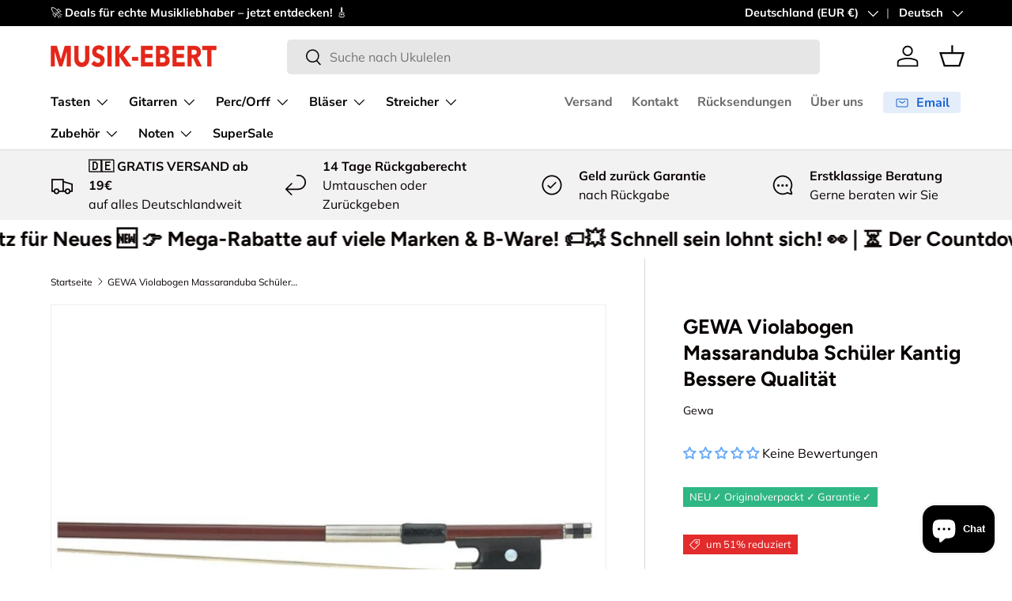

--- FILE ---
content_type: text/html; charset=utf-8
request_url: https://www.musik-ebert.de/products/gewa-violabogen-4-5
body_size: 74220
content:
<!doctype html>
<html class="no-js" lang="de" dir="ltr">
<head>
  <script>
            window.dataLayer = window.dataLayer || [];
            function gtag(){dataLayer.push(arguments);}

            if(localStorage.getItem('consentMode') === null) {
            gtag('consent', 'default', {
            'functionality_storage': 'granted',
            'security_storage': 'granted',
            'personalization_storage': 'denied',
            'analytics_storage': 'denied',
            'ad_storage': 'denied',
            'ad_user_data': 'denied',
            'ad_personalization': 'denied',
            });
            } else {
            gtag('consent', 'default', JSON.parse(localStorage.getItem('consentMode')));
            }
    </script>
<!-- Google Tag Manager -->
<script>(function(w,d,s,l,i){w[l]=w[l]||[];w[l].push({'gtm.start':
new Date().getTime(),event:'gtm.js'});var f=d.getElementsByTagName(s)[0],
j=d.createElement(s),dl=l!='dataLayer'?'&l='+l:'';j.async=true;j.src=
'https://www.googletagmanager.com/gtm.js?id='+i+dl;f.parentNode.insertBefore(j,f);
})(window,document,'script','dataLayer','GTM-NLWGD26H');</script>
<!-- End Google Tag Manager --><meta charset="utf-8">
<meta name="viewport" content="width=device-width,initial-scale=1">
<title>GEWA Violabogen Massaranduba Schüler Kantig Bessere Qualität &ndash; Musik-Ebert Gmbh</title><link rel="canonical" href="https://www.musik-ebert.de/products/gewa-violabogen-4-5"><link rel="icon" href="//www.musik-ebert.de/cdn/shop/files/EE20D338-9855-46FA-A8A4-C249A50B47CC.jpg?crop=center&height=48&v=1715169073&width=48" type="image/jpg">
  <link rel="apple-touch-icon" href="//www.musik-ebert.de/cdn/shop/files/EE20D338-9855-46FA-A8A4-C249A50B47CC.jpg?crop=center&height=180&v=1715169073&width=180"><meta name="description" content="Ebenholzfrosch Naturhaarbezug Bessere Qualität Kantige Stange"><meta property="og:site_name" content="Musik-Ebert Gmbh">
<meta property="og:url" content="https://www.musik-ebert.de/products/gewa-violabogen-4-5">
<meta property="og:title" content="GEWA Violabogen Massaranduba Schüler Kantig Bessere Qualität">
<meta property="og:type" content="product">
<meta property="og:description" content="Ebenholzfrosch Naturhaarbezug Bessere Qualität Kantige Stange"><meta property="og:image" content="http://www.musik-ebert.de/cdn/shop/products/26334.jpg?crop=center&height=1200&v=1613389341&width=1200">
  <meta property="og:image:secure_url" content="https://www.musik-ebert.de/cdn/shop/products/26334.jpg?crop=center&height=1200&v=1613389341&width=1200">
  <meta property="og:image:width" content="1000">
  <meta property="og:image:height" content="240"><meta property="og:price:amount" content="76,50">
  <meta property="og:price:currency" content="EUR"><meta name="twitter:card" content="summary_large_image">
<meta name="twitter:title" content="GEWA Violabogen Massaranduba Schüler Kantig Bessere Qualität">
<meta name="twitter:description" content="Ebenholzfrosch Naturhaarbezug Bessere Qualität Kantige Stange">
<link rel="preload" href="//www.musik-ebert.de/cdn/shop/t/122/assets/main.css?v=62124498296573127781764536945" as="style"><style data-shopify>
@font-face {
  font-family: Muli;
  font-weight: 400;
  font-style: normal;
  font-display: swap;
  src: url("//www.musik-ebert.de/cdn/fonts/muli/muli_n4.e949947cfff05efcc994b2e2db40359a04fa9a92.woff2") format("woff2"),
       url("//www.musik-ebert.de/cdn/fonts/muli/muli_n4.35355e4a0c27c9bc94d9af3f9bcb586d8229277a.woff") format("woff");
}
@font-face {
  font-family: Muli;
  font-weight: 700;
  font-style: normal;
  font-display: swap;
  src: url("//www.musik-ebert.de/cdn/fonts/muli/muli_n7.c8c44d0404947d89610714223e630c4cbe005587.woff2") format("woff2"),
       url("//www.musik-ebert.de/cdn/fonts/muli/muli_n7.4cbcffea6175d46b4d67e9408244a5b38c2ac568.woff") format("woff");
}
@font-face {
  font-family: Muli;
  font-weight: 400;
  font-style: italic;
  font-display: swap;
  src: url("//www.musik-ebert.de/cdn/fonts/muli/muli_i4.c0a1ea800bab5884ab82e4eb25a6bd25121bd08c.woff2") format("woff2"),
       url("//www.musik-ebert.de/cdn/fonts/muli/muli_i4.a6c39b1b31d876de7f99b3646461aa87120de6ed.woff") format("woff");
}
@font-face {
  font-family: Muli;
  font-weight: 700;
  font-style: italic;
  font-display: swap;
  src: url("//www.musik-ebert.de/cdn/fonts/muli/muli_i7.34eedbf231efa20bd065d55f6f71485730632c7b.woff2") format("woff2"),
       url("//www.musik-ebert.de/cdn/fonts/muli/muli_i7.2b4df846821493e68344d0b0212997d071bf38b7.woff") format("woff");
}
@font-face {
  font-family: Figtree;
  font-weight: 700;
  font-style: normal;
  font-display: swap;
  src: url("//www.musik-ebert.de/cdn/fonts/figtree/figtree_n7.2fd9bfe01586148e644724096c9d75e8c7a90e55.woff2") format("woff2"),
       url("//www.musik-ebert.de/cdn/fonts/figtree/figtree_n7.ea05de92d862f9594794ab281c4c3a67501ef5fc.woff") format("woff");
}
@font-face {
  font-family: "Nunito Sans";
  font-weight: 700;
  font-style: normal;
  font-display: swap;
  src: url("//www.musik-ebert.de/cdn/fonts/nunito_sans/nunitosans_n7.25d963ed46da26098ebeab731e90d8802d989fa5.woff2") format("woff2"),
       url("//www.musik-ebert.de/cdn/fonts/nunito_sans/nunitosans_n7.d32e3219b3d2ec82285d3027bd673efc61a996c8.woff") format("woff");
}
:root {
      --bg-color: 255 255 255 / 1.0;
      --bg-color-og: 255 255 255 / 1.0;
      --heading-color: 9 3 2;
      --text-color: 9 3 2;
      --text-color-og: 9 3 2;
      --scrollbar-color: 9 3 2;
      --link-color: 9 3 2;
      --link-color-og: 9 3 2;
      --star-color: 103 170 249;--swatch-border-color-default: 206 205 204;
        --swatch-border-color-active: 132 129 129;
        --swatch-card-size: 24px;
        --swatch-variant-picker-size: 64px;--color-scheme-1-bg: 242 242 242 / 1.0;
      --color-scheme-1-grad: ;
      --color-scheme-1-heading: 9 3 2;
      --color-scheme-1-text: 9 3 2;
      --color-scheme-1-btn-bg: 9 3 2;
      --color-scheme-1-btn-text: 255 255 255;
      --color-scheme-1-btn-bg-hover: 54 48 47;--color-scheme-2-bg: 73 93 99 / 1.0;
      --color-scheme-2-grad: ;
      --color-scheme-2-heading: 255 255 255;
      --color-scheme-2-text: 255 255 255;
      --color-scheme-2-btn-bg: 255 255 255;
      --color-scheme-2-btn-text: 9 3 2;
      --color-scheme-2-btn-bg-hover: 226 225 225;--color-scheme-3-bg: 250 200 205 / 1.0;
      --color-scheme-3-grad: ;
      --color-scheme-3-heading: 9 3 2;
      --color-scheme-3-text: 9 3 2;
      --color-scheme-3-btn-bg: 9 3 2;
      --color-scheme-3-btn-text: 255 255 255;
      --color-scheme-3-btn-bg-hover: 54 48 47;

      --drawer-bg-color: 255 255 255 / 1.0;
      --drawer-text-color: 9 3 2;

      --panel-bg-color: 242 242 242 / 1.0;
      --panel-heading-color: 9 3 2;
      --panel-text-color: 9 3 2;

      --in-stock-text-color: 44 126 63;
      --low-stock-text-color: 44 126 63;
      --very-low-stock-text-color: 44 126 63;
      --no-stock-text-color: 255 174 6;
      --no-stock-backordered-text-color: 255 174 6;

      --error-bg-color: 252 237 238;
      --error-text-color: 180 12 28;
      --success-bg-color: 232 246 234;
      --success-text-color: 44 126 63;
      --info-bg-color: 228 237 250;
      --info-text-color: 26 102 210;

      --heading-font-family: Figtree, sans-serif;
      --heading-font-style: normal;
      --heading-font-weight: 700;
      --heading-scale-start: 6;

      --navigation-font-family: "Nunito Sans", sans-serif;
      --navigation-font-style: normal;
      --navigation-font-weight: 700;--heading-text-transform: none;
--subheading-text-transform: none;
      --body-font-family: Muli, sans-serif;
      --body-font-style: normal;
      --body-font-weight: 400;
      --body-font-size: 16;

      --section-gap: 64;
      --heading-gap: calc(8 * var(--space-unit));--grid-column-gap: 20px;--btn-bg-color: 9 3 2;
      --btn-bg-hover-color: 54 48 47;
      --btn-text-color: 255 255 255;
      --btn-bg-color-og: 9 3 2;
      --btn-text-color-og: 255 255 255;
      --btn-alt-bg-color: 255 255 255;
      --btn-alt-bg-alpha: 1.0;
      --btn-alt-text-color: 9 3 2;
      --btn-border-width: 1px;
      --btn-padding-y: 12px;

      
      --btn-border-radius: 5px;
      

      --btn-lg-border-radius: 50%;
      --btn-icon-border-radius: 50%;
      --input-with-btn-inner-radius: var(--btn-border-radius);

      --input-bg-color: 255 255 255 / 1.0;
      --input-text-color: 9 3 2;
      --input-border-width: 1px;
      --input-border-radius: 4px;
      --textarea-border-radius: 4px;
      --input-border-radius: 5px;
      --input-bg-color-diff-3: #f7f7f7;
      --input-bg-color-diff-6: #f0f0f0;

      --modal-border-radius: 4px;
      --modal-overlay-color: 0 0 0;
      --modal-overlay-opacity: 0.4;
      --drawer-border-radius: 4px;
      --overlay-border-radius: 4px;

      --custom-label-bg-color: 103 170 249 / 1.0;
      --custom-label-text-color: 255 255 255 / 1.0;--sale-label-bg-color: 227 43 43 / 1.0;
      --sale-label-text-color: 255 255 255 / 1.0;--sold-out-label-bg-color: 73 93 99 / 1.0;
      --sold-out-label-text-color: 255 255 255 / 1.0;--new-label-bg-color: 250 200 205 / 1.0;
      --new-label-text-color: 9 3 2 / 1.0;--preorder-label-bg-color: 103 170 249 / 1.0;
      --preorder-label-text-color: 255 255 255 / 1.0;

      --collection-label-color: 0 126 18 / 1.0;

      --page-width: 1590px;
      --gutter-sm: 20px;
      --gutter-md: 32px;
      --gutter-lg: 64px;

      --payment-terms-bg-color: #ffffff;

      --coll-card-bg-color: #f7f7f7;
      --coll-card-border-color: rgba(0,0,0,0);

      --card-highlight-bg-color: #F9F9F9;
      --card-highlight-text-color: 85 85 85;
      --card-highlight-border-color: #E1E1E1;
        
          --aos-animate-duration: 0.6s;
        

        
          --aos-min-width: 0;
        
      

      --reading-width: 48em;
    }

    @media (max-width: 769px) {
      :root {
        --reading-width: 36em;
      }
    }
  </style><link rel="stylesheet" href="//www.musik-ebert.de/cdn/shop/t/122/assets/main.css?v=62124498296573127781764536945">
  <script src="//www.musik-ebert.de/cdn/shop/t/122/assets/main.js?v=182340204423554326591764536947" defer="defer"></script><link rel="preload" href="//www.musik-ebert.de/cdn/fonts/muli/muli_n4.e949947cfff05efcc994b2e2db40359a04fa9a92.woff2" as="font" type="font/woff2" crossorigin fetchpriority="high"><link rel="preload" href="//www.musik-ebert.de/cdn/fonts/figtree/figtree_n7.2fd9bfe01586148e644724096c9d75e8c7a90e55.woff2" as="font" type="font/woff2" crossorigin fetchpriority="high"><script>window.performance && window.performance.mark && window.performance.mark('shopify.content_for_header.start');</script><meta name="google-site-verification" content="gG7D2CXC6W_QmvXRfN1LAxoGN3nb2T7pdf43eo1Q0SI">
<meta id="shopify-digital-wallet" name="shopify-digital-wallet" content="/6335594578/digital_wallets/dialog">
<meta name="shopify-checkout-api-token" content="af935a2256d4485d83b1b63b9c9dcca4">
<meta id="in-context-paypal-metadata" data-shop-id="6335594578" data-venmo-supported="false" data-environment="production" data-locale="de_DE" data-paypal-v4="true" data-currency="EUR">
<link rel="alternate" hreflang="x-default" href="https://www.musik-ebert.de/products/gewa-violabogen-4-5">
<link rel="alternate" hreflang="de" href="https://www.musik-ebert.de/products/gewa-violabogen-4-5">
<link rel="alternate" hreflang="fr" href="https://www.musik-ebert.de/fr/products/gewa-violabogen-4-5">
<link rel="alternate" hreflang="en" href="https://www.musik-ebert.de/en/products/gewa-violabogen-4-5">
<link rel="alternate" hreflang="de-FR" href="https://www.musik-ebert.fr/products/gewa-violabogen-4-5">
<link rel="alternate" hreflang="fr-FR" href="https://www.musik-ebert.fr/fr/products/gewa-violabogen-4-5">
<link rel="alternate" hreflang="en-FR" href="https://www.musik-ebert.fr/en/products/gewa-violabogen-4-5">
<link rel="alternate" hreflang="de-AT" href="https://www.musik-ebert.at/products/gewa-violabogen-4-5">
<link rel="alternate" hreflang="en-AT" href="https://www.musik-ebert.at/en/products/gewa-violabogen-4-5">
<link rel="alternate" hreflang="fr-AT" href="https://www.musik-ebert.at/fr/products/gewa-violabogen-4-5">
<link rel="alternate" hreflang="de-CH" href="https://www.musik-ebert.ch/products/gewa-violabogen-4-5">
<link rel="alternate" hreflang="fr-CH" href="https://www.musik-ebert.ch/fr/products/gewa-violabogen-4-5">
<link rel="alternate" hreflang="en-CH" href="https://www.musik-ebert.ch/en/products/gewa-violabogen-4-5">
<link rel="alternate" hreflang="de-LI" href="https://www.musik-ebert.ch/products/gewa-violabogen-4-5">
<link rel="alternate" hreflang="fr-LI" href="https://www.musik-ebert.ch/fr/products/gewa-violabogen-4-5">
<link rel="alternate" hreflang="en-LI" href="https://www.musik-ebert.ch/en/products/gewa-violabogen-4-5">
<link rel="alternate" hreflang="de-SI" href="https://musik-ebert.com/products/gewa-violabogen-4-5">
<link rel="alternate" hreflang="fr-SI" href="https://musik-ebert.com/fr/products/gewa-violabogen-4-5">
<link rel="alternate" hreflang="en-SI" href="https://musik-ebert.com/en/products/gewa-violabogen-4-5">
<link rel="alternate" type="application/json+oembed" href="https://www.musik-ebert.de/products/gewa-violabogen-4-5.oembed">
<script async="async" src="/checkouts/internal/preloads.js?locale=de-DE"></script>
<link rel="preconnect" href="https://shop.app" crossorigin="anonymous">
<script async="async" src="https://shop.app/checkouts/internal/preloads.js?locale=de-DE&shop_id=6335594578" crossorigin="anonymous"></script>
<script id="apple-pay-shop-capabilities" type="application/json">{"shopId":6335594578,"countryCode":"DE","currencyCode":"EUR","merchantCapabilities":["supports3DS"],"merchantId":"gid:\/\/shopify\/Shop\/6335594578","merchantName":"Musik-Ebert Gmbh","requiredBillingContactFields":["postalAddress","email","phone"],"requiredShippingContactFields":["postalAddress","email","phone"],"shippingType":"shipping","supportedNetworks":["visa","maestro","masterCard","amex"],"total":{"type":"pending","label":"Musik-Ebert Gmbh","amount":"1.00"},"shopifyPaymentsEnabled":true,"supportsSubscriptions":true}</script>
<script id="shopify-features" type="application/json">{"accessToken":"af935a2256d4485d83b1b63b9c9dcca4","betas":["rich-media-storefront-analytics"],"domain":"www.musik-ebert.de","predictiveSearch":true,"shopId":6335594578,"locale":"de"}</script>
<script>var Shopify = Shopify || {};
Shopify.shop = "musik-ebertshop.myshopify.com";
Shopify.locale = "de";
Shopify.currency = {"active":"EUR","rate":"1.0"};
Shopify.country = "DE";
Shopify.theme = {"name":"CyberWeek Mit Product Label Spacing","id":184946491778,"schema_name":"Enterprise","schema_version":"2.0.0","theme_store_id":1657,"role":"main"};
Shopify.theme.handle = "null";
Shopify.theme.style = {"id":null,"handle":null};
Shopify.cdnHost = "www.musik-ebert.de/cdn";
Shopify.routes = Shopify.routes || {};
Shopify.routes.root = "/";</script>
<script type="module">!function(o){(o.Shopify=o.Shopify||{}).modules=!0}(window);</script>
<script>!function(o){function n(){var o=[];function n(){o.push(Array.prototype.slice.apply(arguments))}return n.q=o,n}var t=o.Shopify=o.Shopify||{};t.loadFeatures=n(),t.autoloadFeatures=n()}(window);</script>
<script>
  window.ShopifyPay = window.ShopifyPay || {};
  window.ShopifyPay.apiHost = "shop.app\/pay";
  window.ShopifyPay.redirectState = null;
</script>
<script id="shop-js-analytics" type="application/json">{"pageType":"product"}</script>
<script defer="defer" async type="module" src="//www.musik-ebert.de/cdn/shopifycloud/shop-js/modules/v2/client.init-shop-cart-sync_kxAhZfSm.de.esm.js"></script>
<script defer="defer" async type="module" src="//www.musik-ebert.de/cdn/shopifycloud/shop-js/modules/v2/chunk.common_5BMd6ono.esm.js"></script>
<script type="module">
  await import("//www.musik-ebert.de/cdn/shopifycloud/shop-js/modules/v2/client.init-shop-cart-sync_kxAhZfSm.de.esm.js");
await import("//www.musik-ebert.de/cdn/shopifycloud/shop-js/modules/v2/chunk.common_5BMd6ono.esm.js");

  window.Shopify.SignInWithShop?.initShopCartSync?.({"fedCMEnabled":true,"windoidEnabled":true});

</script>
<script>
  window.Shopify = window.Shopify || {};
  if (!window.Shopify.featureAssets) window.Shopify.featureAssets = {};
  window.Shopify.featureAssets['shop-js'] = {"shop-cart-sync":["modules/v2/client.shop-cart-sync_81xuAXRO.de.esm.js","modules/v2/chunk.common_5BMd6ono.esm.js"],"init-fed-cm":["modules/v2/client.init-fed-cm_B2l2C8gd.de.esm.js","modules/v2/chunk.common_5BMd6ono.esm.js"],"shop-button":["modules/v2/client.shop-button_DteRmTIv.de.esm.js","modules/v2/chunk.common_5BMd6ono.esm.js"],"init-windoid":["modules/v2/client.init-windoid_BrVTPDHy.de.esm.js","modules/v2/chunk.common_5BMd6ono.esm.js"],"shop-cash-offers":["modules/v2/client.shop-cash-offers_uZhaqfcC.de.esm.js","modules/v2/chunk.common_5BMd6ono.esm.js","modules/v2/chunk.modal_DhTZgVSk.esm.js"],"shop-toast-manager":["modules/v2/client.shop-toast-manager_lTRStNPf.de.esm.js","modules/v2/chunk.common_5BMd6ono.esm.js"],"init-shop-email-lookup-coordinator":["modules/v2/client.init-shop-email-lookup-coordinator_BhyMm2Vh.de.esm.js","modules/v2/chunk.common_5BMd6ono.esm.js"],"pay-button":["modules/v2/client.pay-button_uIj7-e2V.de.esm.js","modules/v2/chunk.common_5BMd6ono.esm.js"],"avatar":["modules/v2/client.avatar_BTnouDA3.de.esm.js"],"init-shop-cart-sync":["modules/v2/client.init-shop-cart-sync_kxAhZfSm.de.esm.js","modules/v2/chunk.common_5BMd6ono.esm.js"],"shop-login-button":["modules/v2/client.shop-login-button_hqVUT9QF.de.esm.js","modules/v2/chunk.common_5BMd6ono.esm.js","modules/v2/chunk.modal_DhTZgVSk.esm.js"],"init-customer-accounts-sign-up":["modules/v2/client.init-customer-accounts-sign-up_0Oyvgx7Z.de.esm.js","modules/v2/client.shop-login-button_hqVUT9QF.de.esm.js","modules/v2/chunk.common_5BMd6ono.esm.js","modules/v2/chunk.modal_DhTZgVSk.esm.js"],"init-shop-for-new-customer-accounts":["modules/v2/client.init-shop-for-new-customer-accounts_DojLPa1w.de.esm.js","modules/v2/client.shop-login-button_hqVUT9QF.de.esm.js","modules/v2/chunk.common_5BMd6ono.esm.js","modules/v2/chunk.modal_DhTZgVSk.esm.js"],"init-customer-accounts":["modules/v2/client.init-customer-accounts_DWlFj6gc.de.esm.js","modules/v2/client.shop-login-button_hqVUT9QF.de.esm.js","modules/v2/chunk.common_5BMd6ono.esm.js","modules/v2/chunk.modal_DhTZgVSk.esm.js"],"shop-follow-button":["modules/v2/client.shop-follow-button_BEIcZOGj.de.esm.js","modules/v2/chunk.common_5BMd6ono.esm.js","modules/v2/chunk.modal_DhTZgVSk.esm.js"],"lead-capture":["modules/v2/client.lead-capture_BSpzCmmh.de.esm.js","modules/v2/chunk.common_5BMd6ono.esm.js","modules/v2/chunk.modal_DhTZgVSk.esm.js"],"checkout-modal":["modules/v2/client.checkout-modal_8HiTfxyj.de.esm.js","modules/v2/chunk.common_5BMd6ono.esm.js","modules/v2/chunk.modal_DhTZgVSk.esm.js"],"shop-login":["modules/v2/client.shop-login_Fe0VhLV0.de.esm.js","modules/v2/chunk.common_5BMd6ono.esm.js","modules/v2/chunk.modal_DhTZgVSk.esm.js"],"payment-terms":["modules/v2/client.payment-terms_C8PkVPzh.de.esm.js","modules/v2/chunk.common_5BMd6ono.esm.js","modules/v2/chunk.modal_DhTZgVSk.esm.js"]};
</script>
<script>(function() {
  var isLoaded = false;
  function asyncLoad() {
    if (isLoaded) return;
    isLoaded = true;
    var urls = ["https:\/\/shopify.orderdeadline.com\/app\/frontend\/js\/order-deadline.min.js?shop=musik-ebertshop.myshopify.com","https:\/\/cdn.nfcube.com\/instafeed-0854dab407bb6b694dfe56b3c47af602.js?shop=musik-ebertshop.myshopify.com"];
    for (var i = 0; i < urls.length; i++) {
      var s = document.createElement('script');
      s.type = 'text/javascript';
      s.async = true;
      s.src = urls[i];
      var x = document.getElementsByTagName('script')[0];
      x.parentNode.insertBefore(s, x);
    }
  };
  if(window.attachEvent) {
    window.attachEvent('onload', asyncLoad);
  } else {
    window.addEventListener('load', asyncLoad, false);
  }
})();</script>
<script id="__st">var __st={"a":6335594578,"offset":3600,"reqid":"d26d32e5-27fe-4529-a659-ab15f179a327-1768968570","pageurl":"www.musik-ebert.de\/products\/gewa-violabogen-4-5","u":"d3ba580733fd","p":"product","rtyp":"product","rid":4123332051026};</script>
<script>window.ShopifyPaypalV4VisibilityTracking = true;</script>
<script id="captcha-bootstrap">!function(){'use strict';const t='contact',e='account',n='new_comment',o=[[t,t],['blogs',n],['comments',n],[t,'customer']],c=[[e,'customer_login'],[e,'guest_login'],[e,'recover_customer_password'],[e,'create_customer']],r=t=>t.map((([t,e])=>`form[action*='/${t}']:not([data-nocaptcha='true']) input[name='form_type'][value='${e}']`)).join(','),a=t=>()=>t?[...document.querySelectorAll(t)].map((t=>t.form)):[];function s(){const t=[...o],e=r(t);return a(e)}const i='password',u='form_key',d=['recaptcha-v3-token','g-recaptcha-response','h-captcha-response',i],f=()=>{try{return window.sessionStorage}catch{return}},m='__shopify_v',_=t=>t.elements[u];function p(t,e,n=!1){try{const o=window.sessionStorage,c=JSON.parse(o.getItem(e)),{data:r}=function(t){const{data:e,action:n}=t;return t[m]||n?{data:e,action:n}:{data:t,action:n}}(c);for(const[e,n]of Object.entries(r))t.elements[e]&&(t.elements[e].value=n);n&&o.removeItem(e)}catch(o){console.error('form repopulation failed',{error:o})}}const l='form_type',E='cptcha';function T(t){t.dataset[E]=!0}const w=window,h=w.document,L='Shopify',v='ce_forms',y='captcha';let A=!1;((t,e)=>{const n=(g='f06e6c50-85a8-45c8-87d0-21a2b65856fe',I='https://cdn.shopify.com/shopifycloud/storefront-forms-hcaptcha/ce_storefront_forms_captcha_hcaptcha.v1.5.2.iife.js',D={infoText:'Durch hCaptcha geschützt',privacyText:'Datenschutz',termsText:'Allgemeine Geschäftsbedingungen'},(t,e,n)=>{const o=w[L][v],c=o.bindForm;if(c)return c(t,g,e,D).then(n);var r;o.q.push([[t,g,e,D],n]),r=I,A||(h.body.append(Object.assign(h.createElement('script'),{id:'captcha-provider',async:!0,src:r})),A=!0)});var g,I,D;w[L]=w[L]||{},w[L][v]=w[L][v]||{},w[L][v].q=[],w[L][y]=w[L][y]||{},w[L][y].protect=function(t,e){n(t,void 0,e),T(t)},Object.freeze(w[L][y]),function(t,e,n,w,h,L){const[v,y,A,g]=function(t,e,n){const i=e?o:[],u=t?c:[],d=[...i,...u],f=r(d),m=r(i),_=r(d.filter((([t,e])=>n.includes(e))));return[a(f),a(m),a(_),s()]}(w,h,L),I=t=>{const e=t.target;return e instanceof HTMLFormElement?e:e&&e.form},D=t=>v().includes(t);t.addEventListener('submit',(t=>{const e=I(t);if(!e)return;const n=D(e)&&!e.dataset.hcaptchaBound&&!e.dataset.recaptchaBound,o=_(e),c=g().includes(e)&&(!o||!o.value);(n||c)&&t.preventDefault(),c&&!n&&(function(t){try{if(!f())return;!function(t){const e=f();if(!e)return;const n=_(t);if(!n)return;const o=n.value;o&&e.removeItem(o)}(t);const e=Array.from(Array(32),(()=>Math.random().toString(36)[2])).join('');!function(t,e){_(t)||t.append(Object.assign(document.createElement('input'),{type:'hidden',name:u})),t.elements[u].value=e}(t,e),function(t,e){const n=f();if(!n)return;const o=[...t.querySelectorAll(`input[type='${i}']`)].map((({name:t})=>t)),c=[...d,...o],r={};for(const[a,s]of new FormData(t).entries())c.includes(a)||(r[a]=s);n.setItem(e,JSON.stringify({[m]:1,action:t.action,data:r}))}(t,e)}catch(e){console.error('failed to persist form',e)}}(e),e.submit())}));const S=(t,e)=>{t&&!t.dataset[E]&&(n(t,e.some((e=>e===t))),T(t))};for(const o of['focusin','change'])t.addEventListener(o,(t=>{const e=I(t);D(e)&&S(e,y())}));const B=e.get('form_key'),M=e.get(l),P=B&&M;t.addEventListener('DOMContentLoaded',(()=>{const t=y();if(P)for(const e of t)e.elements[l].value===M&&p(e,B);[...new Set([...A(),...v().filter((t=>'true'===t.dataset.shopifyCaptcha))])].forEach((e=>S(e,t)))}))}(h,new URLSearchParams(w.location.search),n,t,e,['guest_login'])})(!0,!0)}();</script>
<script integrity="sha256-4kQ18oKyAcykRKYeNunJcIwy7WH5gtpwJnB7kiuLZ1E=" data-source-attribution="shopify.loadfeatures" defer="defer" src="//www.musik-ebert.de/cdn/shopifycloud/storefront/assets/storefront/load_feature-a0a9edcb.js" crossorigin="anonymous"></script>
<script crossorigin="anonymous" defer="defer" src="//www.musik-ebert.de/cdn/shopifycloud/storefront/assets/shopify_pay/storefront-65b4c6d7.js?v=20250812"></script>
<script data-source-attribution="shopify.dynamic_checkout.dynamic.init">var Shopify=Shopify||{};Shopify.PaymentButton=Shopify.PaymentButton||{isStorefrontPortableWallets:!0,init:function(){window.Shopify.PaymentButton.init=function(){};var t=document.createElement("script");t.src="https://www.musik-ebert.de/cdn/shopifycloud/portable-wallets/latest/portable-wallets.de.js",t.type="module",document.head.appendChild(t)}};
</script>
<script data-source-attribution="shopify.dynamic_checkout.buyer_consent">
  function portableWalletsHideBuyerConsent(e){var t=document.getElementById("shopify-buyer-consent"),n=document.getElementById("shopify-subscription-policy-button");t&&n&&(t.classList.add("hidden"),t.setAttribute("aria-hidden","true"),n.removeEventListener("click",e))}function portableWalletsShowBuyerConsent(e){var t=document.getElementById("shopify-buyer-consent"),n=document.getElementById("shopify-subscription-policy-button");t&&n&&(t.classList.remove("hidden"),t.removeAttribute("aria-hidden"),n.addEventListener("click",e))}window.Shopify?.PaymentButton&&(window.Shopify.PaymentButton.hideBuyerConsent=portableWalletsHideBuyerConsent,window.Shopify.PaymentButton.showBuyerConsent=portableWalletsShowBuyerConsent);
</script>
<script>
  function portableWalletsCleanup(e){e&&e.src&&console.error("Failed to load portable wallets script "+e.src);var t=document.querySelectorAll("shopify-accelerated-checkout .shopify-payment-button__skeleton, shopify-accelerated-checkout-cart .wallet-cart-button__skeleton"),e=document.getElementById("shopify-buyer-consent");for(let e=0;e<t.length;e++)t[e].remove();e&&e.remove()}function portableWalletsNotLoadedAsModule(e){e instanceof ErrorEvent&&"string"==typeof e.message&&e.message.includes("import.meta")&&"string"==typeof e.filename&&e.filename.includes("portable-wallets")&&(window.removeEventListener("error",portableWalletsNotLoadedAsModule),window.Shopify.PaymentButton.failedToLoad=e,"loading"===document.readyState?document.addEventListener("DOMContentLoaded",window.Shopify.PaymentButton.init):window.Shopify.PaymentButton.init())}window.addEventListener("error",portableWalletsNotLoadedAsModule);
</script>

<script type="module" src="https://www.musik-ebert.de/cdn/shopifycloud/portable-wallets/latest/portable-wallets.de.js" onError="portableWalletsCleanup(this)" crossorigin="anonymous"></script>
<script nomodule>
  document.addEventListener("DOMContentLoaded", portableWalletsCleanup);
</script>

<link id="shopify-accelerated-checkout-styles" rel="stylesheet" media="screen" href="https://www.musik-ebert.de/cdn/shopifycloud/portable-wallets/latest/accelerated-checkout-backwards-compat.css" crossorigin="anonymous">
<style id="shopify-accelerated-checkout-cart">
        #shopify-buyer-consent {
  margin-top: 1em;
  display: inline-block;
  width: 100%;
}

#shopify-buyer-consent.hidden {
  display: none;
}

#shopify-subscription-policy-button {
  background: none;
  border: none;
  padding: 0;
  text-decoration: underline;
  font-size: inherit;
  cursor: pointer;
}

#shopify-subscription-policy-button::before {
  box-shadow: none;
}

      </style>
<script id="sections-script" data-sections="header,footer" defer="defer" src="//www.musik-ebert.de/cdn/shop/t/122/compiled_assets/scripts.js?v=11529"></script>
<script>window.performance && window.performance.mark && window.performance.mark('shopify.content_for_header.end');</script>

    <script src="//www.musik-ebert.de/cdn/shop/t/122/assets/animate-on-scroll.js?v=15249566486942820451764536899" defer="defer"></script>
    <link rel="stylesheet" href="//www.musik-ebert.de/cdn/shop/t/122/assets/animate-on-scroll.css?v=116194678796051782541764536898">
  

  <script>document.documentElement.className = document.documentElement.className.replace('no-js', 'js');</script><!-- CC Custom Head Start --><!-- CC Custom Head End --><!-- BEGIN app block: shopify://apps/judge-me-reviews/blocks/judgeme_core/61ccd3b1-a9f2-4160-9fe9-4fec8413e5d8 --><!-- Start of Judge.me Core -->






<link rel="dns-prefetch" href="https://cdnwidget.judge.me">
<link rel="dns-prefetch" href="https://cdn.judge.me">
<link rel="dns-prefetch" href="https://cdn1.judge.me">
<link rel="dns-prefetch" href="https://api.judge.me">

<script data-cfasync='false' class='jdgm-settings-script'>window.jdgmSettings={"pagination":5,"disable_web_reviews":false,"badge_no_review_text":"Keine Bewertungen","badge_n_reviews_text":"{{ n }} Bewertungen","badge_star_color":"#67AAF9","hide_badge_preview_if_no_reviews":false,"badge_hide_text":false,"enforce_center_preview_badge":false,"widget_title":"Kundenbewertungen","widget_open_form_text":"Bewertung schreiben","widget_close_form_text":"Bewertung abbrechen","widget_refresh_page_text":"Seite aktualisieren","widget_summary_text":"Basierend auf {{ number_of_reviews }} Bewertung/Bewertungen","widget_no_review_text":"Schreiben Sie die erste Bewertung","widget_name_field_text":"Anzeigename","widget_verified_name_field_text":"Verifizierter Name (öffentlich)","widget_name_placeholder_text":"Anzeigename","widget_required_field_error_text":"Dieses Feld ist erforderlich.","widget_email_field_text":"E-Mail-Adresse","widget_verified_email_field_text":"Verifizierte E-Mail (privat, kann nicht bearbeitet werden)","widget_email_placeholder_text":"Ihre E-Mail-Adresse","widget_email_field_error_text":"Bitte geben Sie eine gültige E-Mail-Adresse ein.","widget_rating_field_text":"Bewertung","widget_review_title_field_text":"Bewertungstitel","widget_review_title_placeholder_text":"Geben Sie Ihrer Bewertung einen Titel","widget_review_body_field_text":"Bewertungsinhalt","widget_review_body_placeholder_text":"Beginnen Sie hier zu schreiben...","widget_pictures_field_text":"Bild/Video (optional)","widget_submit_review_text":"Bewertung abschicken","widget_submit_verified_review_text":"Verifizierte Bewertung abschicken","widget_submit_success_msg_with_auto_publish":"Vielen Dank! Bitte aktualisieren Sie die Seite in wenigen Momenten, um Ihre Bewertung zu sehen. Sie können Ihre Bewertung entfernen oder bearbeiten, indem Sie sich bei \u003ca href='https://judge.me/login' target='_blank' rel='nofollow noopener'\u003eJudge.me\u003c/a\u003e anmelden","widget_submit_success_msg_no_auto_publish":"Vielen Dank! Ihre Bewertung wird veröffentlicht, sobald sie vom Shop-Administrator genehmigt wurde. Sie können Ihre Bewertung entfernen oder bearbeiten, indem Sie sich bei \u003ca href='https://judge.me/login' target='_blank' rel='nofollow noopener'\u003eJudge.me\u003c/a\u003e anmelden","widget_show_default_reviews_out_of_total_text":"Es werden {{ n_reviews_shown }} von {{ n_reviews }} Bewertungen angezeigt.","widget_show_all_link_text":"Alle anzeigen","widget_show_less_link_text":"Weniger anzeigen","widget_author_said_text":"{{ reviewer_name }} sagte:","widget_days_text":"vor {{ n }} Tag/Tagen","widget_weeks_text":"vor {{ n }} Woche/Wochen","widget_months_text":"vor {{ n }} Monat/Monaten","widget_years_text":"vor {{ n }} Jahr/Jahren","widget_yesterday_text":"Gestern","widget_today_text":"Heute","widget_replied_text":"\u003e\u003e {{ shop_name }} antwortete:","widget_read_more_text":"Mehr lesen","widget_reviewer_name_as_initial":"last_initial","widget_rating_filter_color":"#67AAF9","widget_rating_filter_see_all_text":"Alle Bewertungen anzeigen","widget_sorting_most_recent_text":"Neueste","widget_sorting_highest_rating_text":"Höchste Bewertung","widget_sorting_lowest_rating_text":"Niedrigste Bewertung","widget_sorting_with_pictures_text":"Nur Bilder","widget_sorting_most_helpful_text":"Hilfreichste","widget_open_question_form_text":"Eine Frage stellen","widget_reviews_subtab_text":"Bewertungen","widget_questions_subtab_text":"Fragen","widget_question_label_text":"Frage","widget_answer_label_text":"Antwort","widget_question_placeholder_text":"Schreiben Sie hier Ihre Frage","widget_submit_question_text":"Frage absenden","widget_question_submit_success_text":"Vielen Dank für Ihre Frage! Wir werden Sie benachrichtigen, sobald sie beantwortet wird.","widget_star_color":"#67AAF9","verified_badge_text":"Verifiziert","verified_badge_bg_color":"","verified_badge_text_color":"","verified_badge_placement":"left-of-reviewer-name","widget_review_max_height":"","widget_hide_border":false,"widget_social_share":false,"widget_thumb":false,"widget_review_location_show":false,"widget_location_format":"","all_reviews_include_out_of_store_products":true,"all_reviews_out_of_store_text":"(außerhalb des Shops)","all_reviews_pagination":100,"all_reviews_product_name_prefix_text":"über","enable_review_pictures":true,"enable_question_anwser":true,"widget_theme":"default","review_date_format":"mm/dd/yyyy","default_sort_method":"most-recent","widget_product_reviews_subtab_text":"Produktbewertungen","widget_shop_reviews_subtab_text":"Shop-Bewertungen","widget_other_products_reviews_text":"Bewertungen für andere Produkte","widget_store_reviews_subtab_text":"Shop-Bewertungen","widget_no_store_reviews_text":"Dieser Shop hat noch keine Bewertungen erhalten","widget_web_restriction_product_reviews_text":"Dieses Produkt hat noch keine Bewertungen erhalten","widget_no_items_text":"Keine Elemente gefunden","widget_show_more_text":"Mehr anzeigen","widget_write_a_store_review_text":"Shop-Bewertung schreiben","widget_other_languages_heading":"Bewertungen in anderen Sprachen","widget_translate_review_text":"Bewertung übersetzen nach {{ language }}","widget_translating_review_text":"Übersetzung läuft...","widget_show_original_translation_text":"Original anzeigen ({{ language }})","widget_translate_review_failed_text":"Bewertung konnte nicht übersetzt werden.","widget_translate_review_retry_text":"Erneut versuchen","widget_translate_review_try_again_later_text":"Versuchen Sie es später noch einmal","show_product_url_for_grouped_product":false,"widget_sorting_pictures_first_text":"Bilder zuerst","show_pictures_on_all_rev_page_mobile":false,"show_pictures_on_all_rev_page_desktop":false,"floating_tab_hide_mobile_install_preference":false,"floating_tab_button_name":"★ Bewertungen","floating_tab_title":"Lassen Sie Kunden für uns sprechen","floating_tab_button_color":"","floating_tab_button_background_color":"","floating_tab_url":"","floating_tab_url_enabled":false,"floating_tab_tab_style":"text","all_reviews_text_badge_text":"Kunden bewerten uns mit {{ shop.metafields.judgeme.all_reviews_rating | round: 1 }}/5 basierend auf {{ shop.metafields.judgeme.all_reviews_count }} Bewertungen.","all_reviews_text_badge_text_branded_style":"{{ shop.metafields.judgeme.all_reviews_rating | round: 1 }} von 5 Sternen basierend auf {{ shop.metafields.judgeme.all_reviews_count }} Bewertungen","is_all_reviews_text_badge_a_link":false,"show_stars_for_all_reviews_text_badge":false,"all_reviews_text_badge_url":"","all_reviews_text_style":"branded","all_reviews_text_color_style":"judgeme_brand_color","all_reviews_text_color":"#108474","all_reviews_text_show_jm_brand":true,"featured_carousel_show_header":true,"featured_carousel_title":"Lassen Sie Kunden für uns sprechen","testimonials_carousel_title":"Kunden sagen uns","videos_carousel_title":"Echte Kunden-Geschichten","cards_carousel_title":"Kunden sagen uns","featured_carousel_count_text":"aus {{ n }} Bewertungen","featured_carousel_add_link_to_all_reviews_page":false,"featured_carousel_url":"","featured_carousel_show_images":true,"featured_carousel_autoslide_interval":5,"featured_carousel_arrows_on_the_sides":false,"featured_carousel_height":250,"featured_carousel_width":80,"featured_carousel_image_size":0,"featured_carousel_image_height":250,"featured_carousel_arrow_color":"#eeeeee","verified_count_badge_style":"branded","verified_count_badge_orientation":"horizontal","verified_count_badge_color_style":"judgeme_brand_color","verified_count_badge_color":"#108474","is_verified_count_badge_a_link":false,"verified_count_badge_url":"","verified_count_badge_show_jm_brand":true,"widget_rating_preset_default":5,"widget_first_sub_tab":"product-reviews","widget_show_histogram":true,"widget_histogram_use_custom_color":true,"widget_pagination_use_custom_color":true,"widget_star_use_custom_color":true,"widget_verified_badge_use_custom_color":false,"widget_write_review_use_custom_color":false,"picture_reminder_submit_button":"Upload Pictures","enable_review_videos":false,"mute_video_by_default":false,"widget_sorting_videos_first_text":"Videos zuerst","widget_review_pending_text":"Ausstehend","featured_carousel_items_for_large_screen":3,"social_share_options_order":"Facebook,Twitter","remove_microdata_snippet":true,"disable_json_ld":false,"enable_json_ld_products":false,"preview_badge_show_question_text":false,"preview_badge_no_question_text":"Keine Fragen","preview_badge_n_question_text":"{{ number_of_questions }} Fragen","qa_badge_show_icon":false,"qa_badge_position":"same-row","remove_judgeme_branding":false,"widget_add_search_bar":false,"widget_search_bar_placeholder":"Suchen","widget_sorting_verified_only_text":"Nur verifizierte","featured_carousel_theme":"default","featured_carousel_show_rating":true,"featured_carousel_show_title":true,"featured_carousel_show_body":true,"featured_carousel_show_date":false,"featured_carousel_show_reviewer":true,"featured_carousel_show_product":false,"featured_carousel_header_background_color":"#108474","featured_carousel_header_text_color":"#ffffff","featured_carousel_name_product_separator":"reviewed","featured_carousel_full_star_background":"#108474","featured_carousel_empty_star_background":"#dadada","featured_carousel_vertical_theme_background":"#f9fafb","featured_carousel_verified_badge_enable":true,"featured_carousel_verified_badge_color":"#108474","featured_carousel_border_style":"round","featured_carousel_review_line_length_limit":3,"featured_carousel_more_reviews_button_text":"Mehr Bewertungen lesen","featured_carousel_view_product_button_text":"Produkt ansehen","all_reviews_page_load_reviews_on":"scroll","all_reviews_page_load_more_text":"Mehr Bewertungen laden","disable_fb_tab_reviews":false,"enable_ajax_cdn_cache":false,"widget_advanced_speed_features":5,"widget_public_name_text":"wird öffentlich angezeigt wie","default_reviewer_name":"John Smith","default_reviewer_name_has_non_latin":true,"widget_reviewer_anonymous":"Anonym","medals_widget_title":"Judge.me Bewertungsmedaillen","medals_widget_background_color":"#f9fafb","medals_widget_position":"footer_all_pages","medals_widget_border_color":"#f9fafb","medals_widget_verified_text_position":"left","medals_widget_use_monochromatic_version":false,"medals_widget_elements_color":"#108474","show_reviewer_avatar":true,"widget_invalid_yt_video_url_error_text":"Keine YouTube-Video-URL","widget_max_length_field_error_text":"Bitte geben Sie nicht mehr als {0} Zeichen ein.","widget_show_country_flag":false,"widget_show_collected_via_shop_app":true,"widget_verified_by_shop_badge_style":"light","widget_verified_by_shop_text":"Verifiziert vom Shop","widget_show_photo_gallery":false,"widget_load_with_code_splitting":true,"widget_ugc_install_preference":false,"widget_ugc_title":"Von uns hergestellt, von Ihnen geteilt","widget_ugc_subtitle":"Markieren Sie uns, um Ihr Bild auf unserer Seite zu sehen","widget_ugc_arrows_color":"#ffffff","widget_ugc_primary_button_text":"Jetzt kaufen","widget_ugc_primary_button_background_color":"#108474","widget_ugc_primary_button_text_color":"#ffffff","widget_ugc_primary_button_border_width":"0","widget_ugc_primary_button_border_style":"none","widget_ugc_primary_button_border_color":"#108474","widget_ugc_primary_button_border_radius":"25","widget_ugc_secondary_button_text":"Mehr laden","widget_ugc_secondary_button_background_color":"#ffffff","widget_ugc_secondary_button_text_color":"#108474","widget_ugc_secondary_button_border_width":"2","widget_ugc_secondary_button_border_style":"solid","widget_ugc_secondary_button_border_color":"#108474","widget_ugc_secondary_button_border_radius":"25","widget_ugc_reviews_button_text":"Bewertungen ansehen","widget_ugc_reviews_button_background_color":"#ffffff","widget_ugc_reviews_button_text_color":"#108474","widget_ugc_reviews_button_border_width":"2","widget_ugc_reviews_button_border_style":"solid","widget_ugc_reviews_button_border_color":"#108474","widget_ugc_reviews_button_border_radius":"25","widget_ugc_reviews_button_link_to":"judgeme-reviews-page","widget_ugc_show_post_date":true,"widget_ugc_max_width":"800","widget_rating_metafield_value_type":true,"widget_primary_color":"#67AAF9","widget_enable_secondary_color":false,"widget_secondary_color":"#339999","widget_summary_average_rating_text":"{{ average_rating }} von 5","widget_media_grid_title":"Kundenfotos \u0026 -videos","widget_media_grid_see_more_text":"Mehr sehen","widget_round_style":false,"widget_show_product_medals":false,"widget_verified_by_judgeme_text":"Verifiziert von Judge.me","widget_show_store_medals":true,"widget_verified_by_judgeme_text_in_store_medals":"Verifiziert von Judge.me","widget_media_field_exceed_quantity_message":"Entschuldigung, wir können nur {{ max_media }} für eine Bewertung akzeptieren.","widget_media_field_exceed_limit_message":"{{ file_name }} ist zu groß, bitte wählen Sie ein {{ media_type }} kleiner als {{ size_limit }}MB.","widget_review_submitted_text":"Bewertung abgesendet!","widget_question_submitted_text":"Frage abgesendet!","widget_close_form_text_question":"Abbrechen","widget_write_your_answer_here_text":"Schreiben Sie hier Ihre Antwort","widget_enabled_branded_link":true,"widget_show_collected_by_judgeme":true,"widget_reviewer_name_color":"","widget_write_review_text_color":"","widget_write_review_bg_color":"","widget_collected_by_judgeme_text":"gesammelt von Judge.me","widget_pagination_type":"standard","widget_load_more_text":"Mehr laden","widget_load_more_color":"#67AAF9","widget_full_review_text":"Vollständige Bewertung","widget_read_more_reviews_text":"Mehr Bewertungen lesen","widget_read_questions_text":"Fragen lesen","widget_questions_and_answers_text":"Fragen \u0026 Antworten","widget_verified_by_text":"Verifiziert von","widget_verified_text":"Verifiziert","widget_number_of_reviews_text":"{{ number_of_reviews }} Bewertungen","widget_back_button_text":"Zurück","widget_next_button_text":"Weiter","widget_custom_forms_filter_button":"Filter","custom_forms_style":"horizontal","widget_show_review_information":false,"how_reviews_are_collected":"Wie werden Bewertungen gesammelt?","widget_show_review_keywords":false,"widget_gdpr_statement":"Wie wir Ihre Daten verwenden: Wir kontaktieren Sie nur bezüglich der von Ihnen abgegebenen Bewertung und nur, wenn nötig. Durch das Absenden Ihrer Bewertung stimmen Sie den \u003ca href='https://judge.me/terms' target='_blank' rel='nofollow noopener'\u003eNutzungsbedingungen\u003c/a\u003e, der \u003ca href='https://judge.me/privacy' target='_blank' rel='nofollow noopener'\u003eDatenschutzrichtlinie\u003c/a\u003e und den \u003ca href='https://judge.me/content-policy' target='_blank' rel='nofollow noopener'\u003eInhaltsrichtlinien\u003c/a\u003e von Judge.me zu.","widget_multilingual_sorting_enabled":false,"widget_translate_review_content_enabled":false,"widget_translate_review_content_method":"manual","popup_widget_review_selection":"automatically_with_pictures","popup_widget_round_border_style":true,"popup_widget_show_title":true,"popup_widget_show_body":true,"popup_widget_show_reviewer":false,"popup_widget_show_product":true,"popup_widget_show_pictures":true,"popup_widget_use_review_picture":true,"popup_widget_show_on_home_page":true,"popup_widget_show_on_product_page":true,"popup_widget_show_on_collection_page":true,"popup_widget_show_on_cart_page":true,"popup_widget_position":"bottom_left","popup_widget_first_review_delay":5,"popup_widget_duration":5,"popup_widget_interval":5,"popup_widget_review_count":5,"popup_widget_hide_on_mobile":true,"review_snippet_widget_round_border_style":true,"review_snippet_widget_card_color":"#FFFFFF","review_snippet_widget_slider_arrows_background_color":"#FFFFFF","review_snippet_widget_slider_arrows_color":"#000000","review_snippet_widget_star_color":"#108474","show_product_variant":false,"all_reviews_product_variant_label_text":"Variante: ","widget_show_verified_branding":true,"widget_ai_summary_title":"Kunden sagen","widget_ai_summary_disclaimer":"KI-gestützte Bewertungszusammenfassung basierend auf aktuellen Kundenbewertungen","widget_show_ai_summary":false,"widget_show_ai_summary_bg":false,"widget_show_review_title_input":true,"redirect_reviewers_invited_via_email":"external_form","request_store_review_after_product_review":false,"request_review_other_products_in_order":false,"review_form_color_scheme":"default","review_form_corner_style":"square","review_form_star_color":{},"review_form_text_color":"#333333","review_form_background_color":"#ffffff","review_form_field_background_color":"#fafafa","review_form_button_color":{},"review_form_button_text_color":"#ffffff","review_form_modal_overlay_color":"#000000","review_content_screen_title_text":"Wie würden Sie dieses Produkt bewerten?","review_content_introduction_text":"Wir würden uns freuen, wenn Sie etwas über Ihre Erfahrung teilen würden.","store_review_form_title_text":"Wie würden Sie diesen Shop bewerten?","store_review_form_introduction_text":"Wir würden uns freuen, wenn Sie etwas über Ihre Erfahrung teilen würden.","show_review_guidance_text":true,"one_star_review_guidance_text":"Schlecht","five_star_review_guidance_text":"Großartig","customer_information_screen_title_text":"Über Sie","customer_information_introduction_text":"Bitte teilen Sie uns mehr über sich mit.","custom_questions_screen_title_text":"Ihre Erfahrung im Detail","custom_questions_introduction_text":"Hier sind einige Fragen, die uns helfen, mehr über Ihre Erfahrung zu verstehen.","review_submitted_screen_title_text":"Vielen Dank für Ihre Bewertung!","review_submitted_screen_thank_you_text":"Wir verarbeiten sie und sie wird bald im Shop erscheinen.","review_submitted_screen_email_verification_text":"Bitte bestätigen Sie Ihre E-Mail-Adresse, indem Sie auf den Link klicken, den wir Ihnen gerade gesendet haben. Dies hilft uns, die Bewertungen authentisch zu halten.","review_submitted_request_store_review_text":"Möchten Sie Ihre Erfahrung beim Einkaufen bei uns teilen?","review_submitted_review_other_products_text":"Möchten Sie diese Produkte bewerten?","store_review_screen_title_text":"Möchten Sie Ihre Erfahrung mit uns teilen?","store_review_introduction_text":"Wir würden uns freuen, wenn Sie etwas über Ihre Erfahrung teilen würden.","reviewer_media_screen_title_picture_text":"Bild teilen","reviewer_media_introduction_picture_text":"Laden Sie ein Foto hoch, um Ihre Bewertung zu unterstützen.","reviewer_media_screen_title_video_text":"Video teilen","reviewer_media_introduction_video_text":"Laden Sie ein Video hoch, um Ihre Bewertung zu unterstützen.","reviewer_media_screen_title_picture_or_video_text":"Bild oder Video teilen","reviewer_media_introduction_picture_or_video_text":"Laden Sie ein Foto oder Video hoch, um Ihre Bewertung zu unterstützen.","reviewer_media_youtube_url_text":"Fügen Sie hier Ihre Youtube-URL ein","advanced_settings_next_step_button_text":"Weiter","advanced_settings_close_review_button_text":"Schließen","modal_write_review_flow":false,"write_review_flow_required_text":"Erforderlich","write_review_flow_privacy_message_text":"Wir respektieren Ihre Privatsphäre.","write_review_flow_anonymous_text":"Bewertung als anonym","write_review_flow_visibility_text":"Dies wird nicht für andere Kunden sichtbar sein.","write_review_flow_multiple_selection_help_text":"Wählen Sie so viele aus, wie Sie möchten","write_review_flow_single_selection_help_text":"Wählen Sie eine Option","write_review_flow_required_field_error_text":"Dieses Feld ist erforderlich","write_review_flow_invalid_email_error_text":"Bitte geben Sie eine gültige E-Mail-Adresse ein","write_review_flow_max_length_error_text":"Max. {{ max_length }} Zeichen.","write_review_flow_media_upload_text":"\u003cb\u003eZum Hochladen klicken\u003c/b\u003e oder ziehen und ablegen","write_review_flow_gdpr_statement":"Wir kontaktieren Sie nur bei Bedarf bezüglich Ihrer Bewertung. Mit dem Absenden Ihrer Bewertung stimmen Sie unseren \u003ca href='https://judge.me/terms' target='_blank' rel='nofollow noopener'\u003eGeschäftsbedingungen\u003c/a\u003e und unserer \u003ca href='https://judge.me/privacy' target='_blank' rel='nofollow noopener'\u003eDatenschutzrichtlinie\u003c/a\u003e zu.","rating_only_reviews_enabled":false,"show_negative_reviews_help_screen":false,"new_review_flow_help_screen_rating_threshold":3,"negative_review_resolution_screen_title_text":"Erzählen Sie uns mehr","negative_review_resolution_text":"Ihre Erfahrung ist uns wichtig. Falls es Probleme mit Ihrem Kauf gab, sind wir hier, um zu helfen. Zögern Sie nicht, uns zu kontaktieren, wir würden gerne die Gelegenheit haben, die Dinge zu korrigieren.","negative_review_resolution_button_text":"Kontaktieren Sie uns","negative_review_resolution_proceed_with_review_text":"Hinterlassen Sie eine Bewertung","negative_review_resolution_subject":"Problem mit dem Kauf von {{ shop_name }}.{{ order_name }}","preview_badge_collection_page_install_status":false,"widget_review_custom_css":"","preview_badge_custom_css":"","preview_badge_stars_count":"5-stars","featured_carousel_custom_css":"","floating_tab_custom_css":"","all_reviews_widget_custom_css":"","medals_widget_custom_css":"","verified_badge_custom_css":"","all_reviews_text_custom_css":"","transparency_badges_collected_via_store_invite":false,"transparency_badges_from_another_provider":false,"transparency_badges_collected_from_store_visitor":false,"transparency_badges_collected_by_verified_review_provider":false,"transparency_badges_earned_reward":false,"transparency_badges_collected_via_store_invite_text":"Bewertung gesammelt durch eine Einladung zum Shop","transparency_badges_from_another_provider_text":"Bewertung gesammelt von einem anderen Anbieter","transparency_badges_collected_from_store_visitor_text":"Bewertung gesammelt von einem Shop-Besucher","transparency_badges_written_in_google_text":"Bewertung in Google geschrieben","transparency_badges_written_in_etsy_text":"Bewertung in Etsy geschrieben","transparency_badges_written_in_shop_app_text":"Bewertung in Shop App geschrieben","transparency_badges_earned_reward_text":"Bewertung erhielt eine Belohnung für zukünftige Bestellungen","product_review_widget_per_page":10,"widget_store_review_label_text":"Shop-Bewertung","checkout_comment_extension_title_on_product_page":"Customer Comments","checkout_comment_extension_num_latest_comment_show":5,"checkout_comment_extension_format":"name_and_timestamp","checkout_comment_customer_name":"last_initial","checkout_comment_comment_notification":true,"preview_badge_collection_page_install_preference":false,"preview_badge_home_page_install_preference":false,"preview_badge_product_page_install_preference":false,"review_widget_install_preference":"","review_carousel_install_preference":false,"floating_reviews_tab_install_preference":"none","verified_reviews_count_badge_install_preference":false,"all_reviews_text_install_preference":false,"review_widget_best_location":false,"judgeme_medals_install_preference":false,"review_widget_revamp_enabled":false,"review_widget_qna_enabled":false,"review_widget_header_theme":"minimal","review_widget_widget_title_enabled":true,"review_widget_header_text_size":"medium","review_widget_header_text_weight":"regular","review_widget_average_rating_style":"compact","review_widget_bar_chart_enabled":true,"review_widget_bar_chart_type":"numbers","review_widget_bar_chart_style":"standard","review_widget_expanded_media_gallery_enabled":false,"review_widget_reviews_section_theme":"standard","review_widget_image_style":"thumbnails","review_widget_review_image_ratio":"square","review_widget_stars_size":"medium","review_widget_verified_badge":"standard_text","review_widget_review_title_text_size":"medium","review_widget_review_text_size":"medium","review_widget_review_text_length":"medium","review_widget_number_of_columns_desktop":3,"review_widget_carousel_transition_speed":5,"review_widget_custom_questions_answers_display":"always","review_widget_button_text_color":"#FFFFFF","review_widget_text_color":"#000000","review_widget_lighter_text_color":"#7B7B7B","review_widget_corner_styling":"soft","review_widget_review_word_singular":"Bewertung","review_widget_review_word_plural":"Bewertungen","review_widget_voting_label":"Hilfreich?","review_widget_shop_reply_label":"Antwort von {{ shop_name }}:","review_widget_filters_title":"Filter","qna_widget_question_word_singular":"Frage","qna_widget_question_word_plural":"Fragen","qna_widget_answer_reply_label":"Antwort von {{ answerer_name }}:","qna_content_screen_title_text":"Frage dieses Produkts stellen","qna_widget_question_required_field_error_text":"Bitte geben Sie Ihre Frage ein.","qna_widget_flow_gdpr_statement":"Wir kontaktieren Sie nur bei Bedarf bezüglich Ihrer Frage. Mit dem Absenden Ihrer Frage stimmen Sie unseren \u003ca href='https://judge.me/terms' target='_blank' rel='nofollow noopener'\u003eGeschäftsbedingungen\u003c/a\u003e und unserer \u003ca href='https://judge.me/privacy' target='_blank' rel='nofollow noopener'\u003eDatenschutzrichtlinie\u003c/a\u003e zu.","qna_widget_question_submitted_text":"Danke für Ihre Frage!","qna_widget_close_form_text_question":"Schließen","qna_widget_question_submit_success_text":"Wir werden Ihnen per E-Mail informieren, wenn wir Ihre Frage beantworten.","all_reviews_widget_v2025_enabled":false,"all_reviews_widget_v2025_header_theme":"default","all_reviews_widget_v2025_widget_title_enabled":true,"all_reviews_widget_v2025_header_text_size":"medium","all_reviews_widget_v2025_header_text_weight":"regular","all_reviews_widget_v2025_average_rating_style":"compact","all_reviews_widget_v2025_bar_chart_enabled":true,"all_reviews_widget_v2025_bar_chart_type":"numbers","all_reviews_widget_v2025_bar_chart_style":"standard","all_reviews_widget_v2025_expanded_media_gallery_enabled":false,"all_reviews_widget_v2025_show_store_medals":true,"all_reviews_widget_v2025_show_photo_gallery":true,"all_reviews_widget_v2025_show_review_keywords":false,"all_reviews_widget_v2025_show_ai_summary":false,"all_reviews_widget_v2025_show_ai_summary_bg":false,"all_reviews_widget_v2025_add_search_bar":false,"all_reviews_widget_v2025_default_sort_method":"most-recent","all_reviews_widget_v2025_reviews_per_page":10,"all_reviews_widget_v2025_reviews_section_theme":"default","all_reviews_widget_v2025_image_style":"thumbnails","all_reviews_widget_v2025_review_image_ratio":"square","all_reviews_widget_v2025_stars_size":"medium","all_reviews_widget_v2025_verified_badge":"bold_badge","all_reviews_widget_v2025_review_title_text_size":"medium","all_reviews_widget_v2025_review_text_size":"medium","all_reviews_widget_v2025_review_text_length":"medium","all_reviews_widget_v2025_number_of_columns_desktop":3,"all_reviews_widget_v2025_carousel_transition_speed":5,"all_reviews_widget_v2025_custom_questions_answers_display":"always","all_reviews_widget_v2025_show_product_variant":false,"all_reviews_widget_v2025_show_reviewer_avatar":true,"all_reviews_widget_v2025_reviewer_name_as_initial":"","all_reviews_widget_v2025_review_location_show":false,"all_reviews_widget_v2025_location_format":"","all_reviews_widget_v2025_show_country_flag":false,"all_reviews_widget_v2025_verified_by_shop_badge_style":"light","all_reviews_widget_v2025_social_share":false,"all_reviews_widget_v2025_social_share_options_order":"Facebook,Twitter,LinkedIn,Pinterest","all_reviews_widget_v2025_pagination_type":"standard","all_reviews_widget_v2025_button_text_color":"#FFFFFF","all_reviews_widget_v2025_text_color":"#000000","all_reviews_widget_v2025_lighter_text_color":"#7B7B7B","all_reviews_widget_v2025_corner_styling":"soft","all_reviews_widget_v2025_title":"Kundenbewertungen","all_reviews_widget_v2025_ai_summary_title":"Kunden sagen über diesen Shop","all_reviews_widget_v2025_no_review_text":"Schreiben Sie die erste Bewertung","platform":"shopify","branding_url":"https://app.judge.me/reviews/stores/www.musik-ebert.de","branding_text":"Unterstützt von Judge.me","locale":"en","reply_name":"Musik-Ebert Gmbh","widget_version":"3.0","footer":true,"autopublish":true,"review_dates":true,"enable_custom_form":false,"shop_use_review_site":true,"shop_locale":"de","enable_multi_locales_translations":true,"show_review_title_input":true,"review_verification_email_status":"always","can_be_branded":true,"reply_name_text":"Musik-Ebert Gmbh"};</script> <style class='jdgm-settings-style'>﻿.jdgm-xx{left:0}:root{--jdgm-primary-color: #67AAF9;--jdgm-secondary-color: rgba(103,170,249,0.1);--jdgm-star-color: #67AAF9;--jdgm-write-review-text-color: white;--jdgm-write-review-bg-color: #67AAF9;--jdgm-paginate-color: #67AAF9;--jdgm-border-radius: 0;--jdgm-reviewer-name-color: #67AAF9}.jdgm-histogram__bar-content{background-color:#67AAF9}.jdgm-rev[data-verified-buyer=true] .jdgm-rev__icon.jdgm-rev__icon:after,.jdgm-rev__buyer-badge.jdgm-rev__buyer-badge{color:white;background-color:#67AAF9}.jdgm-review-widget--small .jdgm-gallery.jdgm-gallery .jdgm-gallery__thumbnail-link:nth-child(8) .jdgm-gallery__thumbnail-wrapper.jdgm-gallery__thumbnail-wrapper:before{content:"Mehr sehen"}@media only screen and (min-width: 768px){.jdgm-gallery.jdgm-gallery .jdgm-gallery__thumbnail-link:nth-child(8) .jdgm-gallery__thumbnail-wrapper.jdgm-gallery__thumbnail-wrapper:before{content:"Mehr sehen"}}.jdgm-preview-badge .jdgm-star.jdgm-star{color:#67AAF9}.jdgm-author-fullname{display:none !important}.jdgm-author-all-initials{display:none !important}.jdgm-rev-widg__title{visibility:hidden}.jdgm-rev-widg__summary-text{visibility:hidden}.jdgm-prev-badge__text{visibility:hidden}.jdgm-rev__prod-link-prefix:before{content:'über'}.jdgm-rev__variant-label:before{content:'Variante: '}.jdgm-rev__out-of-store-text:before{content:'(außerhalb des Shops)'}@media only screen and (min-width: 768px){.jdgm-rev__pics .jdgm-rev_all-rev-page-picture-separator,.jdgm-rev__pics .jdgm-rev__product-picture{display:none}}@media only screen and (max-width: 768px){.jdgm-rev__pics .jdgm-rev_all-rev-page-picture-separator,.jdgm-rev__pics .jdgm-rev__product-picture{display:none}}.jdgm-preview-badge[data-template="product"]{display:none !important}.jdgm-preview-badge[data-template="collection"]{display:none !important}.jdgm-preview-badge[data-template="index"]{display:none !important}.jdgm-review-widget[data-from-snippet="true"]{display:none !important}.jdgm-verified-count-badget[data-from-snippet="true"]{display:none !important}.jdgm-carousel-wrapper[data-from-snippet="true"]{display:none !important}.jdgm-all-reviews-text[data-from-snippet="true"]{display:none !important}.jdgm-medals-section[data-from-snippet="true"]{display:none !important}.jdgm-ugc-media-wrapper[data-from-snippet="true"]{display:none !important}.jdgm-rev__transparency-badge[data-badge-type="review_collected_via_store_invitation"]{display:none !important}.jdgm-rev__transparency-badge[data-badge-type="review_collected_from_another_provider"]{display:none !important}.jdgm-rev__transparency-badge[data-badge-type="review_collected_from_store_visitor"]{display:none !important}.jdgm-rev__transparency-badge[data-badge-type="review_written_in_etsy"]{display:none !important}.jdgm-rev__transparency-badge[data-badge-type="review_written_in_google_business"]{display:none !important}.jdgm-rev__transparency-badge[data-badge-type="review_written_in_shop_app"]{display:none !important}.jdgm-rev__transparency-badge[data-badge-type="review_earned_for_future_purchase"]{display:none !important}.jdgm-review-snippet-widget .jdgm-rev-snippet-widget__cards-container .jdgm-rev-snippet-card{border-radius:8px;background:#fff}.jdgm-review-snippet-widget .jdgm-rev-snippet-widget__cards-container .jdgm-rev-snippet-card__rev-rating .jdgm-star{color:#108474}.jdgm-review-snippet-widget .jdgm-rev-snippet-widget__prev-btn,.jdgm-review-snippet-widget .jdgm-rev-snippet-widget__next-btn{border-radius:50%;background:#fff}.jdgm-review-snippet-widget .jdgm-rev-snippet-widget__prev-btn>svg,.jdgm-review-snippet-widget .jdgm-rev-snippet-widget__next-btn>svg{fill:#000}.jdgm-full-rev-modal.rev-snippet-widget .jm-mfp-container .jm-mfp-content,.jdgm-full-rev-modal.rev-snippet-widget .jm-mfp-container .jdgm-full-rev__icon,.jdgm-full-rev-modal.rev-snippet-widget .jm-mfp-container .jdgm-full-rev__pic-img,.jdgm-full-rev-modal.rev-snippet-widget .jm-mfp-container .jdgm-full-rev__reply{border-radius:8px}.jdgm-full-rev-modal.rev-snippet-widget .jm-mfp-container .jdgm-full-rev[data-verified-buyer="true"] .jdgm-full-rev__icon::after{border-radius:8px}.jdgm-full-rev-modal.rev-snippet-widget .jm-mfp-container .jdgm-full-rev .jdgm-rev__buyer-badge{border-radius:calc( 8px / 2 )}.jdgm-full-rev-modal.rev-snippet-widget .jm-mfp-container .jdgm-full-rev .jdgm-full-rev__replier::before{content:'Musik-Ebert Gmbh'}.jdgm-full-rev-modal.rev-snippet-widget .jm-mfp-container .jdgm-full-rev .jdgm-full-rev__product-button{border-radius:calc( 8px * 6 )}
</style> <style class='jdgm-settings-style'></style>

  
  
  
  <style class='jdgm-miracle-styles'>
  @-webkit-keyframes jdgm-spin{0%{-webkit-transform:rotate(0deg);-ms-transform:rotate(0deg);transform:rotate(0deg)}100%{-webkit-transform:rotate(359deg);-ms-transform:rotate(359deg);transform:rotate(359deg)}}@keyframes jdgm-spin{0%{-webkit-transform:rotate(0deg);-ms-transform:rotate(0deg);transform:rotate(0deg)}100%{-webkit-transform:rotate(359deg);-ms-transform:rotate(359deg);transform:rotate(359deg)}}@font-face{font-family:'JudgemeStar';src:url("[data-uri]") format("woff");font-weight:normal;font-style:normal}.jdgm-star{font-family:'JudgemeStar';display:inline !important;text-decoration:none !important;padding:0 4px 0 0 !important;margin:0 !important;font-weight:bold;opacity:1;-webkit-font-smoothing:antialiased;-moz-osx-font-smoothing:grayscale}.jdgm-star:hover{opacity:1}.jdgm-star:last-of-type{padding:0 !important}.jdgm-star.jdgm--on:before{content:"\e000"}.jdgm-star.jdgm--off:before{content:"\e001"}.jdgm-star.jdgm--half:before{content:"\e002"}.jdgm-widget *{margin:0;line-height:1.4;-webkit-box-sizing:border-box;-moz-box-sizing:border-box;box-sizing:border-box;-webkit-overflow-scrolling:touch}.jdgm-hidden{display:none !important;visibility:hidden !important}.jdgm-temp-hidden{display:none}.jdgm-spinner{width:40px;height:40px;margin:auto;border-radius:50%;border-top:2px solid #eee;border-right:2px solid #eee;border-bottom:2px solid #eee;border-left:2px solid #ccc;-webkit-animation:jdgm-spin 0.8s infinite linear;animation:jdgm-spin 0.8s infinite linear}.jdgm-prev-badge{display:block !important}

</style>


  
  
   


<script data-cfasync='false' class='jdgm-script'>
!function(e){window.jdgm=window.jdgm||{},jdgm.CDN_HOST="https://cdnwidget.judge.me/",jdgm.CDN_HOST_ALT="https://cdn2.judge.me/cdn/widget_frontend/",jdgm.API_HOST="https://api.judge.me/",jdgm.CDN_BASE_URL="https://cdn.shopify.com/extensions/019bdc9e-9889-75cc-9a3d-a887384f20d4/judgeme-extensions-301/assets/",
jdgm.docReady=function(d){(e.attachEvent?"complete"===e.readyState:"loading"!==e.readyState)?
setTimeout(d,0):e.addEventListener("DOMContentLoaded",d)},jdgm.loadCSS=function(d,t,o,a){
!o&&jdgm.loadCSS.requestedUrls.indexOf(d)>=0||(jdgm.loadCSS.requestedUrls.push(d),
(a=e.createElement("link")).rel="stylesheet",a.class="jdgm-stylesheet",a.media="nope!",
a.href=d,a.onload=function(){this.media="all",t&&setTimeout(t)},e.body.appendChild(a))},
jdgm.loadCSS.requestedUrls=[],jdgm.loadJS=function(e,d){var t=new XMLHttpRequest;
t.onreadystatechange=function(){4===t.readyState&&(Function(t.response)(),d&&d(t.response))},
t.open("GET",e),t.onerror=function(){if(e.indexOf(jdgm.CDN_HOST)===0&&jdgm.CDN_HOST_ALT!==jdgm.CDN_HOST){var f=e.replace(jdgm.CDN_HOST,jdgm.CDN_HOST_ALT);jdgm.loadJS(f,d)}},t.send()},jdgm.docReady((function(){(window.jdgmLoadCSS||e.querySelectorAll(
".jdgm-widget, .jdgm-all-reviews-page").length>0)&&(jdgmSettings.widget_load_with_code_splitting?
parseFloat(jdgmSettings.widget_version)>=3?jdgm.loadCSS(jdgm.CDN_HOST+"widget_v3/base.css"):
jdgm.loadCSS(jdgm.CDN_HOST+"widget/base.css"):jdgm.loadCSS(jdgm.CDN_HOST+"shopify_v2.css"),
jdgm.loadJS(jdgm.CDN_HOST+"loa"+"der.js"))}))}(document);
</script>
<noscript><link rel="stylesheet" type="text/css" media="all" href="https://cdnwidget.judge.me/shopify_v2.css"></noscript>

<!-- BEGIN app snippet: theme_fix_tags --><script>
  (function() {
    var jdgmThemeFixes = null;
    if (!jdgmThemeFixes) return;
    var thisThemeFix = jdgmThemeFixes[Shopify.theme.id];
    if (!thisThemeFix) return;

    if (thisThemeFix.html) {
      document.addEventListener("DOMContentLoaded", function() {
        var htmlDiv = document.createElement('div');
        htmlDiv.classList.add('jdgm-theme-fix-html');
        htmlDiv.innerHTML = thisThemeFix.html;
        document.body.append(htmlDiv);
      });
    };

    if (thisThemeFix.css) {
      var styleTag = document.createElement('style');
      styleTag.classList.add('jdgm-theme-fix-style');
      styleTag.innerHTML = thisThemeFix.css;
      document.head.append(styleTag);
    };

    if (thisThemeFix.js) {
      var scriptTag = document.createElement('script');
      scriptTag.classList.add('jdgm-theme-fix-script');
      scriptTag.innerHTML = thisThemeFix.js;
      document.head.append(scriptTag);
    };
  })();
</script>
<!-- END app snippet -->
<!-- End of Judge.me Core -->



<!-- END app block --><!-- BEGIN app block: shopify://apps/tinycookie/blocks/cookie-embed/b65baef5-7248-4353-8fd9-b676240311dc --><script id="tiny-cookie-data" type="application/json">{"translations":{"language":"default","boxTitle":"Cookies :)","boxDescription":"Indem Sie auf „Alle akzeptieren“ klicken, stimmen Sie zu, dass unsere Website Cookies auf Ihrem Gerät speichern und Informationen gemäß unserer Cookie-Richtlinie offenlegen kann.","acceptButtonText":"Alle akzeptieren","acceptRequiredButtonText":"Akzeptiere nur erforderliche","preferencesButtonText":"Manage preferences","privacyPolicy":"Privacy policy","termsConditions":"Terms & Conditions","preferencesTitle":"Cookie consent preferences","preferencesDisclaimerTitle":"Cookie Usage","preferencesDisclaimerDescription":"Our website uses cookies to enhance your browsing experience. These cookies don't directly identify you but personalize your visit. You can manage your preferences, although blocking some cookies may impact the site's services.","necessaryCookiesTitle":"Strictly required cookies","necessaryCookiesDescription":"These cookies are crucial for site function and cannot be blocked. Blocking them might affect how our site works.","functionalityCookiesTitle":"Functionality cookies","functionalityCookiesDescription":"These cookies add extra features and personalization to our site. They're set by us or third-party providers. Not allowing these may affect certain services' functionality.","analyticsCookiesTitle":"Analytics cookies","analyticsCookiesDescription":"These cookies track visitor traffic and sources, gathering data to understand popular products and actions.","marketingCookiesTitle":"Marketing cookies","marketingCookiesDescription":"Marketing and advertising partners set these cookies to create your interest profile for showing relevant ads later. Disabling them means no targeted ads based on your interests.","preferencesAcceptButtonText":"Accept all","preferencesAcceptRequiredButtonText":"Accept required only","savePreferencesText":"Save preferences","privacyPolicyUrl":null,"termsAndConditionsUrl":null,"badgeTitle":"Cookie settings"},"preferencesSettings":{"backgroundColor":"#ffffff","titleColor":"#000000","titleSize":18,"titleWeight":500,"titlePaddingTop":15,"titlePaddingRight":15,"titlePaddingBottom":15,"titlePaddingLeft":15,"preferencesContentPaddingTop":15,"preferencesContentPaddingRight":15,"preferencesContentPaddingBottom":25,"preferencesContentPaddingLeft":15,"infoTitleColor":"#000000","infoTitleSize":16,"infoTitleWeight":500,"infoDescriptionColor":"#000000","infoDescriptionSize":14,"infoDescriptionWeight":300,"infoPaddingTop":0,"infoPaddingRight":0,"infoPaddingBottom":15,"infoPaddingLeft":0,"categoryTitleColor":"#000000","categoryTitleSize":16,"categoryTitleWeight":500,"categoryTitlePaddingTop":10,"categoryTitlePaddingRight":15,"categoryTitlePaddingBottom":10,"categoryTitlePaddingLeft":15,"categoryContentColor":"#000000","categoryContentSize":14,"categoryContentWeight":300,"categoryContentPaddingTop":10,"categoryContentPaddingRight":15,"categoryContentPaddingBottom":10,"categoryContentPaddingLeft":15,"categoryBoxBorderColor":"#eeeeee","categoryBoxRadius":5,"buttonSize":14,"buttonWeight":500,"buttonPaddingTop":12,"buttonPaddingRight":16,"buttonPaddingBottom":12,"buttonPaddingLeft":16,"buttonBorderRadius":5,"buttonSpacing":10,"acceptButtonBackground":"#30363c","acceptButtonColor":"#ffffff","rejectButtonBackground":"#eaeff2","rejectButtonColor":"#000000","saveButtonBackground":"#eaeff2","saveButtonColor":"#000000"},"boxSettings":{"fontFamily":"inter","backgroundColor":"#ffffff","showBackdrop":0,"backdropOpacity":30,"titleColor":"#000000","titleSize":16,"titleWeight":500,"descriptionColor":"#000000","descriptionSize":14,"descriptionWeight":300,"contentPaddingTop":0,"contentPaddingRight":0,"contentPaddingBottom":20,"contentPaddingLeft":0,"buttonSize":14,"buttonWeight":500,"buttonPaddingTop":0,"buttonPaddingRight":0,"buttonPaddingBottom":0,"buttonPaddingLeft":0,"buttonBorderRadius":5,"buttonSpacing":10,"acceptButtonBackground":"#30363c","acceptButtonColor":"#ffffff","rejectButtonBackground":"#eaeff2","rejectButtonColor":"#000000","preferencesButtonBackground":"#eaeff2","preferencesButtonColor":"#000000","closeButtonColor":"#2d4156","legalBackground":"#eaeff2","legalColor":"#000000","legalSize":14,"legalWeight":400,"legalPaddingTop":10,"legalPaddingRight":15,"legalPaddingBottom":10,"legalPaddingLeft":15},"cookieCategories":{"required":"_tracking_consent,localization,keep_alive,shopify_pay_redirect,secure_customer_sig,cart_currency"},"generalSettings":{"showAnalytics":1,"showMarketing":1,"showFunctionality":1,"boxDesign":"box","boxPosition":"bottom-left","showReject":1,"showPreferences":0,"categoriesChecked":1,"showPrivacyPolicy":0,"showTermsAndConditions":0,"privacyPolicyUrl":"https://www.musik-ebert.de/policies/privacy-policy","termsAndConditionsUrl":"https://www.musik-ebert.de/policies/terms-of-service","showCloseButton":0,"closeButtonBehaviour":"close_banner","gpcModeActive":0,"consentModeActive":1,"pixelModeActive":0,"removeCookies":0},"translatedLanguages":[],"registerConsent":true,"loadedGlobally":true,"geoLocation":{"europe":1,"usa":1,"usaStates":"AL,AK,AZ,AR,CA,CO,CT,DE,FL,GA,HI,ID,IL,IN,IA,KS,KY,LA,ME,MD,MA,MI,MN,MS,MO,MT,NE,NV,NH,NJ,NM,NY,NC,ND,OH,OK,OR,PA,RI,SC,SD,TN,TX,UT,VT,VA,WA,WV,WI,WY","brazil":1,"canada":1,"albertaBritishColumbia":1,"japan":1,"thailand":1,"switzerland":1},"badgeSettings":{"active":0,"position":"bottom_left","backgroundColor":"#FFFFFF","iconColor":"#FF974F","titleColor":"#000000","svgImage":"<svg width=\"35\" height=\"35\" viewBox=\"0 0 35 35\" fill=\"none\" xmlns=\"http://www.w3.org/2000/svg\"> <path d=\"M34.3019 16.1522C32.0507 15.3437 30.666 13.0527 30.84 11.2436C30.84 10.9461 30.6617 10.6697 30.4364 10.4745C30.2111 10.2802 29.8617 10.1962 29.5692 10.2432C26.1386 10.7465 22.9972 8.23671 22.6859 4.7087C22.6579 4.39028 22.4837 4.10385 22.2133 3.93261C21.944 3.7624 21.6085 3.72535 21.3111 3.8365C18.5303 4.85485 15.9028 3.01353 14.8544 0.614257C14.6581 0.165616 14.1715 -0.0817072 13.6918 0.0244546C5.79815 1.78586 0 9.4101 0 17.5001C0 27.112 7.88796 35 17.4999 35C27.1119 35 34.9999 27.112 34.9999 17.5001C34.9714 16.8893 34.9671 16.3905 34.3019 16.1522ZM7.1948 18.6026C6.62851 18.6026 6.16941 18.1435 6.16941 17.5772C6.16941 17.0108 6.62851 16.5518 7.1948 16.5518C7.76109 16.5518 8.22019 17.0108 8.22019 17.5772C8.22019 18.1435 7.76102 18.6026 7.1948 18.6026ZM11.3476 26.7285C9.65135 26.7285 8.27146 25.3486 8.27146 23.6524C8.27146 21.9561 9.65135 20.5762 11.3476 20.5762C13.0439 20.5762 14.4238 21.9561 14.4238 23.6524C14.4238 25.3486 13.0439 26.7285 11.3476 26.7285ZM12.373 14.4239C11.2425 14.4239 10.3222 13.5036 10.3222 12.3731C10.3222 11.2426 11.2425 10.3223 12.373 10.3223C13.5035 10.3223 14.4238 11.2426 14.4238 12.3731C14.4238 13.5036 13.5035 14.4239 12.373 14.4239ZM20.5761 28.7793C19.4456 28.7793 18.5253 27.8591 18.5253 26.7285C18.5253 25.598 19.4456 24.6778 20.5761 24.6778C21.7066 24.6778 22.6269 25.598 22.6269 26.7285C22.6269 27.8591 21.7066 28.7793 20.5761 28.7793ZM21.6015 20.5762C19.9052 20.5762 18.5253 19.1963 18.5253 17.5001C18.5253 15.8038 19.9052 14.4239 21.6015 14.4239C23.2978 14.4239 24.6776 15.8038 24.6776 17.5001C24.6776 19.1963 23.2978 20.5762 21.6015 20.5762ZM27.7025 22.7042C27.1363 22.7042 26.6772 22.2451 26.6772 21.6788C26.6772 21.1124 27.1363 20.6534 27.7025 20.6534C28.2688 20.6534 28.7279 21.1124 28.7279 21.6788C28.7279 22.2451 28.2688 22.7042 27.7025 22.7042Z\" fill=\"#FF974F\"/> </svg>","openType":"preferences","cornerPadding":15}}</script>
<style>
    

    

    
</style>


<!-- END app block --><!-- BEGIN app block: shopify://apps/analyzify-ga4-ads-tracking/blocks/app-embed-v4/69637cfd-dd6f-4511-aa97-7037cfb5515c -->


<!-- BEGIN app snippet: an_analyzify_settings -->







<script defer>
  // AN_ANALYZIFY_SETTINGS
  (() => {
    try {
      const startTime = performance.now();
      window.analyzify = window.analyzify || {};
  
      window.analyzify.log = (t, groupName, nestedGroupName) => {
        try {
          const styles = {
            default: 'color:#fff;background:#413389;',
            an_analyzify: 'color:#fff;background:#1f77b4;', 
            an_analyzify_settings: 'color:#fff;background:#ff7f0e;', 
            an_fb: 'color:#fff;background:#2ca02c;', 
            an_criteo: 'color:#fff;background:#d62728;', 
            an_bing: 'color:#fff;background:#9467bd;', 
            an_clarity: 'color:#fff;background:#8c564b;', 
            an_hotjar: 'color:#fff;background:#8c564b;', 
            an_gtm: 'color:#fff;background:#e377c2;', 
            an_klaviyo: 'color:#fff;background:#7f7f7f;', 
            an_pinterest: 'color:#fff;background:#bcbd22;', 
            an_rebuy: 'color:#fff;background:#17becf;', 
            an_tiktok: 'color:#fff;background:#ffbb78;', 
            an_x: 'color:#fff;background:#98df8a;', 
            an_consent: 'color:#fff;background:#ff9896;' 
          };

          if (window.analyzify.logging && t != null) {
            const style = styles[groupName] || styles['default'];
            console.log(`%c[${groupName || 'Analyzify'}]${nestedGroupName ? ` ${nestedGroupName}` : ''}`, style, t);
            analyzify.logs.push(t);
            if (analyzify?.stopAtLog) {
              debugger;
            }
          }
        } catch (error) {
          console.error("Error processing analyzify settings:", error);
        }
      }

      (() => {
        try {
          window.analyzify = {
            ...window.analyzify,
            logging: "" == "true",
            logs: [],
            testing_environment: false,
            consent_version: null,
            initial_load: {},
            variant_changed_with_view_item: false,
            chunk_size: 25,
            properties: {
              GTM: {
                status: true,
                id: "",
                multiple_view_item_list: false,
                feed_country: "",
                feed_region: "",
                feed_language: "",
                merchant_id: "",
                enhanced_params: true,
                replace_session_id: false,
                replace_gclid: false,
                variant_changed: true,
                generate_lead: true,
              },
              GADS: {
                status:false, 
                conversion_linker:false, 
                allow_ad_personalization_signals:false,
                ads_data_redaction:false,
                url_passthrough:false,
                primary: {
                  status:false,
                  id: "",
                  feed_country: "DE",
                  feed_region: "DE",
                  merchant_id: "",
                  feed_language: "",
                  product_id_format: "product_sku", 
                  replace_session_id:false,
                  replace_gclid:false,
                  remarketing: {
                    status:false,
                    gads_remarketing_id_format: "product_sku",
                    events: { 
                      view_item_list: false, 
                      view_item: false,
                      add_to_cart: false,
                      remove_from_cart: false,
                      begin_checkout: false,
                      purchase: false,
                      generate_lead: false,
                    }
                  },
                  conversions: {
                    view_item: {
                        status: false,
                        value: "",
                    },
                    add_to_cart: {
                        status: false,
                        value: "",
                    },
                    begin_checkout: {
                        status: false,
                        value: "",
                    },
                    purchase: {
                        status: false,
                        value: "",
                    },
                    generate_lead: {
                      status: false,
                      value: "",
                    }
                  }
                },
                secondary: {
                  status: false,
                  id: "",
                  feed_country: "",
                  feed_region: "",
                  merchant_id: "",
                  feed_language: "",
                  product_id_format: "product_sku",
                  remarketing: {
                    gads_remarketing_id_format: "product_sku",
                    status: false,
                    events: {
                      view_item_list: false,
                      view_item: false,
                      add_to_cart: false,
                      remove_from_cart: false,
                      begin_checkout: false,
                      purchase: false,
                      generate_lead: false,
                    }
                  },
                  conversions: {
                    view_item: {
                      status: false,
                      value: "",
                    },
                    add_to_cart:{
                      status: false,
                      value: "",
                    },
                    begin_checkout:{
                      status: false,
                      value: "",
                    },
                    purchase:{
                      status: false,
                      value: "",
                    },
                    generate_lead: {
                      status: false,
                      value: "",
                    }
                  }
                }
              },
              GA4: {
                status: false,
                multiple_view_item_list: false,
                enhanced_params: true,
                all_forms: false,
                primary: {
                  status: false,
                  id: "",
                  product_id_format: "product_sku",
                  replace_session_id: false,
                  events: {
                    variant_changed: true,
                    view_item_list: false,
                    select_item: false,
                    nav_click: false,
                    view_item: false,
                    add_to_cart: false,
                    add_to_wishlist: false,
                    view_cart: false,
                    remove_from_cart: false,
                    begin_checkout: false,
                    purchase: false,
                    generate_lead: true,
                    page_404: true,
                  }
                },
                secondary: {
                  status: false,
                  id: "",
                  product_id_format: "product_sku",
                  replace_session_id: false,
                  events: {
                      variant_changed: true,
                      view_item_list: false,
                      select_item: false,
                      nav_click: false,
                      view_item: false,
                      add_to_cart: false,
                      add_to_wishlist: false,
                      view_cart: false,
                      remove_from_cart: false,
                      begin_checkout: false,
                      purchase: false,
                      generate_lead: true, // @check & set: false
                      page_404: true,
                  }
                } 
              },
              X: {
                status: false,
                id:"",
                product_id_format: "product_sku",
                events:{
                    page_view: "",
                    add_to_cart: "",
                    begin_checkout: "",
                    search: ""
                }
              },
              BING: {
                status: false,
                id: "",
                product_id_format: "product_sku",
                events: {
                    home: true,
                    view_item: true,
                    view_item_list: true,
                    view_cart: true,
                    search: true,
                    add_to_cart: false,
                    begin_checkout: false,
                    purchase: false
                }
              },
              FACEBOOK: {
                status: false,
                all_forms: false,
                primary: {
                    status: false,
                    id: "",
                    product_id_format: "",
                    events: {
                        view_content: false,
                        view_collection: true,
                        search: false,
                        add_to_cart: false,
                        add_to_wishlist: false,
                        view_cart: true,
                        initiate_checkout: false,
                        add_payment_info: false,
                        generate_lead: true,
                        purchase: false,
                    }
                },
                secondary: {
                    status: false,
                    id: "",
                    product_id_format: "",
                    events: {
                        view_content: false,
                        view_collection: true,
                        search: false,
                        add_to_cart: false,
                        add_to_wishlist: false,
                        view_cart: true,
                        initiate_checkout: false,
                        add_payment_info: false,
                        generate_lead: true,
                        purchase: false,
                    }
                }
              },
              SERVERSIDE: {
                store_id: null,
                status: false,
                measurement_id: null,
                datalayer: false,
                endpoint: 'https://analyzifycdn.com/collect',
                testEndpoint: 'https://stag.analyzifycdn.com/collect', 
                azfy_attribution: false,
                shop_domain: "www.musik-ebert.de",
                all_forms: false,
                events: {
                    add_to_cart: false,
                    view_item: true,
                    page_view: true,
                    begin_checkout: false,
                    search: true,
                    generate_lead: true,
                },
                sendCartUpdateDebug: false,
              },
              PINTEREST:{
                status: false,
                id: "",
                product_id_format: "product_sku",
                events:{
                    view_item_list: false,
                    view_item: false,
                    add_to_cart: false,
                    purchase: false,
                }
              },
              CRITEO:{
                status: false,
                id: "",
                product_id_format: "product_sku",
                events:{
                    view_item_list: false,
                    view_item: false,
                    add_to_cart: false,
                    view_cart: false,
                    purchase: false,
                }
              },
              CLARITY:{
                status: false,
                id: "",
                events: {
                  view_item: false,
                  view_item_list: false,
                  view_cart: false,
                  add_to_cart: false,
                  add_to_wishlist: false,
                  remove_from_cart: false,
                  begin_checkout: false,
                  search: false,
                }
              },
              HOTJAR:{
                status: false,
                id: "",
                events: {
                  view_item: false,
                  view_item_list: false,
                  view_cart: false,
                  add_to_cart: false,
                  add_to_wishlist: false,
                  remove_from_cart: false,
                  begin_checkout: false,
                  search: false,
                }
              },             
              SNAPCHAT:{
                status: false,
                id: "",
                events: {
                  view_item: false,
                  add_to_cart: false,
                  initiate_checkout: false,
                },
                product_id_format: "product_sku",
              },
              KLAVIYO:{
                status: false,
                id: "",
                product_id_format: "product_sku",
                events:{
                    subscribe: false, // did not seem to be defined in the settings
                    view_item_list: false,
                    view_item: false,
                    add_to_cart: false,
                    add_to_wishlist: true,
                    begin_checkout: false,
                    search: false,
                    purchase: false, // did not seem to be defined in the settings
                }
              },
              
              TIKTOK:{
                status: false,
                id: "",
                product_id_format: "product_sku",
                all_forms: false,
                events:{
                    view_item: false,
                    add_to_cart: false,
                    begin_checkout: false,
                    search: false,
                    purchase: false,
                    generate_lead: true,
                }
              }
            },
            send_unhashed_email: false,
            hide_raw_userdata: false,
            feed_region: 'DE',
            feed_country: 'DE',
            debug_mode: false,
            rebuy_atc_rfc: false,
            pageFly: false,
            user_id_format: "cid",
            send_user_id: true,
            addedProduct: null
          }
        } catch (error) {
          console.error("Error processing analyzify settings:", error);
        }
      })();

      window.analyzify_custom_classes = 'delete:addtocart_btn_attributes:type:submit,';
      window.analyzify_measurement_id = '';
      window.analyzify_measurement_id_v3 = '';
      window.analyzify.gtag_config = {};

      // @check
      window.collection_sku_list = [
        
      ];

      window.analyzify.cart_attributes = null;
      window.analyzify.eventId = null;
      window.analyzify.cart_id = null;
      window.analyzify.sh_info_obj = {};

      // @check
      const orders = [
        
      ];
      // @check
      const totalOrderPrice = orders.reduce((acc, price) => acc + price, 0);

      window.analyzify.shopify_customer  = {
        
        type: 'visitor',
        
      };

      // @check
      window.analyzify.shopify_template = 'product';

      (() => {
        try {
          
            window.analyzify.getProductObj = (() => {
              try {
                return {
                  product: {"id":4123332051026,"title":"GEWA Violabogen Massaranduba Schüler Kantig Bessere Qualität","handle":"gewa-violabogen-4-5","description":"\u003cmeta charset=\"utf-8\"\u003e\n\u003cul\u003e\n\u003cli\u003eEbenholzfrosch\u003c\/li\u003e\n\u003cli\u003eNaturhaarbezug\u003c\/li\u003e\n\u003cli\u003eBessere Qualität\u003c\/li\u003e\n\u003cli\u003eKantige Stange\u003c\/li\u003e\n\u003c\/ul\u003e","published_at":"2019-10-07T18:57:56+02:00","created_at":"2019-09-10T14:54:15+02:00","vendor":"Gewa","type":"Viola - Bögen","tags":["Hersteller_Gewa","hide_stocky","Typ_Viola - Bögen","Verfügbarkeit_Sofort"],"price":7650,"price_min":7650,"price_max":7650,"available":true,"price_varies":false,"compare_at_price":15700,"compare_at_price_min":15700,"compare_at_price_max":15700,"compare_at_price_varies":false,"variants":[{"id":30113949155410,"title":"Default Title","option1":"Default Title","option2":null,"option3":null,"sku":"404315 m1","requires_shipping":true,"taxable":true,"featured_image":null,"available":true,"name":"GEWA Violabogen Massaranduba Schüler Kantig Bessere Qualität","public_title":null,"options":["Default Title"],"price":7650,"weight":0,"compare_at_price":15700,"inventory_management":"shopify","barcode":"49155410","requires_selling_plan":false,"selling_plan_allocations":[],"quantity_rule":{"min":1,"max":null,"increment":1}}],"images":["\/\/www.musik-ebert.de\/cdn\/shop\/products\/26334.jpg?v=1613389341"],"featured_image":"\/\/www.musik-ebert.de\/cdn\/shop\/products\/26334.jpg?v=1613389341","options":["Title"],"media":[{"alt":"GEWA Violabogen Massaranduba Schüler Kantig Bessere Qualität - Musik-Ebert Gmbh","id":5329922621522,"position":1,"preview_image":{"aspect_ratio":4.167,"height":240,"width":1000,"src":"\/\/www.musik-ebert.de\/cdn\/shop\/products\/26334.jpg?v=1613389341"},"aspect_ratio":4.167,"height":240,"media_type":"image","src":"\/\/www.musik-ebert.de\/cdn\/shop\/products\/26334.jpg?v=1613389341","width":1000}],"requires_selling_plan":false,"selling_plan_groups":[],"content":"\u003cmeta charset=\"utf-8\"\u003e\n\u003cul\u003e\n\u003cli\u003eEbenholzfrosch\u003c\/li\u003e\n\u003cli\u003eNaturhaarbezug\u003c\/li\u003e\n\u003cli\u003eBessere Qualität\u003c\/li\u003e\n\u003cli\u003eKantige Stange\u003c\/li\u003e\n\u003c\/ul\u003e"},
                  taxonomy: {
                    id: null,
                    name: null,
                    ancestors: null
                  },
                  variant: {"id":30113949155410,"title":"Default Title","option1":"Default Title","option2":null,"option3":null,"sku":"404315 m1","requires_shipping":true,"taxable":true,"featured_image":null,"available":true,"name":"GEWA Violabogen Massaranduba Schüler Kantig Bessere Qualität","public_title":null,"options":["Default Title"],"price":7650,"weight":0,"compare_at_price":15700,"inventory_management":"shopify","barcode":"49155410","requires_selling_plan":false,"selling_plan_allocations":[],"quantity_rule":{"min":1,"max":null,"increment":1}},
                  collection: 
                  {
                    title: "Viola - Zubehör",
                    id: "153314394194",
                    handle: "viola-zubehor"
                  },
                  // inventory_quantity: 1
                  
                };
              } catch (error) {
                console.error("Error processing productObj:", error);
                return null;
              }
            })();
          
        } catch (error) {
          console.error("Error processing analyzify settings:", error);
        }
      })();

      window.analyzify.detectedCart = {"note":null,"attributes":{},"original_total_price":0,"total_price":0,"total_discount":0,"total_weight":0.0,"item_count":0,"items":[],"requires_shipping":false,"currency":"EUR","items_subtotal_price":0,"cart_level_discount_applications":[],"checkout_charge_amount":0};

      window.analyzify.market = (() => {
        try {
          const marketObj = {
            id: 64618730,
            handle: "de",
            language: "de",
            country: "de"
          }
          return marketObj;
        } catch (error) {
          console.error("Error processing market:", error);
        }
      })();

      window.analyzify.shop = (() => {
        try {
          const shopObj = {
            root_url: null || null,
            locale: "" || window?.Shopify?.locale?.toLowerCase() || null,
            country: window?.Shopify?.country?.toLowerCase() || null
          }
          return shopObj;
        } catch (error) {
          console.error("Error processing market:", error);
        }
      })();

      window.analyzify.debug = false; // @check
      window.analyzify.op_cart_data_collection = false; // @check
      window.analyzify.report_cart_atr_upsert = false; // @check
      window.analyzify.report_cart_atr_admin = false; // @check
      window.analyzify.report_cart_atr_admin_utm = true; // @check
      window.analyzify.report_cart_atr_admin_cook = true; // @check
      window.analyzify.report_cart_atr_admin_clid = true; // @check
      window.analyzify.report_cart_atr_admin_consent = true; // @check

      window.analyzify.currency = window?.Shopify?.currency?.active || window.analyzify?.detectedCart?.currency || 'EUR' || null; // @check

      // @check
      window.analyzify.storeObj = {
        store_url: (Shopify.shop || 'https://www.musik-ebert.de').startsWith('https') ? (Shopify.shop || 'https://www.musik-ebert.de') : 'https://' + (Shopify.shop || 'https://www.musik-ebert.de'),
        store_name: (Shopify.shop || 'www.musik-ebert.de').replace('.myshopify.com', '')
      };

      window.analyzify.itemProps = window.analyzify?.itemProps || {};

      // @check
      window.analyzify.checksendcartdata_status = false;

      // consent
      window.analyzify.consent_active = true;
      window.analyzify.gcm_active = false;
      window.analyzify.cookiebot_active = false;

      window.analyzify.consent_flag = window.analyzify.consent_flag || {
        default: false,
        update: false,
        initial: false
      };

      window.analyzify.current_consent = {
          ad_storage: null,
          analytics_storage: null,
          ad_user_data: null,
          ad_personalization: null,
          personalization_storage: null,
          functionality_storage: "granted",
          wait_for_update: 500,
      };
      analyzify.log('Analyzify settings loaded', 'an_analyzify_settings');
      const endTime = performance.now();
      const loadTime = (endTime - startTime).toFixed(2);
      console.log(`Analyzify settings loaded in ${loadTime}ms.`);
    } catch (error) {
      console.error("Error processing analyzify settings:", error);
    }
  })();
</script>
<!-- END app snippet --><!-- BEGIN app snippet: an_consent --><script>
    (() => {
        try {
            window.analyzify = window.analyzify || {};

            window.analyzify.consent_version = "2.4.1";

            // Initialize consent flags
            window.analyzify.consent_flag = window.analyzify.consent_flag || {
                default: false,
                update: false,
                initial: false
            };

            window.analyzify.consent_flag.initial = true;

            analyzify.log(`consent_active: ${window.analyzify.consent_active}`, 'an_consent', 'consentActive');
            analyzify.log(`gcm_active: ${window.analyzify.gcm_active}`, 'an_consent', 'gcmActive');
            analyzify.log(`cookiebot_active: ${window.analyzify.cookiebot_active}`, 'an_consent', 'cookiebotActive');

            const analyzifyDebugLogger = (status) => {
                const shCustomerPrivacy = Shopify?.customerPrivacy;
                if (!shCustomerPrivacy) {
                    console.log('[Analyzify Debug] Shopify.customerPrivacy not found.');
                    return;
                }

                console.group(`%c[Analyzify Debug] Shopify.customerPrivacy State: ${status.toUpperCase()}`, 'background-color: #f0f0f0; color: #333; font-weight: bold; padding: 2px 5px; border-radius: 3px;');
                console.log(`Timestamp: ${new Date().toISOString()}`);

                for (const key in shCustomerPrivacy) {
                    if (Object.prototype.hasOwnProperty.call(shCustomerPrivacy, key)) {
                        const property = shCustomerPrivacy[key];
                        const type = typeof property;
                        let value;

                        try {
                            if (type === 'function') {
                                value = property();
                            }
                            console.log(`${key} (${type}):`, value);

                        } catch (e) {
                            console.log(`${key} (${type}): Error getting value -> ${e.message}`);
                        }
                    }
                }
                console.groupEnd();
            };

            if (window.analyzify.consent_active) {

                window.dataLayer = window.dataLayer || [];
                function gtag() { dataLayer.push(arguments); }

                const ConsentManager = {
                    isInitialized: false,
                    consentReady: false,
                    consentQueue: [],

                    queueConsentAction: function (callback) {
                        if (this.consentReady) {
                            callback(window.analyzify.current_consent);
                        } else {
                            this.consentQueue.push(callback);
                        }
                    },

                    processConsentQueue: function () {
                        if (!this.consentReady) this.consentReady = true;
                        while (this.consentQueue.length > 0) {
                            const callback = this.consentQueue.shift();
                            try {
                                callback(window.analyzify.current_consent);
                            } catch (error) {
                                console.error('Error processing queued consent action:', error);
                            }
                        }
                    },

                    getRegionalDefault: function (callback) {
                        try {
                            const cp = Shopify?.customerPrivacy;
                            const userCanBeTrackedFn = typeof cp?.userCanBeTracked === 'function' ? cp.userCanBeTracked : null;
                            const shouldShowBannerFn = typeof cp?.shouldShowBanner === 'function' ? cp.shouldShowBanner : null;
                            const canBeTracked = userCanBeTrackedFn ? userCanBeTrackedFn() : undefined;
                            const noBannerNeeded = shouldShowBannerFn ? (shouldShowBannerFn() === false) : false;

                            // Grant consent if the API isn't loaded, no banner is needed, or tracking is already allowed.
                            if (noBannerNeeded || canBeTracked === true) {
                                
                                analyzify.log("Default consent status is: GRANTED.", 'an_consent', 'getRegionalDefault');
                                const grantedConsent = { ad_storage: 'granted', analytics_storage: 'granted', ad_user_data: 'granted', ad_personalization: 'granted', personalization_storage: 'granted', functionality_storage: 'granted', security_storage: 'granted', sale_of_data: 'denied' };
                                return callback(grantedConsent);

                            } else if (canBeTracked === undefined){
                                // Wait for Shopify to collect consent, then resolve using getConsentPrefs
                                analyzify.log("Waiting for visitorConsentCollected event...", 'an_consent', 'getRegionalDefault');

                                const onCollected = () => {
                                    this.getConsentPrefs((consent) => {
                                        if (consent) return callback(consent);
                                        return callback(null);
                                    });
                                };

                                document.addEventListener(
                                    'visitorConsentCollected',
                                    onCollected,
                                    { once: true, passive: true }
                                );

                                window.Shopify.loadFeatures([{
                                    name: 'consent-tracking-api',
                                    version: '0.1',
                                }], error => {
                                    if (error) {
                                        console.error('Error loading Shopify features:', error);
                                    }
                                    analyzify.log("Shopify consent-tracking-api loaded.", 'an_consent', 'loadFeatures');
                                });

                                // Safety fallback if the event never fires
                                /*
                                setTimeout(() => {
                                    document.removeEventListener('visitorConsentCollected', onCollected);
                                    analyzify.log("visitorConsentCollected timeout — using DENIED fallback.", 'an_consent', 'getRegionalDefault');
                                    const deniedConsent = { ad_storage: 'denied', analytics_storage: 'denied', ad_user_data: 'denied', ad_personalization: 'denied', personalization_storage: 'denied', functionality_storage: 'granted', security_storage: 'granted', sale_of_data: 'denied' };
                                    return callback(deniedConsent);
                                }, 5000);
                                */
                                return;
                            } else {
                                // Otherwise, the user is in a region that requires consent, and they haven't given it yet.
                                analyzify.log("Default consent status is: DENIED.", 'an_consent', 'getRegionalDefault');
                                const deniedConsent = { ad_storage: 'denied', analytics_storage: 'denied', ad_user_data: 'denied', ad_personalization: 'denied', personalization_storage: 'denied', functionality_storage: 'granted', security_storage: 'granted', sale_of_data: 'denied' };
                                return callback(deniedConsent);
                            }
                        } catch (e) {
                            console.error('Error in getRegionalDefault:', e);
                            return callback(null); // Fallback in case of unexpected error
                        }
                    },

                    getConsentPrefs: function (callback) {
                        try {
                            const customerPrivacy = window.Shopify?.customerPrivacy;

                            // Fallback: if the API object is missing, treat as granted (aligns with regional default logic)
                            if (!customerPrivacy) {
                                const grantedConsent = {
                                    ad_storage: 'granted',
                                    analytics_storage: 'granted',
                                    ad_user_data: 'granted',
                                    ad_personalization: 'granted',
                                    personalization_storage: 'granted',
                                    functionality_storage: 'granted',
                                    security_storage: 'granted',
                                    sale_of_data: 'denied',
                                };
                                return callback(grantedConsent);
                            }

                            const currentVisitorConsentFn = typeof customerPrivacy.currentVisitorConsent === 'function' ? customerPrivacy.currentVisitorConsent : null;
                            const userCanBeTrackedFn = typeof customerPrivacy.userCanBeTracked === 'function' ? customerPrivacy.userCanBeTracked : null;

                            const visitorConsentObj = currentVisitorConsentFn ? currentVisitorConsentFn() : undefined;
                            const userCanBeTracked = userCanBeTrackedFn ? userCanBeTrackedFn() : undefined;

                            // If we don't have a consent object yet or tracking is allowed, grant
                            if (!visitorConsentObj || userCanBeTracked === true) {
                                const grantedConsent = {
                                    ad_storage: 'granted',
                                    analytics_storage: 'granted',
                                    ad_user_data: 'granted',
                                    ad_personalization: 'granted',
                                    personalization_storage: 'granted',
                                    functionality_storage: 'granted',
                                    security_storage: 'granted',
                                    sale_of_data: 'denied',
                                };
                                return callback(grantedConsent);
                            }

                            const currentConsent = {
                                ad_storage: visitorConsentObj?.marketing === 'yes' ? 'granted' : 'denied',
                                analytics_storage: visitorConsentObj?.analytics === 'yes' ? 'granted' : 'denied',
                                ad_user_data: visitorConsentObj?.marketing === 'yes' ? 'granted' : 'denied',
                                ad_personalization: visitorConsentObj?.marketing === 'yes' ? 'granted' : 'denied',
                                personalization_storage: visitorConsentObj?.preferences === 'yes' ? 'granted' : 'denied',
                                functionality_storage: 'granted',
                                security_storage: 'granted',
                                sale_of_data: visitorConsentObj?.sale_of_data === 'yes' ? 'granted' : 'denied',
                            };
                            analyzify.log("Consent preferences retrieved.", 'an_consent', 'getConsentPrefs');
                            return callback(currentConsent);
                        } catch (error) {
                            console.error('Error getting consent:', error);
                            return callback(null);
                        }
                    },

                    dispatchUpdate: function (consent, status) {
                        document.dispatchEvent(new CustomEvent('AnalyzifyConsent', {
                            detail: { consent, status }
                        }));
                        analyzify.log("Consent updated.", 'an_consent', 'dispatchUpdate');
                    },

                    init: function () {
                        if (this.isInitialized) return;
                        this.isInitialized = true;

                        const initialize = () => {
                            this.getRegionalDefault((consent) => {
                                if (consent && !this.consentReady) {
                                    window.analyzify.current_consent = consent;
                                    this.dispatchUpdate(consent, 'default');
                                    this.processConsentQueue();
                                }
                            });
                        };

                        const waitForApi = (callback, retries = 0) => {
                            try {
                                const cp = Shopify?.customerPrivacy;
                                const userCanBeTrackedFn = typeof cp?.userCanBeTracked === 'function' ? cp.userCanBeTracked : null;
                                const currentVisitorConsentFn = typeof cp?.currentVisitorConsent === 'function' ? cp.currentVisitorConsent : null;
                                const hasCachedConsent = cp && typeof cp.cachedConsent === 'object';

                                const userCanBeTracked = userCanBeTrackedFn ? userCanBeTrackedFn() : undefined;

                                if (userCanBeTracked !== undefined || hasCachedConsent || currentVisitorConsentFn) {
                                    callback();
                                    analyzify.log("Shopify Customer Privacy API available.", 'an_consent', 'waitForApi');
                                } else if (retries < 50) {
                                    setTimeout(() => waitForApi(callback, retries + 1), 200);
                                    analyzify.log("Shopify Customer Privacy API not available. Retrying...", 'an_consent', 'waitForApi');
                                } else {
                                    analyzify.log("Shopify Customer Privacy API not available.", 'an_consent', 'waitForApi');
                                    callback();
                                }
                            } catch (error) {
                                console.error('Error waiting for Shopify Customer Privacy API:', error);
                                callback();
                            }
                        };

                        waitForApi(initialize);

                        document.addEventListener("visitorConsentCollected", () => {
                            this.getConsentPrefs((consent) => {
                                if (consent) {
                                    window.analyzify.current_consent = consent;
                                    this.dispatchUpdate(consent, 'update');
                                }
                            });
                        });
                    },

                    onChange: function (callback) {
                        document.addEventListener('AnalyzifyConsent', (e) => {
                            if (e.detail?.consent) callback(e.detail.consent);
                            analyzify.log("AnalyzifyConsent event received.", 'an_consent', 'onChange');
                        });
                    }
                };

                ConsentManager.init();
                window.analyzify.consentManager = ConsentManager;

                window.AnalyzifyConsentInit = (status) => {
                    if (window.analyzify.consent_flag[status] === true) return;
                    window.analyzify.consentManager.queueConsentAction((consent) => {
                        if (consent) ConsentManager.dispatchUpdate(consent, status);
                        analyzify.log("AnalyzifyConsent event received.", 'an_consent', 'AnalyzifyConsentInit');
                    });
                };

                document.addEventListener('AnalyzifyConsent', (e) => {
                    if (e.detail && e.detail.status && e.detail.consent) {

                        e.detail.consent.analyzify_consent = (
                            e.detail.consent?.ad_storage === "granted" &&
                            e.detail.consent?.analytics_storage === "granted"
                        ) ? "granted" : "denied";

                        if (window.analyzify && analyzify.logging) {
                            console.group('Analyzify Consent');
                            console.log('e.detail.consent', e.detail.consent);
                            console.log('e.detail.status', e.detail.status);
                            console.groupEnd();
                        }

                        if (window.analyzify && analyzify.gcm_active) {
                            gtag("consent", e.detail.status, e.detail.consent);
                            gtag("event", "consentUpdate", e.detail.consent);
                            dataLayer.push({
                                event: 'consentUpdate',
                                status: e.detail.status,
                                consentSettings: e.detail.consent
                            });
                            analyzify.log("Consent updated (gcm_active)", 'an_consent', 'AnalyzifyConsent');
                        }
                        analyzify.log("AnalyzifyConsent event received.", 'an_consent', 'AnalyzifyConsent');
                    }
                });

                if (window.analyzify.cookiebot_active) {
                    /**
                     * Loads Shopify's consent tracking API to ensure it's available.
                     */
                    const loadFeatures = () => {
                        try {
                            window.Shopify.loadFeatures(
                                [{ name: "consent-tracking-api", version: "0.1" }],
                                (error) => {
                                    if (error) {
                                        console.error('Error loading Shopify features:', error);
                                        throw error;
                                    }
                                    analyzify.log('Shopify consent-tracking-api loaded.', 'an_consent', 'loadFeatures');
                                }
                            );
                        } catch (error) {
                            console.error('Error initializing Shopify features:', error);
                        }
                    };

                    if (window.Shopify?.loadFeatures) {
                        loadFeatures();
                    }

                    /**
                     * Handles the Cookiebot consent ready event and sets Shopify's tracking consent.
                     * https://www.cookiebot.com/en/developer/
                     */
                    window.addEventListener("CookiebotOnConsentReady", () => {
                        try {
                            analyzify.log('CookiebotOnConsentReady triggered', 'an_consent', 'cookiebotOnConsentReady');

                            const C = window.Cookiebot.consent;
                            if (C) {
                                const existConsentShopify = setInterval(() => {
                                    if (window.Shopify && window.Shopify.customerPrivacy) {
                                        clearInterval(existConsentShopify);
                                        window.Shopify.customerPrivacy.setTrackingConsent(
                                            {
                                                analytics: C?.statistics || false,
                                                marketing: C?.marketing || false,
                                                preferences: C?.preferences || false,
                                                sale_of_data: C?.marketing || false,
                                            },
                                            () => {
                                                analyzify.log("Consent captured from Cookiebot and set in Shopify.", 'an_consent', 'cookiebotOnConsentReady');
                                                window.analyzify.current_consent = {
                                                    ad_storage: C?.marketing ? "granted" : "denied",
                                                    analytics_storage: C?.statistics ? "granted" : "denied",
                                                    ad_user_data: C?.marketing ? "granted" : "denied",
                                                    ad_personalization: C?.marketing ? "granted" : "denied",
                                                    personalization_storage: C?.preferences ? "granted" : "denied", // Correctly mapped from preferences
                                                    functionality_storage: "granted",
                                                    wait_for_update: 500,
                                                };
                                                // The AnalyzifyConsent event will be dispatched automatically 
                                                // by the "visitorConsentCollected" listener that ConsentManager set up.
                                            }
                                        );
                                    }
                                }, 100);
                            }
                        } catch (error) {
                            console.error('Error handling Cookiebot consent:', error);
                        }
                    });
                }
            }

        } catch (error) {
            console.error('Error initializing consent:', error);
        }
    })();
</script><!-- END app snippet -->

<script src="https://cdn.shopify.com/extensions/019bdb8f-2378-7713-a36b-2c2db88cf4c6/analyzify-ga4-ads-tracking-267/assets/an_analyzify.js" data-cookieconsent="ignore"></script>
<script src="https://cdn.shopify.com/extensions/019bdb8f-2378-7713-a36b-2c2db88cf4c6/analyzify-ga4-ads-tracking-267/assets/app_embed.js" data-cookieconsent="ignore"></script>




































  <script src="https://cdn.shopify.com/extensions/019bdb8f-2378-7713-a36b-2c2db88cf4c6/analyzify-ga4-ads-tracking-267/assets/an_gtm.js" data-cookieconsent="ignore"></script>




<script src="https://cdn.shopify.com/extensions/019bdb8f-2378-7713-a36b-2c2db88cf4c6/analyzify-ga4-ads-tracking-267/assets/f-find-elem.js" data-cookieconsent="ignore"></script>



<script>
  try {
    window.analyzify.initialize = function () {
      try {
        window.analyzify.loadScript = function (callback) {
          callback();
        };
      
        window.analyzify.appStart = function () {
          try {

            analyzify.log('appStart', 'app-embed-v4');

            // Retry configuration
            const MAX_RETRIES = 10;
            const INITIAL_DELAY = 500; // ms
            let retryCount = 0;

            function initializeServices(dataObj) {

              
              
              

              

              

              
              

              

              

              

              

              

              

              // Bot whitelist - shared across all integrations
              const botWhitelist = [
                "PostmanRuntime", "Postman", "insomnia", "Thunder Client", "BadBot", "SpamBot",
                "Paw", "Hopscotch", "Restlet", "AnyIO", "python-requests", "python-urllib",
                "curl/", "wget", "httpie", "axios", "node-fetch", "bot", "spider", "crawl",
                "googlebot", "baiduspider", "yandex", "msnbot", "got", "request", "sqlmap",
                "nikto", "nmap", "gobuster", "supertest", "jest", "python/", "java/",
                "go-http-client", "AdsBot", "AdsBot-Google", "Googlebot", "bingbot",
                "Yahoo! Slurp", "Baiduspider", "YandexBot", "DuckDuckBot", "facebookexternalhit", "Twitterbot",
                "compatible; bingbot/2.0", "+http://www.bing.com/bingbot.htm",
                "BrightEdge", "meta-externalads", "meta-externalagent",
                "adidxbot", "AhrefsBot", "Applebot",
              ];
              const userAgent = navigator.userAgent.toLowerCase();
              const isBot = botWhitelist.some(bot => userAgent.includes(bot.toLowerCase()));

              

              

              
                window.analyzify.initGTM(dataObj, window.analyzify.properties.GTM);
                if (window.analyzify.testing_environment) console.log('-> GTM initialized.');
              

            }

            function attemptInitialization() {
              // Check if appStartSection1 is available
              if (window.analyzify && typeof window.analyzify.appStartSection1 === 'function') {                
                try {
                  
                  if (window.analyzify.testing_environment) analyzify.log('Analyzify app_embed appStartSection1 loading...', 'app-embed-v4', 'attemptInitialization');

                  // Execute the section1 function
                  window.analyzify.appStartSection1();

                  const dataObj = window.analyzify;
                  if (!dataObj) {
                    return analyzify.log('dataObj is not found');
                  }

                  // Initialize all services
                  initializeServices(dataObj);
                  
                  if (window.analyzify.testing_environment) analyzify.log('Analyzify app_embed appStartSection1 completed.', 'app-embed-v4', 'attemptInitialization');
                  return true; // Success
                } catch (error) {
                  console.error('Error executing appStartSection1 or services:', error);
                  return false;
                }
              } else {
                // appStartSection1 not yet available
                retryCount++;
                
                if (retryCount <= MAX_RETRIES) {
                  const delay = INITIAL_DELAY * Math.pow(2, Math.min(retryCount - 1, 5)); // Exponential backoff, max 3.2s
                  
                  if (window.analyzify.testing_environment) console.log(`-> AppStartSection1 is still unavailable. This may be due to script loading delays or interference (e.g., MutationObserver). Retrying in ${delay}ms... Attempt ${retryCount}/${MAX_RETRIES}`);
                  
                  setTimeout(attemptInitialization, delay);
                } else {
                  console.error('AppStartSection1 failed to load after maximum retries. Some analytics services may not function properly.');
                  
                  // Fallback: try to initialize services without appStartSection1
                  try {
                    const dataObj = window.analyzify;
                    if (dataObj) {
                      if (window.analyzify.testing_environment) console.log('-> Attempting fallback initialization without appStartSection1...');
                      initializeServices(dataObj);
                    }
                  } catch (fallbackError) {
                    console.error('Fallback initialization also failed:', fallbackError);
                  }
                }
                return false;
              }
            }

            // Start the initialization attempt
            attemptInitialization();

          } catch (error) {
            console.error("Error processing appStart:", error);
          }
        };
      } catch (error) {
        console.error("Error processing initialize:", error);
      }
    };
    window.analyzify.initial_load.initialize = true;
    analyzify.initialize();
    analyzify.loadScript(function () {
      try {
        analyzify.appStart();
        window.analyzify.initial_load.app_start = true;
      } catch (error) {
        console.error("Error processing loadScript:", error);
      }
    });
  } catch (error) {
    console.error("Error processing initialize:", error);
  }
</script>

<!-- END app block --><script src="https://cdn.shopify.com/extensions/019bdc9e-9889-75cc-9a3d-a887384f20d4/judgeme-extensions-301/assets/loader.js" type="text/javascript" defer="defer"></script>
<script src="https://cdn.shopify.com/extensions/e8878072-2f6b-4e89-8082-94b04320908d/inbox-1254/assets/inbox-chat-loader.js" type="text/javascript" defer="defer"></script>
<script src="https://cdn.shopify.com/extensions/0199f9c3-f0d7-7051-a9db-66294e3ed5c4/tinycookie-prod-125/assets/tiny-cookie.min.js" type="text/javascript" defer="defer"></script>
<link href="https://cdn.shopify.com/extensions/0199f9c3-f0d7-7051-a9db-66294e3ed5c4/tinycookie-prod-125/assets/tiny-cookie.min.css" rel="stylesheet" type="text/css" media="all">
<link href="https://monorail-edge.shopifysvc.com" rel="dns-prefetch">
<script>(function(){if ("sendBeacon" in navigator && "performance" in window) {try {var session_token_from_headers = performance.getEntriesByType('navigation')[0].serverTiming.find(x => x.name == '_s').description;} catch {var session_token_from_headers = undefined;}var session_cookie_matches = document.cookie.match(/_shopify_s=([^;]*)/);var session_token_from_cookie = session_cookie_matches && session_cookie_matches.length === 2 ? session_cookie_matches[1] : "";var session_token = session_token_from_headers || session_token_from_cookie || "";function handle_abandonment_event(e) {var entries = performance.getEntries().filter(function(entry) {return /monorail-edge.shopifysvc.com/.test(entry.name);});if (!window.abandonment_tracked && entries.length === 0) {window.abandonment_tracked = true;var currentMs = Date.now();var navigation_start = performance.timing.navigationStart;var payload = {shop_id: 6335594578,url: window.location.href,navigation_start,duration: currentMs - navigation_start,session_token,page_type: "product"};window.navigator.sendBeacon("https://monorail-edge.shopifysvc.com/v1/produce", JSON.stringify({schema_id: "online_store_buyer_site_abandonment/1.1",payload: payload,metadata: {event_created_at_ms: currentMs,event_sent_at_ms: currentMs}}));}}window.addEventListener('pagehide', handle_abandonment_event);}}());</script>
<script id="web-pixels-manager-setup">(function e(e,d,r,n,o){if(void 0===o&&(o={}),!Boolean(null===(a=null===(i=window.Shopify)||void 0===i?void 0:i.analytics)||void 0===a?void 0:a.replayQueue)){var i,a;window.Shopify=window.Shopify||{};var t=window.Shopify;t.analytics=t.analytics||{};var s=t.analytics;s.replayQueue=[],s.publish=function(e,d,r){return s.replayQueue.push([e,d,r]),!0};try{self.performance.mark("wpm:start")}catch(e){}var l=function(){var e={modern:/Edge?\/(1{2}[4-9]|1[2-9]\d|[2-9]\d{2}|\d{4,})\.\d+(\.\d+|)|Firefox\/(1{2}[4-9]|1[2-9]\d|[2-9]\d{2}|\d{4,})\.\d+(\.\d+|)|Chrom(ium|e)\/(9{2}|\d{3,})\.\d+(\.\d+|)|(Maci|X1{2}).+ Version\/(15\.\d+|(1[6-9]|[2-9]\d|\d{3,})\.\d+)([,.]\d+|)( \(\w+\)|)( Mobile\/\w+|) Safari\/|Chrome.+OPR\/(9{2}|\d{3,})\.\d+\.\d+|(CPU[ +]OS|iPhone[ +]OS|CPU[ +]iPhone|CPU IPhone OS|CPU iPad OS)[ +]+(15[._]\d+|(1[6-9]|[2-9]\d|\d{3,})[._]\d+)([._]\d+|)|Android:?[ /-](13[3-9]|1[4-9]\d|[2-9]\d{2}|\d{4,})(\.\d+|)(\.\d+|)|Android.+Firefox\/(13[5-9]|1[4-9]\d|[2-9]\d{2}|\d{4,})\.\d+(\.\d+|)|Android.+Chrom(ium|e)\/(13[3-9]|1[4-9]\d|[2-9]\d{2}|\d{4,})\.\d+(\.\d+|)|SamsungBrowser\/([2-9]\d|\d{3,})\.\d+/,legacy:/Edge?\/(1[6-9]|[2-9]\d|\d{3,})\.\d+(\.\d+|)|Firefox\/(5[4-9]|[6-9]\d|\d{3,})\.\d+(\.\d+|)|Chrom(ium|e)\/(5[1-9]|[6-9]\d|\d{3,})\.\d+(\.\d+|)([\d.]+$|.*Safari\/(?![\d.]+ Edge\/[\d.]+$))|(Maci|X1{2}).+ Version\/(10\.\d+|(1[1-9]|[2-9]\d|\d{3,})\.\d+)([,.]\d+|)( \(\w+\)|)( Mobile\/\w+|) Safari\/|Chrome.+OPR\/(3[89]|[4-9]\d|\d{3,})\.\d+\.\d+|(CPU[ +]OS|iPhone[ +]OS|CPU[ +]iPhone|CPU IPhone OS|CPU iPad OS)[ +]+(10[._]\d+|(1[1-9]|[2-9]\d|\d{3,})[._]\d+)([._]\d+|)|Android:?[ /-](13[3-9]|1[4-9]\d|[2-9]\d{2}|\d{4,})(\.\d+|)(\.\d+|)|Mobile Safari.+OPR\/([89]\d|\d{3,})\.\d+\.\d+|Android.+Firefox\/(13[5-9]|1[4-9]\d|[2-9]\d{2}|\d{4,})\.\d+(\.\d+|)|Android.+Chrom(ium|e)\/(13[3-9]|1[4-9]\d|[2-9]\d{2}|\d{4,})\.\d+(\.\d+|)|Android.+(UC? ?Browser|UCWEB|U3)[ /]?(15\.([5-9]|\d{2,})|(1[6-9]|[2-9]\d|\d{3,})\.\d+)\.\d+|SamsungBrowser\/(5\.\d+|([6-9]|\d{2,})\.\d+)|Android.+MQ{2}Browser\/(14(\.(9|\d{2,})|)|(1[5-9]|[2-9]\d|\d{3,})(\.\d+|))(\.\d+|)|K[Aa][Ii]OS\/(3\.\d+|([4-9]|\d{2,})\.\d+)(\.\d+|)/},d=e.modern,r=e.legacy,n=navigator.userAgent;return n.match(d)?"modern":n.match(r)?"legacy":"unknown"}(),u="modern"===l?"modern":"legacy",c=(null!=n?n:{modern:"",legacy:""})[u],f=function(e){return[e.baseUrl,"/wpm","/b",e.hashVersion,"modern"===e.buildTarget?"m":"l",".js"].join("")}({baseUrl:d,hashVersion:r,buildTarget:u}),m=function(e){var d=e.version,r=e.bundleTarget,n=e.surface,o=e.pageUrl,i=e.monorailEndpoint;return{emit:function(e){var a=e.status,t=e.errorMsg,s=(new Date).getTime(),l=JSON.stringify({metadata:{event_sent_at_ms:s},events:[{schema_id:"web_pixels_manager_load/3.1",payload:{version:d,bundle_target:r,page_url:o,status:a,surface:n,error_msg:t},metadata:{event_created_at_ms:s}}]});if(!i)return console&&console.warn&&console.warn("[Web Pixels Manager] No Monorail endpoint provided, skipping logging."),!1;try{return self.navigator.sendBeacon.bind(self.navigator)(i,l)}catch(e){}var u=new XMLHttpRequest;try{return u.open("POST",i,!0),u.setRequestHeader("Content-Type","text/plain"),u.send(l),!0}catch(e){return console&&console.warn&&console.warn("[Web Pixels Manager] Got an unhandled error while logging to Monorail."),!1}}}}({version:r,bundleTarget:l,surface:e.surface,pageUrl:self.location.href,monorailEndpoint:e.monorailEndpoint});try{o.browserTarget=l,function(e){var d=e.src,r=e.async,n=void 0===r||r,o=e.onload,i=e.onerror,a=e.sri,t=e.scriptDataAttributes,s=void 0===t?{}:t,l=document.createElement("script"),u=document.querySelector("head"),c=document.querySelector("body");if(l.async=n,l.src=d,a&&(l.integrity=a,l.crossOrigin="anonymous"),s)for(var f in s)if(Object.prototype.hasOwnProperty.call(s,f))try{l.dataset[f]=s[f]}catch(e){}if(o&&l.addEventListener("load",o),i&&l.addEventListener("error",i),u)u.appendChild(l);else{if(!c)throw new Error("Did not find a head or body element to append the script");c.appendChild(l)}}({src:f,async:!0,onload:function(){if(!function(){var e,d;return Boolean(null===(d=null===(e=window.Shopify)||void 0===e?void 0:e.analytics)||void 0===d?void 0:d.initialized)}()){var d=window.webPixelsManager.init(e)||void 0;if(d){var r=window.Shopify.analytics;r.replayQueue.forEach((function(e){var r=e[0],n=e[1],o=e[2];d.publishCustomEvent(r,n,o)})),r.replayQueue=[],r.publish=d.publishCustomEvent,r.visitor=d.visitor,r.initialized=!0}}},onerror:function(){return m.emit({status:"failed",errorMsg:"".concat(f," has failed to load")})},sri:function(e){var d=/^sha384-[A-Za-z0-9+/=]+$/;return"string"==typeof e&&d.test(e)}(c)?c:"",scriptDataAttributes:o}),m.emit({status:"loading"})}catch(e){m.emit({status:"failed",errorMsg:(null==e?void 0:e.message)||"Unknown error"})}}})({shopId: 6335594578,storefrontBaseUrl: "https://www.musik-ebert.de",extensionsBaseUrl: "https://extensions.shopifycdn.com/cdn/shopifycloud/web-pixels-manager",monorailEndpoint: "https://monorail-edge.shopifysvc.com/unstable/produce_batch",surface: "storefront-renderer",enabledBetaFlags: ["2dca8a86"],webPixelsConfigList: [{"id":"2103050626","configuration":"{\"accountID\":\"UiZn4S\",\"webPixelConfig\":\"eyJlbmFibGVBZGRlZFRvQ2FydEV2ZW50cyI6IHRydWV9\"}","eventPayloadVersion":"v1","runtimeContext":"STRICT","scriptVersion":"524f6c1ee37bacdca7657a665bdca589","type":"APP","apiClientId":123074,"privacyPurposes":["ANALYTICS","MARKETING"],"dataSharingAdjustments":{"protectedCustomerApprovalScopes":["read_customer_address","read_customer_email","read_customer_name","read_customer_personal_data","read_customer_phone"]}},{"id":"1682768258","configuration":"{\"webPixelName\":\"Judge.me\"}","eventPayloadVersion":"v1","runtimeContext":"STRICT","scriptVersion":"34ad157958823915625854214640f0bf","type":"APP","apiClientId":683015,"privacyPurposes":["ANALYTICS"],"dataSharingAdjustments":{"protectedCustomerApprovalScopes":["read_customer_email","read_customer_name","read_customer_personal_data","read_customer_phone"]}},{"id":"779354379","configuration":"{\"pixelCode\":\"C82HJM3RM8E1R1506GEG\"}","eventPayloadVersion":"v1","runtimeContext":"STRICT","scriptVersion":"22e92c2ad45662f435e4801458fb78cc","type":"APP","apiClientId":4383523,"privacyPurposes":["ANALYTICS","MARKETING","SALE_OF_DATA"],"dataSharingAdjustments":{"protectedCustomerApprovalScopes":["read_customer_address","read_customer_email","read_customer_name","read_customer_personal_data","read_customer_phone"]}},{"id":"347373835","configuration":"{\"pixel_id\":\"465819307933356\",\"pixel_type\":\"facebook_pixel\",\"metaapp_system_user_token\":\"-\"}","eventPayloadVersion":"v1","runtimeContext":"OPEN","scriptVersion":"ca16bc87fe92b6042fbaa3acc2fbdaa6","type":"APP","apiClientId":2329312,"privacyPurposes":["ANALYTICS","MARKETING","SALE_OF_DATA"],"dataSharingAdjustments":{"protectedCustomerApprovalScopes":["read_customer_address","read_customer_email","read_customer_name","read_customer_personal_data","read_customer_phone"]}},{"id":"170983810","eventPayloadVersion":"1","runtimeContext":"LAX","scriptVersion":"3","type":"CUSTOM","privacyPurposes":[],"name":"Analyzify 4.0 GTM"},{"id":"shopify-app-pixel","configuration":"{}","eventPayloadVersion":"v1","runtimeContext":"STRICT","scriptVersion":"0450","apiClientId":"shopify-pixel","type":"APP","privacyPurposes":["ANALYTICS","MARKETING"]},{"id":"shopify-custom-pixel","eventPayloadVersion":"v1","runtimeContext":"LAX","scriptVersion":"0450","apiClientId":"shopify-pixel","type":"CUSTOM","privacyPurposes":["ANALYTICS","MARKETING"]}],isMerchantRequest: false,initData: {"shop":{"name":"Musik-Ebert Gmbh","paymentSettings":{"currencyCode":"EUR"},"myshopifyDomain":"musik-ebertshop.myshopify.com","countryCode":"DE","storefrontUrl":"https:\/\/www.musik-ebert.de"},"customer":null,"cart":null,"checkout":null,"productVariants":[{"price":{"amount":76.5,"currencyCode":"EUR"},"product":{"title":"GEWA Violabogen Massaranduba Schüler Kantig Bessere Qualität","vendor":"Gewa","id":"4123332051026","untranslatedTitle":"GEWA Violabogen Massaranduba Schüler Kantig Bessere Qualität","url":"\/products\/gewa-violabogen-4-5","type":"Viola - Bögen"},"id":"30113949155410","image":{"src":"\/\/www.musik-ebert.de\/cdn\/shop\/products\/26334.jpg?v=1613389341"},"sku":"404315 m1","title":"Default Title","untranslatedTitle":"Default Title"}],"purchasingCompany":null},},"https://www.musik-ebert.de/cdn","fcfee988w5aeb613cpc8e4bc33m6693e112",{"modern":"","legacy":""},{"shopId":"6335594578","storefrontBaseUrl":"https:\/\/www.musik-ebert.de","extensionBaseUrl":"https:\/\/extensions.shopifycdn.com\/cdn\/shopifycloud\/web-pixels-manager","surface":"storefront-renderer","enabledBetaFlags":"[\"2dca8a86\"]","isMerchantRequest":"false","hashVersion":"fcfee988w5aeb613cpc8e4bc33m6693e112","publish":"custom","events":"[[\"page_viewed\",{}],[\"product_viewed\",{\"productVariant\":{\"price\":{\"amount\":76.5,\"currencyCode\":\"EUR\"},\"product\":{\"title\":\"GEWA Violabogen Massaranduba Schüler Kantig Bessere Qualität\",\"vendor\":\"Gewa\",\"id\":\"4123332051026\",\"untranslatedTitle\":\"GEWA Violabogen Massaranduba Schüler Kantig Bessere Qualität\",\"url\":\"\/products\/gewa-violabogen-4-5\",\"type\":\"Viola - Bögen\"},\"id\":\"30113949155410\",\"image\":{\"src\":\"\/\/www.musik-ebert.de\/cdn\/shop\/products\/26334.jpg?v=1613389341\"},\"sku\":\"404315 m1\",\"title\":\"Default Title\",\"untranslatedTitle\":\"Default Title\"}}]]"});</script><script>
  window.ShopifyAnalytics = window.ShopifyAnalytics || {};
  window.ShopifyAnalytics.meta = window.ShopifyAnalytics.meta || {};
  window.ShopifyAnalytics.meta.currency = 'EUR';
  var meta = {"product":{"id":4123332051026,"gid":"gid:\/\/shopify\/Product\/4123332051026","vendor":"Gewa","type":"Viola - Bögen","handle":"gewa-violabogen-4-5","variants":[{"id":30113949155410,"price":7650,"name":"GEWA Violabogen Massaranduba Schüler Kantig Bessere Qualität","public_title":null,"sku":"404315 m1"}],"remote":false},"page":{"pageType":"product","resourceType":"product","resourceId":4123332051026,"requestId":"d26d32e5-27fe-4529-a659-ab15f179a327-1768968570"}};
  for (var attr in meta) {
    window.ShopifyAnalytics.meta[attr] = meta[attr];
  }
</script>
<script class="analytics">
  (function () {
    var customDocumentWrite = function(content) {
      var jquery = null;

      if (window.jQuery) {
        jquery = window.jQuery;
      } else if (window.Checkout && window.Checkout.$) {
        jquery = window.Checkout.$;
      }

      if (jquery) {
        jquery('body').append(content);
      }
    };

    var hasLoggedConversion = function(token) {
      if (token) {
        return document.cookie.indexOf('loggedConversion=' + token) !== -1;
      }
      return false;
    }

    var setCookieIfConversion = function(token) {
      if (token) {
        var twoMonthsFromNow = new Date(Date.now());
        twoMonthsFromNow.setMonth(twoMonthsFromNow.getMonth() + 2);

        document.cookie = 'loggedConversion=' + token + '; expires=' + twoMonthsFromNow;
      }
    }

    var trekkie = window.ShopifyAnalytics.lib = window.trekkie = window.trekkie || [];
    if (trekkie.integrations) {
      return;
    }
    trekkie.methods = [
      'identify',
      'page',
      'ready',
      'track',
      'trackForm',
      'trackLink'
    ];
    trekkie.factory = function(method) {
      return function() {
        var args = Array.prototype.slice.call(arguments);
        args.unshift(method);
        trekkie.push(args);
        return trekkie;
      };
    };
    for (var i = 0; i < trekkie.methods.length; i++) {
      var key = trekkie.methods[i];
      trekkie[key] = trekkie.factory(key);
    }
    trekkie.load = function(config) {
      trekkie.config = config || {};
      trekkie.config.initialDocumentCookie = document.cookie;
      var first = document.getElementsByTagName('script')[0];
      var script = document.createElement('script');
      script.type = 'text/javascript';
      script.onerror = function(e) {
        var scriptFallback = document.createElement('script');
        scriptFallback.type = 'text/javascript';
        scriptFallback.onerror = function(error) {
                var Monorail = {
      produce: function produce(monorailDomain, schemaId, payload) {
        var currentMs = new Date().getTime();
        var event = {
          schema_id: schemaId,
          payload: payload,
          metadata: {
            event_created_at_ms: currentMs,
            event_sent_at_ms: currentMs
          }
        };
        return Monorail.sendRequest("https://" + monorailDomain + "/v1/produce", JSON.stringify(event));
      },
      sendRequest: function sendRequest(endpointUrl, payload) {
        // Try the sendBeacon API
        if (window && window.navigator && typeof window.navigator.sendBeacon === 'function' && typeof window.Blob === 'function' && !Monorail.isIos12()) {
          var blobData = new window.Blob([payload], {
            type: 'text/plain'
          });

          if (window.navigator.sendBeacon(endpointUrl, blobData)) {
            return true;
          } // sendBeacon was not successful

        } // XHR beacon

        var xhr = new XMLHttpRequest();

        try {
          xhr.open('POST', endpointUrl);
          xhr.setRequestHeader('Content-Type', 'text/plain');
          xhr.send(payload);
        } catch (e) {
          console.log(e);
        }

        return false;
      },
      isIos12: function isIos12() {
        return window.navigator.userAgent.lastIndexOf('iPhone; CPU iPhone OS 12_') !== -1 || window.navigator.userAgent.lastIndexOf('iPad; CPU OS 12_') !== -1;
      }
    };
    Monorail.produce('monorail-edge.shopifysvc.com',
      'trekkie_storefront_load_errors/1.1',
      {shop_id: 6335594578,
      theme_id: 184946491778,
      app_name: "storefront",
      context_url: window.location.href,
      source_url: "//www.musik-ebert.de/cdn/s/trekkie.storefront.cd680fe47e6c39ca5d5df5f0a32d569bc48c0f27.min.js"});

        };
        scriptFallback.async = true;
        scriptFallback.src = '//www.musik-ebert.de/cdn/s/trekkie.storefront.cd680fe47e6c39ca5d5df5f0a32d569bc48c0f27.min.js';
        first.parentNode.insertBefore(scriptFallback, first);
      };
      script.async = true;
      script.src = '//www.musik-ebert.de/cdn/s/trekkie.storefront.cd680fe47e6c39ca5d5df5f0a32d569bc48c0f27.min.js';
      first.parentNode.insertBefore(script, first);
    };
    trekkie.load(
      {"Trekkie":{"appName":"storefront","development":false,"defaultAttributes":{"shopId":6335594578,"isMerchantRequest":null,"themeId":184946491778,"themeCityHash":"4949153663450086263","contentLanguage":"de","currency":"EUR","eventMetadataId":"a29dcea0-e545-4ca4-9476-650d9a50a6aa"},"isServerSideCookieWritingEnabled":true,"monorailRegion":"shop_domain","enabledBetaFlags":["65f19447"]},"Session Attribution":{},"S2S":{"facebookCapiEnabled":true,"source":"trekkie-storefront-renderer","apiClientId":580111}}
    );

    var loaded = false;
    trekkie.ready(function() {
      if (loaded) return;
      loaded = true;

      window.ShopifyAnalytics.lib = window.trekkie;

      var originalDocumentWrite = document.write;
      document.write = customDocumentWrite;
      try { window.ShopifyAnalytics.merchantGoogleAnalytics.call(this); } catch(error) {};
      document.write = originalDocumentWrite;

      window.ShopifyAnalytics.lib.page(null,{"pageType":"product","resourceType":"product","resourceId":4123332051026,"requestId":"d26d32e5-27fe-4529-a659-ab15f179a327-1768968570","shopifyEmitted":true});

      var match = window.location.pathname.match(/checkouts\/(.+)\/(thank_you|post_purchase)/)
      var token = match? match[1]: undefined;
      if (!hasLoggedConversion(token)) {
        setCookieIfConversion(token);
        window.ShopifyAnalytics.lib.track("Viewed Product",{"currency":"EUR","variantId":30113949155410,"productId":4123332051026,"productGid":"gid:\/\/shopify\/Product\/4123332051026","name":"GEWA Violabogen Massaranduba Schüler Kantig Bessere Qualität","price":"76.50","sku":"404315 m1","brand":"Gewa","variant":null,"category":"Viola - Bögen","nonInteraction":true,"remote":false},undefined,undefined,{"shopifyEmitted":true});
      window.ShopifyAnalytics.lib.track("monorail:\/\/trekkie_storefront_viewed_product\/1.1",{"currency":"EUR","variantId":30113949155410,"productId":4123332051026,"productGid":"gid:\/\/shopify\/Product\/4123332051026","name":"GEWA Violabogen Massaranduba Schüler Kantig Bessere Qualität","price":"76.50","sku":"404315 m1","brand":"Gewa","variant":null,"category":"Viola - Bögen","nonInteraction":true,"remote":false,"referer":"https:\/\/www.musik-ebert.de\/products\/gewa-violabogen-4-5"});
      }
    });


        var eventsListenerScript = document.createElement('script');
        eventsListenerScript.async = true;
        eventsListenerScript.src = "//www.musik-ebert.de/cdn/shopifycloud/storefront/assets/shop_events_listener-3da45d37.js";
        document.getElementsByTagName('head')[0].appendChild(eventsListenerScript);

})();</script>
<script
  defer
  src="https://www.musik-ebert.de/cdn/shopifycloud/perf-kit/shopify-perf-kit-3.0.4.min.js"
  data-application="storefront-renderer"
  data-shop-id="6335594578"
  data-render-region="gcp-us-east1"
  data-page-type="product"
  data-theme-instance-id="184946491778"
  data-theme-name="Enterprise"
  data-theme-version="2.0.0"
  data-monorail-region="shop_domain"
  data-resource-timing-sampling-rate="10"
  data-shs="true"
  data-shs-beacon="true"
  data-shs-export-with-fetch="true"
  data-shs-logs-sample-rate="1"
  data-shs-beacon-endpoint="https://www.musik-ebert.de/api/collect"
></script>
</head>

<body class="cc-animate-enabled">
  <a class="skip-link btn btn--primary visually-hidden" href="#main-content" data-ce-role="skip">Direkt zum Inhalt</a><!-- BEGIN sections: header-group -->
<div id="shopify-section-sections--26325582315906__announcement" class="shopify-section shopify-section-group-header-group cc-announcement">
<link href="//www.musik-ebert.de/cdn/shop/t/122/assets/announcement.css?v=169968151525395839581764536900" rel="stylesheet" type="text/css" media="all" />
  <script src="//www.musik-ebert.de/cdn/shop/t/122/assets/announcement.js?v=123267429028003703111764536901" defer="defer"></script><style data-shopify>.announcement {
      --announcement-text-color: 255 255 255;
      background-color: #000000;
    }</style><script src="//www.musik-ebert.de/cdn/shop/t/122/assets/custom-select.js?v=173148981874697908181764536923" defer="defer"></script><announcement-bar class="announcement block text-body-small" data-slide-delay="5000">
    <div class="container">
      <div class="flex">
        <div class="announcement__col--left announcement__col--align-left announcement__slider" aria-roledescription="carousel" aria-live="off"><div class="announcement__text flex items-center m-0"  aria-roledescription="slide">
              <div class="rte"><p>🎶 <strong>Herzlich willkommen bei Musik-Ebert – wo Musik zuhause ist!</strong> 🎸🥁</p></div>
            </div><div class="announcement__text flex items-center m-0"  aria-roledescription="slide">
              <div class="rte"><p>🚀 <strong>Deals für echte Musikliebhaber – jetzt entdecken!</strong> 🎸</p></div>
            </div></div>

        
          <div class="announcement__col--right hidden md:flex md:items-center"><div class="announcement__localization">
                <form method="post" action="/localization" id="nav-localization" accept-charset="UTF-8" class="form localization no-js-hidden" enctype="multipart/form-data"><input type="hidden" name="form_type" value="localization" /><input type="hidden" name="utf8" value="✓" /><input type="hidden" name="_method" value="put" /><input type="hidden" name="return_to" value="/products/gewa-violabogen-4-5" /><div class="localization__grid"><div class="localization__selector">
        <input type="hidden" name="country_code" value="DE">
<country-selector><label class="label visually-hidden no-js-hidden" for="nav-localization-country-button">Land/Region</label><div class="custom-select relative w-full no-js-hidden"><button class="custom-select__btn input items-center" type="button"
            aria-expanded="false" aria-haspopup="listbox" id="nav-localization-country-button">
      <span class="text-start">Deutschland (EUR&nbsp;€)</span>
      <svg width="20" height="20" viewBox="0 0 24 24" class="icon" role="presentation" focusable="false" aria-hidden="true">
        <path d="M20 8.5 12.5 16 5 8.5" stroke="currentColor" stroke-width="1.5" fill="none"/>
      </svg>
    </button>
    <ul class="custom-select__listbox absolute invisible" role="listbox" tabindex="-1"
        aria-hidden="true" hidden aria-activedescendant="nav-localization-country-opt-0"><li class="custom-select__option flex items-center js-option" id="nav-localization-country-opt-0" role="option"
            data-value="DE"
            data-value-id=""

 aria-selected="true">
          <span class="pointer-events-none">Deutschland (EUR&nbsp;€)</span>
        </li></ul>
  </div></country-selector></div><div class="localization__selector">
        <input type="hidden" name="locale_code" value="de">
<custom-select id="nav-localization-language"><label class="label visually-hidden no-js-hidden" for="nav-localization-language-button">Sprache</label><div class="custom-select relative w-full no-js-hidden"><button class="custom-select__btn input items-center" type="button"
            aria-expanded="false" aria-haspopup="listbox" id="nav-localization-language-button">
      <span class="text-start">Deutsch</span>
      <svg width="20" height="20" viewBox="0 0 24 24" class="icon" role="presentation" focusable="false" aria-hidden="true">
        <path d="M20 8.5 12.5 16 5 8.5" stroke="currentColor" stroke-width="1.5" fill="none"/>
      </svg>
    </button>
    <ul class="custom-select__listbox absolute invisible" role="listbox" tabindex="-1"
        aria-hidden="true" hidden aria-activedescendant="nav-localization-language-opt-0"><li class="custom-select__option flex items-center js-option" id="nav-localization-language-opt-0" role="option"
            data-value="de"
            data-value-id=""

 aria-selected="true">
          <span class="pointer-events-none">Deutsch</span>
        </li><li class="custom-select__option flex items-center js-option" id="nav-localization-language-opt-1" role="option"
            data-value="fr"
            data-value-id=""

>
          <span class="pointer-events-none">Français</span>
        </li><li class="custom-select__option flex items-center js-option" id="nav-localization-language-opt-2" role="option"
            data-value="en"
            data-value-id=""

>
          <span class="pointer-events-none">English</span>
        </li></ul>
  </div></custom-select></div></div><script>
      customElements.whenDefined('custom-select').then(() => {
        if (!customElements.get('country-selector')) {
          class CountrySelector extends customElements.get('custom-select') {
            constructor() {
              super();
              this.loaded = false;
            }

            async showListbox() {
              if (this.loaded) {
                super.showListbox();
                return;
              }

              this.button.classList.add('is-loading');
              this.button.setAttribute('aria-disabled', 'true');

              try {
                const response = await fetch('?section_id=country-selector');
                if (!response.ok) throw new Error(response.status);

                const tmpl = document.createElement('template');
                tmpl.innerHTML = await response.text();

                const el = tmpl.content.querySelector('.custom-select__listbox');
                this.listbox.innerHTML = el.innerHTML;

                this.options = this.querySelectorAll('.custom-select__option');

                this.popular = this.querySelectorAll('[data-popular]');
                if (this.popular.length) {
                  this.popular[this.popular.length - 1].closest('.custom-select__option')
                    .classList.add('custom-select__option--visual-group-end');
                }

                this.selectedOption = this.querySelector('[aria-selected="true"]');
                if (!this.selectedOption) {
                  this.selectedOption = this.listbox.firstElementChild;
                }

                this.loaded = true;
              } catch {
                this.listbox.innerHTML = '<li>Fehler beim Abrufen der Länder, bitte versuchen Sie es erneut.</li>';
              } finally {
                super.showListbox();
                this.button.classList.remove('is-loading');
                this.button.setAttribute('aria-disabled', 'false');
              }
            }

            setButtonWidth() {
              return;
            }
          }

          customElements.define('country-selector', CountrySelector);
        }
      });
    </script><script>
    document.getElementById('nav-localization').addEventListener('change', (evt) => {
      const input = evt.target.previousElementSibling;
      if (input && input.tagName === 'INPUT') {
        input.value = evt.detail.selectedValue;
        evt.currentTarget.submit();
      }
    });
  </script></form>
              </div></div></div>
    </div>
  </announcement-bar>
</div><div id="shopify-section-sections--26325582315906__header" class="shopify-section shopify-section-group-header-group cc-header">
<style data-shopify>.header {
  --bg-color: 255 255 255;
  --text-color: 7 7 7;
  --nav-bg-color: 255 255 255;
  --nav-text-color: 7 7 7;
  --nav-child-bg-color:  255 255 255;
  --nav-child-text-color: 7 7 7;
  --header-accent-color: 119 119 119;
  --search-bg-color: #e6e6e6;
  
  
  }</style><store-header class="header bg-theme-bg text-theme-text has-motion"data-is-sticky="true"style="--header-transition-speed: 300ms">
  <header class="header__grid header__grid--left-logo container flex flex-wrap items-center">
    <div class="header__logo logo flex js-closes-menu"><a class="logo__link inline-block" href="/"><span class="flex" style="max-width: 210px;">
              <img srcset="//www.musik-ebert.de/cdn/shop/files/Musik_Ebert_LOGO_7cc63697-7041-42b7-b4d1-f15bb296795e.png?v=1630576063&width=210, //www.musik-ebert.de/cdn/shop/files/Musik_Ebert_LOGO_7cc63697-7041-42b7-b4d1-f15bb296795e.png?v=1630576063&width=420 2x" src="//www.musik-ebert.de/cdn/shop/files/Musik_Ebert_LOGO_7cc63697-7041-42b7-b4d1-f15bb296795e.png?v=1630576063&width=420"
         style="object-position: 50.0% 50.0%" loading="eager"
         width="420"
         height="55"
         
         alt="Musik-Ebert Gmbh">
            </span></a></div><link rel="stylesheet" href="//www.musik-ebert.de/cdn/shop/t/122/assets/predictive-search.css?v=21239819754936278281764536962" media="print" onload="this.media='all'"><script src="//www.musik-ebert.de/cdn/shop/t/122/assets/predictive-search.js?v=158424367886238494141764536962" defer="defer"></script>
        <script src="//www.musik-ebert.de/cdn/shop/t/122/assets/tabs.js?v=135558236254064818051764537008" defer="defer"></script><div class="header__search relative js-closes-menu"><link rel="stylesheet" href="//www.musik-ebert.de/cdn/shop/t/122/assets/search-suggestions.css?v=84163686392962511531764536994" media="print" onload="this.media='all'"><predictive-search class="block" data-loading-text="Wird geladen..."><form class="search relative search--speech" role="search" action="/search" method="get">
    <label class="label visually-hidden" for="header-search">Suchen</label>
    <script src="//www.musik-ebert.de/cdn/shop/t/122/assets/search-form.js?v=43677551656194261111764536994" defer="defer"></script>
    <search-form class="search__form block">
      <input type="hidden" name="options[prefix]" value="last">
      <input type="search"
             class="search__input w-full input js-search-input"
             id="header-search"
             name="q"
             placeholder="Suche nach Digitalpianos"
             
               data-placeholder-one="Suche nach Digitalpianos"
             
             
               data-placeholder-two="Suche nach Ukulelen"
             
             
               data-placeholder-three="Suche nach Klavieren"
             
             data-placeholder-prompts-mob="false"
             
               data-typing-speed="100"
               data-deleting-speed="60"
               data-delay-after-deleting="500"
               data-delay-before-first-delete="2000"
               data-delay-after-word-typed="2400"
             
             role="combobox"
               autocomplete="off"
               aria-autocomplete="list"
               aria-controls="predictive-search-results"
               aria-owns="predictive-search-results"
               aria-haspopup="listbox"
               aria-expanded="false"
               spellcheck="false"><button class="search__submit text-current absolute focus-inset start"><span class="visually-hidden">Suchen</span><svg width="21" height="23" viewBox="0 0 21 23" fill="currentColor" aria-hidden="true" focusable="false" role="presentation" class="icon"><path d="M14.398 14.483 19 19.514l-1.186 1.014-4.59-5.017a8.317 8.317 0 0 1-4.888 1.578C3.732 17.089 0 13.369 0 8.779S3.732.472 8.336.472c4.603 0 8.335 3.72 8.335 8.307a8.265 8.265 0 0 1-2.273 5.704ZM8.336 15.53c3.74 0 6.772-3.022 6.772-6.75 0-3.729-3.031-6.75-6.772-6.75S1.563 5.051 1.563 8.78c0 3.728 3.032 6.75 6.773 6.75Z"/></svg>
</button>
<button type="button" class="search__reset text-current vertical-center absolute focus-inset js-search-reset" hidden>
        <span class="visually-hidden">Reset</span>
        <svg width="24" height="24" viewBox="0 0 24 24" stroke="currentColor" stroke-width="1.5" fill="none" fill-rule="evenodd" stroke-linejoin="round" aria-hidden="true" focusable="false" role="presentation" class="icon"><path d="M5 19 19 5M5 5l14 14"/></svg>
      </button><speech-search-button class="search__speech focus-inset end hidden" tabindex="0" title="Sprachsuche"
          style="--speech-icon-color: #ff580d">
          <svg width="24" height="24" viewBox="0 0 24 24" aria-hidden="true" focusable="false" role="presentation" class="icon"><path fill="currentColor" d="M17.3 11c0 3-2.54 5.1-5.3 5.1S6.7 14 6.7 11H5c0 3.41 2.72 6.23 6 6.72V21h2v-3.28c3.28-.49 6-3.31 6-6.72m-8.2-6.1c0-.66.54-1.2 1.2-1.2.66 0 1.2.54 1.2 1.2l-.01 6.2c0 .66-.53 1.2-1.19 1.2-.66 0-1.2-.54-1.2-1.2M12 14a3 3 0 0 0 3-3V5a3 3 0 0 0-3-3 3 3 0 0 0-3 3v6a3 3 0 0 0 3 3Z"/></svg>
        </speech-search-button>

        <link href="//www.musik-ebert.de/cdn/shop/t/122/assets/speech-search.css?v=47207760375520952331764537003" rel="stylesheet" type="text/css" media="all" />
        <script src="//www.musik-ebert.de/cdn/shop/t/122/assets/speech-search.js?v=106462966657620737681764537004" defer="defer"></script></search-form><div class="js-search-results" tabindex="-1" data-predictive-search></div>
      <span class="js-search-status visually-hidden" role="status" aria-hidden="true"></span></form>
  <div class="overlay fixed top-0 right-0 bottom-0 left-0 js-search-overlay"></div></predictive-search>
      </div><div class="header__icons flex justify-end mis-auto js-closes-menu"><a class="header__icon text-current" href="https://www.musik-ebert.de/customer_authentication/redirect?locale=de&region_country=DE">
            <svg width="24" height="24" viewBox="0 0 24 24" fill="currentColor" aria-hidden="true" focusable="false" role="presentation" class="icon"><path d="M12 2a5 5 0 1 1 0 10 5 5 0 0 1 0-10zm0 1.429a3.571 3.571 0 1 0 0 7.142 3.571 3.571 0 0 0 0-7.142zm0 10c2.558 0 5.114.471 7.664 1.411A3.571 3.571 0 0 1 22 18.19v3.096c0 .394-.32.714-.714.714H2.714A.714.714 0 0 1 2 21.286V18.19c0-1.495.933-2.833 2.336-3.35 2.55-.94 5.106-1.411 7.664-1.411zm0 1.428c-2.387 0-4.775.44-7.17 1.324a2.143 2.143 0 0 0-1.401 2.01v2.38H20.57v-2.38c0-.898-.56-1.7-1.401-2.01-2.395-.885-4.783-1.324-7.17-1.324z"/></svg>
            <span class="visually-hidden">Einloggen</span>
          </a><a class="header__icon relative text-current" id="cart-icon" href="/cart" data-no-instant><svg width="21" height="19" viewBox="0 0 21 19" fill="currentColor" aria-hidden="true" focusable="false" role="presentation" class="icon"><path d="M10 6.25V.5h1.5v5.75H21l-3.818 12H3.818L0 6.25h10Zm-7.949 1.5 2.864 9h11.17l2.864-9H2.05h.001Z"/></svg><span class="visually-hidden">Einkaufskorb</span><div id="cart-icon-bubble"></div>
      </a>
    </div><main-menu class="main-menu main-menu--left-mob" data-menu-sensitivity="200">
        <details class="main-menu__disclosure has-motion" open>
          <summary class="main-menu__toggle md:hidden">
            <span class="main-menu__toggle-icon" aria-hidden="true"></span>
            <span class="visually-hidden">Menü</span>
          </summary>
          <div class="main-menu__content has-motion justify-between">
            <nav aria-label="Primär">
              <ul class="main-nav"><li><details class="js-mega-nav" >
                        <summary class="main-nav__item--toggle relative js-nav-hover js-toggle">
                          <a class="main-nav__item main-nav__item--primary main-nav__item-content" href="/collections/tasteninstrumente-1">
                            Tasten<svg width="24" height="24" viewBox="0 0 24 24" aria-hidden="true" focusable="false" role="presentation" class="icon"><path d="M20 8.5 12.5 16 5 8.5" stroke="currentColor" stroke-width="1.5" fill="none"/></svg>
                          </a>
                        </summary><div class="main-nav__child mega-nav mega-nav--sidebar has-motion">
                          <div class="container">
                            <ul class="child-nav ">
                              <li class="md:hidden">
                                <button type="button" class="main-nav__item main-nav__item--back relative js-back">
                                  <div class="main-nav__item-content text-start">
                                    <svg width="24" height="24" viewBox="0 0 24 24" fill="currentColor" aria-hidden="true" focusable="false" role="presentation" class="icon"><path d="m6.797 11.625 8.03-8.03 1.06 1.06-6.97 6.97 6.97 6.97-1.06 1.06z"/></svg> Zurück</div>
                                </button>
                              </li>

                              <li class="md:hidden">
                                <a href="/collections/tasteninstrumente-1" class="main-nav__item child-nav__item large-text main-nav__item-header">Tasten</a>
                              </li><li><nav-menu class="js-mega-nav">
                                      <details open>
                                        <summary class="child-nav__item--toggle main-nav__item--toggle relative js-no-toggle-md js-sidebar-hover is-visible">
                                          <div class="main-nav__item-content child-nav__collection-image w-full"><div class="main-nav__collection-image main-nav__collection-image--flex main-nav__collection-image--standard media relative">
                                                <img src="//www.musik-ebert.de/cdn/shop/collections/yamaha-clp-745b-schwarz-matt-1.jpg?v=1691240362&width=60"
         class="img-fit" loading="lazy"
         width="60"
         height=""
         
         alt="Digitalpianos">
                                              </div><a class="child-nav__item main-nav__item main-nav__item-content" href="/collections/digitalpianos-2" data-no-instant>Digitalpianos<svg width="24" height="24" viewBox="0 0 24 24" aria-hidden="true" focusable="false" role="presentation" class="icon"><path d="M20 8.5 12.5 16 5 8.5" stroke="currentColor" stroke-width="1.5" fill="none"/></svg>
                                            </a>
                                          </div>
                                        </summary>

                                        <div class="disclosure__panel has-motion"><ul class="main-nav__grandchild has-motion main-nav__grandchild-grid grid grid-cols-2 gap-theme md:grid md:nav-gap-x-8 md:nav-gap-y-4 md:nav-grid-cols-4" role="list" style=""><li><a class="grandchild-nav__item main-nav__item relative" href="/collections/digitalpianos-2"><div class="media relative mb-2 w-full grandchild-nav__image"style="padding-top: 100%;"><img src="//www.musik-ebert.de/cdn/shop/collections/yamaha-clp-745b-schwarz-matt-1.jpg?crop=center&height=300&v=1691240362&width=300"
                                                           class="img-fit"
                                                           loading="lazy"
                                                           alt="Digitalpianos"
                                                           height="300"
                                                           width="300">
</div>Digitalpianos</a>
                                              </li><li><a class="grandchild-nav__item main-nav__item relative" href="/collections/bundles-digitalpianos"><div class="media relative mb-2 w-full grandchild-nav__image"style="padding-top: 100%;"><img src="//www.musik-ebert.de/cdn/shop/files/501wh.png?crop=center&height=300&v=1729672393&width=300"
                                                           class="img-fit"
                                                           loading="lazy"
                                                           alt="Bundles"
                                                           height="300"
                                                           width="300">
</div>Bundles</a>
                                              </li><li class="col-start-1 col-end-3">
                                                <a href="/collections/digitalpianos-2" class="main-nav__item--go">Gehe zu Digitalpianos<svg width="24" height="24" viewBox="0 0 24 24" aria-hidden="true" focusable="false" role="presentation" class="icon"><path d="m9.693 4.5 7.5 7.5-7.5 7.5" stroke="currentColor" stroke-width="1.5" fill="none"/></svg>
                                                </a>
                                              </li></ul>
                                        </div>
                                      </details>
                                    </nav-menu></li><li><nav-menu class="js-mega-nav">
                                      <details open>
                                        <summary class="child-nav__item--toggle main-nav__item--toggle relative js-no-toggle-md js-sidebar-hover">
                                          <div class="main-nav__item-content child-nav__collection-image w-full"><div class="main-nav__collection-image main-nav__collection-image--flex main-nav__collection-image--standard media relative">
                                                <img src="//www.musik-ebert.de/cdn/shop/collections/shopping-2021-02-17T165534.286.png?v=1689000968&width=60"
         class="img-fit" loading="lazy"
         width="60"
         height=""
         
         alt="Stage Pianos">
                                              </div><a class="child-nav__item main-nav__item main-nav__item-content" href="/collections/stage-pianos" data-no-instant>Stage Pianos<svg width="24" height="24" viewBox="0 0 24 24" aria-hidden="true" focusable="false" role="presentation" class="icon"><path d="M20 8.5 12.5 16 5 8.5" stroke="currentColor" stroke-width="1.5" fill="none"/></svg>
                                            </a>
                                          </div>
                                        </summary>

                                        <div class="disclosure__panel has-motion"><ul class="main-nav__grandchild has-motion main-nav__grandchild-grid grid grid-cols-2 gap-theme md:grid md:nav-gap-x-8 md:nav-gap-y-4 md:nav-grid-cols-4" role="list" style=""><li><a class="grandchild-nav__item main-nav__item relative" href="/collections/stage-pianos"><div class="media relative mb-2 w-full grandchild-nav__image"style="padding-top: 100%;"><img src="//www.musik-ebert.de/cdn/shop/collections/shopping-2021-02-17T165534.286.png?crop=center&height=300&v=1689000968&width=300"
                                                           class="img-fit"
                                                           loading="lazy"
                                                           alt="Stage Pianos"
                                                           height="300"
                                                           width="300">
</div>Stage Pianos</a>
                                              </li><li><a class="grandchild-nav__item main-nav__item relative" href="/collections/stagepianos-bundles"><div class="media relative mb-2 w-full grandchild-nav__image"style="padding-top: 100%;"><img src="//www.musik-ebert.de/cdn/shop/files/cdps110hpone.png?crop=center&height=300&v=1745052133&width=300"
                                                           class="img-fit"
                                                           loading="lazy"
                                                           alt="Bundles"
                                                           height="300"
                                                           width="300">
</div>Bundles</a>
                                              </li><li class="col-start-1 col-end-3">
                                                <a href="/collections/stage-pianos" class="main-nav__item--go">Gehe zu Stage Pianos<svg width="24" height="24" viewBox="0 0 24 24" aria-hidden="true" focusable="false" role="presentation" class="icon"><path d="m9.693 4.5 7.5 7.5-7.5 7.5" stroke="currentColor" stroke-width="1.5" fill="none"/></svg>
                                                </a>
                                              </li></ul>
                                        </div>
                                      </details>
                                    </nav-menu></li><li><nav-menu class="js-mega-nav">
                                      <details open>
                                        <summary class="child-nav__item--toggle main-nav__item--toggle relative js-no-toggle-md js-sidebar-hover">
                                          <div class="main-nav__item-content child-nav__collection-image w-full"><div class="main-nav__collection-image main-nav__collection-image--flex main-nav__collection-image--standard media relative">
                                                <img src="//www.musik-ebert.de/cdn/shop/collections/yamaha-psr-e473.jpg?v=1688999521&width=60"
         class="img-fit" loading="lazy"
         width="60"
         height=""
         
         alt="Keyboards">
                                              </div><a class="child-nav__item main-nav__item main-nav__item-content" href="/collections/keyboards-2" data-no-instant>Keyboards<svg width="24" height="24" viewBox="0 0 24 24" aria-hidden="true" focusable="false" role="presentation" class="icon"><path d="M20 8.5 12.5 16 5 8.5" stroke="currentColor" stroke-width="1.5" fill="none"/></svg>
                                            </a>
                                          </div>
                                        </summary>

                                        <div class="disclosure__panel has-motion"><ul class="main-nav__grandchild has-motion main-nav__grandchild-grid grid grid-cols-2 gap-theme md:grid md:nav-gap-x-8 md:nav-gap-y-4 md:nav-grid-cols-4" role="list" style=""><li><a class="grandchild-nav__item main-nav__item relative" href="/collections/keyboards-2"><div class="media relative mb-2 w-full grandchild-nav__image"style="padding-top: 100%;"><img src="//www.musik-ebert.de/cdn/shop/collections/yamaha-psr-e473.jpg?crop=center&height=300&v=1688999521&width=300"
                                                           class="img-fit"
                                                           loading="lazy"
                                                           alt="Keyboards"
                                                           height="300"
                                                           width="300">
</div>Keyboards</a>
                                              </li><li class="col-start-1 col-end-3">
                                                <a href="/collections/keyboards-2" class="main-nav__item--go">Gehe zu Keyboards<svg width="24" height="24" viewBox="0 0 24 24" aria-hidden="true" focusable="false" role="presentation" class="icon"><path d="m9.693 4.5 7.5 7.5-7.5 7.5" stroke="currentColor" stroke-width="1.5" fill="none"/></svg>
                                                </a>
                                              </li></ul>
                                        </div>
                                      </details>
                                    </nav-menu></li><li><nav-menu class="js-mega-nav">
                                      <details open>
                                        <summary class="child-nav__item--toggle main-nav__item--toggle relative js-no-toggle-md js-sidebar-hover">
                                          <div class="main-nav__item-content child-nav__collection-image w-full"><div class="main-nav__collection-image main-nav__collection-image--flex main-nav__collection-image--standard media relative">
                                                <img src="//www.musik-ebert.de/cdn/shop/collections/17746338_800.jpg?v=1741120824&width=60"
         class="img-fit" loading="lazy"
         width="60"
         height=""
         
         alt="Klaviere">
                                              </div><a class="child-nav__item main-nav__item main-nav__item-content" href="/collections/klaviere-2" data-no-instant>Klaviere<svg width="24" height="24" viewBox="0 0 24 24" aria-hidden="true" focusable="false" role="presentation" class="icon"><path d="M20 8.5 12.5 16 5 8.5" stroke="currentColor" stroke-width="1.5" fill="none"/></svg>
                                            </a>
                                          </div>
                                        </summary>

                                        <div class="disclosure__panel has-motion"><ul class="main-nav__grandchild has-motion main-nav__grandchild-grid grid grid-cols-2 gap-theme md:grid md:nav-gap-x-8 md:nav-gap-y-4 md:nav-grid-cols-4" role="list" style=""><li><a class="grandchild-nav__item main-nav__item relative" href="/collections/klaviere-neu"><div class="media relative mb-2 w-full grandchild-nav__image"style="padding-top: 100%;"><img src="//www.musik-ebert.de/cdn/shop/collections/AEABDEBAE65443B1A70406BF4E1FCA7C_12073_4096x3569_43aa9912a1ccbb11c615d5a2388360b3.jpg?crop=center&height=300&v=1689000289&width=300"
                                                           class="img-fit"
                                                           loading="lazy"
                                                           alt="Klaviere - Neu"
                                                           height="300"
                                                           width="300">
</div>Klaviere - Neu</a>
                                              </li><li><a class="grandchild-nav__item main-nav__item relative" href="/collections/klaviere-gebraucht"><div class="media relative mb-2 w-full grandchild-nav__image"style="padding-top: 100%;"><img src="//www.musik-ebert.de/cdn/shop/collections/IMG_3994_1.heic?crop=center&height=300&v=1691230182&width=300"
                                                           class="img-fit"
                                                           loading="lazy"
                                                           alt="Klaviere - Gebraucht"
                                                           height="300"
                                                           width="300">
</div>Klaviere - Gebraucht</a>
                                              </li><li class="col-start-1 col-end-3">
                                                <a href="/collections/klaviere-2" class="main-nav__item--go">Gehe zu Klaviere<svg width="24" height="24" viewBox="0 0 24 24" aria-hidden="true" focusable="false" role="presentation" class="icon"><path d="m9.693 4.5 7.5 7.5-7.5 7.5" stroke="currentColor" stroke-width="1.5" fill="none"/></svg>
                                                </a>
                                              </li></ul>
                                        </div>
                                      </details>
                                    </nav-menu></li><li><nav-menu class="js-mega-nav">
                                      <details open>
                                        <summary class="child-nav__item--toggle main-nav__item--toggle relative js-no-toggle-md js-sidebar-hover">
                                          <div class="main-nav__item-content child-nav__collection-image w-full"><div class="main-nav__collection-image main-nav__collection-image--flex main-nav__collection-image--standard media relative">
                                                <img src="//www.musik-ebert.de/cdn/shop/collections/GL10_RGB_styling-xx.jpg?v=1689000541&width=60"
         class="img-fit" loading="lazy"
         width="60"
         height=""
         
         alt="Flügel">
                                              </div><a class="child-nav__item main-nav__item main-nav__item-content" href="/collections/flugel-2" data-no-instant>Flügel<svg width="24" height="24" viewBox="0 0 24 24" aria-hidden="true" focusable="false" role="presentation" class="icon"><path d="M20 8.5 12.5 16 5 8.5" stroke="currentColor" stroke-width="1.5" fill="none"/></svg>
                                            </a>
                                          </div>
                                        </summary>

                                        <div class="disclosure__panel has-motion"><ul class="main-nav__grandchild has-motion main-nav__grandchild-grid grid grid-cols-2 gap-theme md:grid md:nav-gap-x-8 md:nav-gap-y-4 md:nav-grid-cols-4" role="list" style=""><li><a class="grandchild-nav__item main-nav__item relative" href="/collections/flugel-neu"><div class="media relative mb-2 w-full grandchild-nav__image"style="padding-top: 100%;"><img src="//www.musik-ebert.de/cdn/shop/collections/GL10_RGB_styling-xx.webp?crop=center&height=300&v=1741121168&width=300"
                                                           class="img-fit"
                                                           loading="lazy"
                                                           alt="Flügel - Neu"
                                                           height="300"
                                                           width="300">
</div>Flügel - Neu</a>
                                              </li><li><a class="grandchild-nav__item main-nav__item relative" href="/collections/flugel-gebraucht"><div class="media relative mb-2 w-full grandchild-nav__image"style="padding-top: 100%;"><img src="//www.musik-ebert.de/cdn/shop/files/IMG_4855.heic?crop=center&height=300&v=1747206836&width=300"
                                                           class="img-fit"
                                                           loading="lazy"
                                                           alt="Flügel - Gebraucht"
                                                           height="300"
                                                           width="300">
</div>Flügel - Gebraucht</a>
                                              </li><li class="col-start-1 col-end-3">
                                                <a href="/collections/flugel-2" class="main-nav__item--go">Gehe zu Flügel<svg width="24" height="24" viewBox="0 0 24 24" aria-hidden="true" focusable="false" role="presentation" class="icon"><path d="m9.693 4.5 7.5 7.5-7.5 7.5" stroke="currentColor" stroke-width="1.5" fill="none"/></svg>
                                                </a>
                                              </li></ul>
                                        </div>
                                      </details>
                                    </nav-menu></li><li><nav-menu class="js-mega-nav">
                                      <details open>
                                        <summary class="child-nav__item--toggle main-nav__item--toggle relative js-no-toggle-md js-sidebar-hover">
                                          <div class="main-nav__item-content child-nav__collection-image w-full"><div class="main-nav__collection-image main-nav__collection-image--flex main-nav__collection-image--standard media relative">
                                                <img src="//www.musik-ebert.de/cdn/shop/collections/NV5S_styling-xx.jpg?v=1689000685&width=60"
         class="img-fit" loading="lazy"
         width="60"
         height=""
         
         alt="Hybrid Pianos">
                                              </div><a class="child-nav__item main-nav__item main-nav__item-content" href="/collections/hybrid-pianos-1" data-no-instant>Hybrid Pianos<svg width="24" height="24" viewBox="0 0 24 24" aria-hidden="true" focusable="false" role="presentation" class="icon"><path d="M20 8.5 12.5 16 5 8.5" stroke="currentColor" stroke-width="1.5" fill="none"/></svg>
                                            </a>
                                          </div>
                                        </summary>

                                        <div class="disclosure__panel has-motion"><ul class="main-nav__grandchild has-motion main-nav__grandchild-grid grid grid-cols-2 gap-theme md:grid md:nav-gap-x-8 md:nav-gap-y-4 md:nav-grid-cols-4" role="list" style=""><li><a class="grandchild-nav__item main-nav__item relative" href="/collections/hybrid-pianos-1"><div class="media relative mb-2 w-full grandchild-nav__image"style="padding-top: 100%;"><img src="//www.musik-ebert.de/cdn/shop/collections/NV5S_styling-xx.jpg?crop=center&height=300&v=1689000685&width=300"
                                                           class="img-fit"
                                                           loading="lazy"
                                                           alt="Hybrid Pianos"
                                                           height="300"
                                                           width="300">
</div>Hybrid Pianos</a>
                                              </li><li class="col-start-1 col-end-3">
                                                <a href="/collections/hybrid-pianos-1" class="main-nav__item--go">Gehe zu Hybrid Pianos<svg width="24" height="24" viewBox="0 0 24 24" aria-hidden="true" focusable="false" role="presentation" class="icon"><path d="m9.693 4.5 7.5 7.5-7.5 7.5" stroke="currentColor" stroke-width="1.5" fill="none"/></svg>
                                                </a>
                                              </li></ul>
                                        </div>
                                      </details>
                                    </nav-menu></li><li><nav-menu class="js-mega-nav">
                                      <details open>
                                        <summary class="child-nav__item--toggle main-nav__item--toggle relative js-no-toggle-md js-sidebar-hover">
                                          <div class="main-nav__item-content child-nav__collection-image w-full"><div class="main-nav__collection-image main-nav__collection-image--flex main-nav__collection-image--standard media relative">
                                                <img src="//www.musik-ebert.de/cdn/shop/collections/13700-000-20_Detail_1_f16dcfbd-8253-44ae-abfa-6c049c2bfc9a.jpg?v=1689003380&width=60"
         class="img-fit" loading="lazy"
         width="60"
         height=""
         
         alt="Tastenzubehör">
                                              </div><a class="child-nav__item main-nav__item main-nav__item-content" href="/collections/tastenzubehor" data-no-instant>Tastenzubehör<svg width="24" height="24" viewBox="0 0 24 24" aria-hidden="true" focusable="false" role="presentation" class="icon"><path d="M20 8.5 12.5 16 5 8.5" stroke="currentColor" stroke-width="1.5" fill="none"/></svg>
                                            </a>
                                          </div>
                                        </summary>

                                        <div class="disclosure__panel has-motion"><ul class="main-nav__grandchild has-motion main-nav__grandchild-grid grid grid-cols-2 gap-theme md:grid md:nav-gap-x-8 md:nav-gap-y-4 md:nav-grid-cols-4" role="list" style=""><li><a class="grandchild-nav__item main-nav__item relative" href="/collections/klavierbanke-hocker"><div class="media relative mb-2 w-full grandchild-nav__image"style="padding-top: 100%;"><img src="//www.musik-ebert.de/cdn/shop/collections/13700-000-20_Detail_1.jpg?crop=center&height=300&v=1689002748&width=300"
                                                           class="img-fit"
                                                           loading="lazy"
                                                           alt="Bänke &amp; Hocker"
                                                           height="300"
                                                           width="300">
</div>Bänke &amp; Hocker</a>
                                              </li><li><a class="grandchild-nav__item main-nav__item relative" href="/collections/leuchten-1"><div class="media relative mb-2 w-full grandchild-nav__image"style="padding-top: 100%;"><img src="//www.musik-ebert.de/cdn/shop/collections/12298-000-55.webp?crop=center&height=300&v=1689002596&width=300"
                                                           class="img-fit"
                                                           loading="lazy"
                                                           alt="Leuchten"
                                                           height="300"
                                                           width="300">
</div>Leuchten</a>
                                              </li><li><a class="grandchild-nav__item main-nav__item relative" href="/collections/tasten-pflegemittel"><div class="media relative mb-2 w-full grandchild-nav__image"style="padding-top: 100%;"><img src="//www.musik-ebert.de/cdn/shop/collections/IMG_0639.jpg?crop=center&height=300&v=1689003552&width=300"
                                                           class="img-fit"
                                                           loading="lazy"
                                                           alt="Pflegemittel"
                                                           height="300"
                                                           width="300">
</div>Pflegemittel</a>
                                              </li><li><a class="grandchild-nav__item main-nav__item relative" href="/collections/stander-1"><div class="media relative mb-2 w-full grandchild-nav__image"style="padding-top: 100%;"><img src="//www.musik-ebert.de/cdn/shop/collections/18997-000-55.jpg?crop=center&height=300&v=1689003590&width=300"
                                                           class="img-fit"
                                                           loading="lazy"
                                                           alt="Ständer"
                                                           height="300"
                                                           width="300">
</div>Ständer</a>
                                              </li><li><a class="grandchild-nav__item main-nav__item relative" href="/collections/tastenzubehor-pedale"><div class="media relative mb-2 w-full grandchild-nav__image"style="padding-top: 100%;"><img src="//www.musik-ebert.de/cdn/shop/collections/shopping_53.png?crop=center&height=300&v=1689003687&width=300"
                                                           class="img-fit"
                                                           loading="lazy"
                                                           alt="Pedale"
                                                           height="300"
                                                           width="300">
</div>Pedale</a>
                                              </li><li><a class="grandchild-nav__item main-nav__item relative" href="/collections/kopfhorer-1"><div class="media relative mb-2 w-full grandchild-nav__image"style="padding-top: 100%;"><img src="//www.musik-ebert.de/cdn/shop/collections/shopping-2020-10-14T142124.671.png?crop=center&height=300&v=1689003750&width=300"
                                                           class="img-fit"
                                                           loading="lazy"
                                                           alt="Kopfhörer"
                                                           height="300"
                                                           width="300">
</div>Kopfhörer</a>
                                              </li><li><a class="grandchild-nav__item main-nav__item relative" href="/collections/adapter"><div class="media relative mb-2 w-full grandchild-nav__image"style="padding-top: 100%;"><img src="//www.musik-ebert.de/cdn/shop/collections/image_5a5c0e25-6387-45d0-b87b-221b6e83421d.jpg?crop=center&height=300&v=1689003851&width=300"
                                                           class="img-fit"
                                                           loading="lazy"
                                                           alt="Adapter"
                                                           height="300"
                                                           width="300">
</div>Adapter</a>
                                              </li><li><a class="grandchild-nav__item main-nav__item relative" href="/collections/tastenzubehor-netzteile"><div class="media relative mb-2 w-full grandchild-nav__image"style="padding-top: 100%;"><img src="//www.musik-ebert.de/cdn/shop/collections/Bildschirmfoto2022-03-03um15.28.38.png?crop=center&height=300&v=1689003900&width=300"
                                                           class="img-fit"
                                                           loading="lazy"
                                                           alt="Netzteile"
                                                           height="300"
                                                           width="300">
</div>Netzteile</a>
                                              </li><li><a class="grandchild-nav__item main-nav__item relative" href="/collections/tastenzubehor-taschen-abdeckungen"><div class="media relative mb-2 w-full grandchild-nav__image"style="padding-top: 100%;"><img src="//www.musik-ebert.de/cdn/shop/collections/shopping-2020-07-06T172343.903.png?crop=center&height=300&v=1689003984&width=300"
                                                           class="img-fit"
                                                           loading="lazy"
                                                           alt="Taschen / Abdeckungen"
                                                           height="300"
                                                           width="300">
</div>Taschen / Abdeckungen</a>
                                              </li><li><a class="grandchild-nav__item main-nav__item relative" href="/collections/tastenzubehor-sonstiges"><div class="media relative mb-2 w-full grandchild-nav__image"style="padding-top: 100%;"><img src="//www.musik-ebert.de/cdn/shop/collections/getfile.aspx.jpg?crop=center&height=300&v=1689004093&width=300"
                                                           class="img-fit"
                                                           loading="lazy"
                                                           alt="Sonstiges Tastenzubehör "
                                                           height="300"
                                                           width="300">
</div>Sonstiges Tastenzubehör </a>
                                              </li><li><a class="grandchild-nav__item main-nav__item relative" href="/collections/klavier-noten"><div class="media relative mb-2 w-full grandchild-nav__image"style="padding-top: 100%;"><img src="//www.musik-ebert.de/cdn/shop/collections/562290_detail-00.jpg?crop=center&height=300&v=1741120934&width=300"
                                                           class="img-fit"
                                                           loading="lazy"
                                                           alt="Klavier - Noten"
                                                           height="300"
                                                           width="300">
</div>Klavier - Noten</a>
                                              </li><li class="col-start-1 col-end-3">
                                                <a href="/collections/tastenzubehor" class="main-nav__item--go">Gehe zu Tastenzubehör<svg width="24" height="24" viewBox="0 0 24 24" aria-hidden="true" focusable="false" role="presentation" class="icon"><path d="m9.693 4.5 7.5 7.5-7.5 7.5" stroke="currentColor" stroke-width="1.5" fill="none"/></svg>
                                                </a>
                                              </li></ul>
                                        </div>
                                      </details>
                                    </nav-menu></li><li><nav-menu class="js-mega-nav">
                                      <details open>
                                        <summary class="child-nav__item--toggle main-nav__item--toggle relative js-no-toggle-md js-sidebar-hover">
                                          <div class="main-nav__item-content child-nav__collection-image w-full"><a class="child-nav__item main-nav__item main-nav__item-content" href="/pages/sonstiges" data-no-instant>Sonstiges<svg width="24" height="24" viewBox="0 0 24 24" aria-hidden="true" focusable="false" role="presentation" class="icon"><path d="M20 8.5 12.5 16 5 8.5" stroke="currentColor" stroke-width="1.5" fill="none"/></svg>
                                            </a>
                                          </div>
                                        </summary>

                                        <div class="disclosure__panel has-motion"><ul class="main-nav__grandchild has-motion  md:grid md:nav-gap-x-8 md:nav-gap-y-4 md:nav-grid-cols-4" role="list" style=""><li><a class="grandchild-nav__item main-nav__item relative" href="/pages/sie-mochten-ihr-klavier-flugel-verkaufen">Sie möchten Ihr Klavier / Flügel verkaufen?</a>
                                              </li><li><a class="grandchild-nav__item main-nav__item relative" href="/pages/nicht-das-richtige-gefunden">Nicht das richtige gefunden?</a>
                                              </li><li><a class="grandchild-nav__item main-nav__item relative" href="/pages/klavierstimmung">Klavierstimmung</a>
                                              </li><li class="col-start-1 col-end-3">
                                                <a href="/pages/sonstiges" class="main-nav__item--go">Gehe zu Sonstiges<svg width="24" height="24" viewBox="0 0 24 24" aria-hidden="true" focusable="false" role="presentation" class="icon"><path d="m9.693 4.5 7.5 7.5-7.5 7.5" stroke="currentColor" stroke-width="1.5" fill="none"/></svg>
                                                </a>
                                              </li></ul>
                                        </div>
                                      </details>
                                    </nav-menu></li></ul></div></div>
                      </details></li><li><details class="js-mega-nav" >
                        <summary class="main-nav__item--toggle relative js-nav-hover js-toggle">
                          <a class="main-nav__item main-nav__item--primary main-nav__item-content" href="/collections/gitarren">
                            Gitarren<svg width="24" height="24" viewBox="0 0 24 24" aria-hidden="true" focusable="false" role="presentation" class="icon"><path d="M20 8.5 12.5 16 5 8.5" stroke="currentColor" stroke-width="1.5" fill="none"/></svg>
                          </a>
                        </summary><div class="main-nav__child mega-nav mega-nav--sidebar has-motion">
                          <div class="container">
                            <ul class="child-nav ">
                              <li class="md:hidden">
                                <button type="button" class="main-nav__item main-nav__item--back relative js-back">
                                  <div class="main-nav__item-content text-start">
                                    <svg width="24" height="24" viewBox="0 0 24 24" fill="currentColor" aria-hidden="true" focusable="false" role="presentation" class="icon"><path d="m6.797 11.625 8.03-8.03 1.06 1.06-6.97 6.97 6.97 6.97-1.06 1.06z"/></svg> Zurück</div>
                                </button>
                              </li>

                              <li class="md:hidden">
                                <a href="/collections/gitarren" class="main-nav__item child-nav__item large-text main-nav__item-header">Gitarren</a>
                              </li><li><nav-menu class="js-mega-nav">
                                      <details open>
                                        <summary class="child-nav__item--toggle main-nav__item--toggle relative js-no-toggle-md js-sidebar-hover is-visible">
                                          <div class="main-nav__item-content child-nav__collection-image w-full"><div class="main-nav__collection-image main-nav__collection-image--flex main-nav__collection-image--standard media relative">
                                                <img src="//www.musik-ebert.de/cdn/shop/collections/1B9D9FA0-ACDD-4713-A524-88A27BEB6EF9_08f554f0-d8e6-4b1e-b114-d051acccb67f.jpg?v=1689006091&width=60"
         class="img-fit" loading="lazy"
         width="60"
         height=""
         
         alt="Konzertgitarren">
                                              </div><a class="child-nav__item main-nav__item main-nav__item-content" href="/collections/konzertgitarren-1" data-no-instant>Konzertgitarren<svg width="24" height="24" viewBox="0 0 24 24" aria-hidden="true" focusable="false" role="presentation" class="icon"><path d="M20 8.5 12.5 16 5 8.5" stroke="currentColor" stroke-width="1.5" fill="none"/></svg>
                                            </a>
                                          </div>
                                        </summary>

                                        <div class="disclosure__panel has-motion"><ul class="main-nav__grandchild has-motion main-nav__grandchild-grid grid grid-cols-2 gap-theme md:grid md:nav-gap-x-8 md:nav-gap-y-4 md:nav-grid-cols-4" role="list" style=""><li><a class="grandchild-nav__item main-nav__item relative" href="/collections/konzertgitarren-4-4"><div class="media relative mb-2 w-full grandchild-nav__image"style="padding-top: 100%;"><img src="//www.musik-ebert.de/cdn/shop/collections/1B9D9FA0-ACDD-4713-A524-88A27BEB6EF9_ee7d0ea8-64c2-42f8-8f71-b5ecd0a43d5d.jpg?crop=center&height=300&v=1689006112&width=300"
                                                           class="img-fit"
                                                           loading="lazy"
                                                           alt="Konzertgitarren 4/4"
                                                           height="300"
                                                           width="300">
</div>Konzertgitarren 4/4</a>
                                              </li><li><a class="grandchild-nav__item main-nav__item relative" href="/collections/konzertgitarren-7-8"><div class="media relative mb-2 w-full grandchild-nav__image"style="padding-top: 100%;"><img src="//www.musik-ebert.de/cdn/shop/collections/a7fb2cb4-4df6-4c2b-869e-47b86b52de3d_c81ac2a2-ae82-44d1-9b23-8e2bfe9b5d20.webp?crop=center&height=300&v=1689006486&width=300"
                                                           class="img-fit"
                                                           loading="lazy"
                                                           alt="Konzertgitarren 7/8"
                                                           height="300"
                                                           width="300">
</div>Konzertgitarren 7/8</a>
                                              </li><li><a class="grandchild-nav__item main-nav__item relative" href="/collections/konzertgitarren-3-4"><div class="media relative mb-2 w-full grandchild-nav__image"style="padding-top: 100%;"><img src="//www.musik-ebert.de/cdn/shop/collections/granada-gitarren-gr1-58-z-l.webp?crop=center&height=300&v=1689006750&width=300"
                                                           class="img-fit"
                                                           loading="lazy"
                                                           alt="Konzertgitarren 3/4"
                                                           height="300"
                                                           width="300">
</div>Konzertgitarren 3/4</a>
                                              </li><li><a class="grandchild-nav__item main-nav__item relative" href="/collections/konzertgitarren-1-2"><div class="media relative mb-2 w-full grandchild-nav__image"style="padding-top: 100%;"><img src="//www.musik-ebert.de/cdn/shop/collections/ccbebc8a-4f93-483e-ab9d-f1be33797509.webp?crop=center&height=300&v=1689006623&width=300"
                                                           class="img-fit"
                                                           loading="lazy"
                                                           alt="Konzertgitarren 1/2"
                                                           height="300"
                                                           width="300">
</div>Konzertgitarren 1/2</a>
                                              </li><li><a class="grandchild-nav__item main-nav__item relative" href="/collections/konzertgitarren-1-4"><div class="media relative mb-2 w-full grandchild-nav__image"style="padding-top: 100%;"><img src="//www.musik-ebert.de/cdn/shop/collections/Screenshot_2023-07-10_at_18.33.20.png?crop=center&height=300&v=1689006810&width=300"
                                                           class="img-fit"
                                                           loading="lazy"
                                                           alt="Konzertgitarren 1/4"
                                                           height="300"
                                                           width="300">
</div>Konzertgitarren 1/4</a>
                                              </li><li><a class="grandchild-nav__item main-nav__item relative" href="/collections/konzertgitarrensaiten"><div class="media relative mb-2 w-full grandchild-nav__image"style="padding-top: 100%;"><img src="//www.musik-ebert.de/cdn/shop/collections/large_46_03a1cce8-0daf-4b15-b977-562cacbc4a47.png?crop=center&height=300&v=1689006906&width=300"
                                                           class="img-fit"
                                                           loading="lazy"
                                                           alt="Saiten"
                                                           height="300"
                                                           width="300">
</div>Saiten</a>
                                              </li><li><a class="grandchild-nav__item main-nav__item relative" href="/collections/konzertgitarren-taschen-koffer"><div class="media relative mb-2 w-full grandchild-nav__image"style="padding-top: 100%;"><img src="//www.musik-ebert.de/cdn/shop/collections/8BAF9188-36BC-4A10-88A2-CAC2E384A7C4.jpg?crop=center&height=300&v=1689007272&width=300"
                                                           class="img-fit"
                                                           loading="lazy"
                                                           alt="Taschen &amp; Koffer"
                                                           height="300"
                                                           width="300">
</div>Taschen &amp; Koffer</a>
                                              </li><li><a class="grandchild-nav__item main-nav__item relative" href="/collections/akustikgitarren-stander-halter"><div class="media relative mb-2 w-full grandchild-nav__image"style="padding-top: 100%;"><img src="//www.musik-ebert.de/cdn/shop/collections/17580-014-55_cd4f8cc8-7a7a-4557-ac71-23371f52b873.jpg?crop=center&height=300&v=1689007378&width=300"
                                                           class="img-fit"
                                                           loading="lazy"
                                                           alt="Ständer/Halter"
                                                           height="300"
                                                           width="300">
</div>Ständer/Halter</a>
                                              </li><li><a class="grandchild-nav__item main-nav__item relative" href="/collections/konzertgitarren-kapodaster"><div class="media relative mb-2 w-full grandchild-nav__image"style="padding-top: 100%;"><img src="//www.musik-ebert.de/cdn/shop/collections/Bildschirmfoto_2019-11-26_um_17.25.01.png?crop=center&height=300&v=1689007437&width=300"
                                                           class="img-fit"
                                                           loading="lazy"
                                                           alt="Kapodaster"
                                                           height="300"
                                                           width="300">
</div>Kapodaster</a>
                                              </li><li><a class="grandchild-nav__item main-nav__item relative" href="/collections/gitarren-mechaniken"><div class="media relative mb-2 w-full grandchild-nav__image"style="padding-top: 100%;"><img src="//www.musik-ebert.de/cdn/shop/collections/282C9F2A-95C7-4137-867B-280BBF4EC093.jpg?crop=center&height=300&v=1689007643&width=300"
                                                           class="img-fit"
                                                           loading="lazy"
                                                           alt="Mechaniken"
                                                           height="300"
                                                           width="300">
</div>Mechaniken</a>
                                              </li><li><a class="grandchild-nav__item main-nav__item relative" href="/collections/gitarren-noten"><div class="media relative mb-2 w-full grandchild-nav__image"style="padding-top: 100%;"><img src="//www.musik-ebert.de/cdn/shop/collections/bwh7828_0.jpg?crop=center&height=300&v=1718200746&width=300"
                                                           class="img-fit"
                                                           loading="lazy"
                                                           alt="Gitarren - Noten"
                                                           height="300"
                                                           width="300">
</div>Gitarren - Noten</a>
                                              </li><li class="col-start-1 col-end-3">
                                                <a href="/collections/konzertgitarren-1" class="main-nav__item--go">Gehe zu Konzertgitarren<svg width="24" height="24" viewBox="0 0 24 24" aria-hidden="true" focusable="false" role="presentation" class="icon"><path d="m9.693 4.5 7.5 7.5-7.5 7.5" stroke="currentColor" stroke-width="1.5" fill="none"/></svg>
                                                </a>
                                              </li></ul>
                                        </div>
                                      </details>
                                    </nav-menu></li><li><nav-menu class="js-mega-nav">
                                      <details open>
                                        <summary class="child-nav__item--toggle main-nav__item--toggle relative js-no-toggle-md js-sidebar-hover">
                                          <div class="main-nav__item-content child-nav__collection-image w-full"><div class="main-nav__collection-image main-nav__collection-image--flex main-nav__collection-image--standard media relative">
                                                <img src="//www.musik-ebert.de/cdn/shop/collections/IMG_4247_2.jpg?v=1689007973&width=60"
         class="img-fit" loading="lazy"
         width="60"
         height=""
         
         alt="Westerngitarren">
                                              </div><a class="child-nav__item main-nav__item main-nav__item-content" href="/collections/westerngitarren-2" data-no-instant>Westerngitarren<svg width="24" height="24" viewBox="0 0 24 24" aria-hidden="true" focusable="false" role="presentation" class="icon"><path d="M20 8.5 12.5 16 5 8.5" stroke="currentColor" stroke-width="1.5" fill="none"/></svg>
                                            </a>
                                          </div>
                                        </summary>

                                        <div class="disclosure__panel has-motion"><ul class="main-nav__grandchild has-motion main-nav__grandchild-grid grid grid-cols-2 gap-theme md:grid md:nav-gap-x-8 md:nav-gap-y-4 md:nav-grid-cols-4" role="list" style=""><li><a class="grandchild-nav__item main-nav__item relative" href="/collections/westerngitarren-6-saiter"><div class="media relative mb-2 w-full grandchild-nav__image"style="padding-top: 100%;"><img src="//www.musik-ebert.de/cdn/shop/collections/000-10-f.jpg?crop=center&height=300&v=1689007938&width=300"
                                                           class="img-fit"
                                                           loading="lazy"
                                                           alt="Westerngitarren - 6-Saitig"
                                                           height="300"
                                                           width="300">
</div>Westerngitarren - 6-Saitig</a>
                                              </li><li><a class="grandchild-nav__item main-nav__item relative" href="/collections/westerngitarren-12-saiter"><div class="media relative mb-2 w-full grandchild-nav__image"style="padding-top: 100%;"><img src="//www.musik-ebert.de/cdn/shop/collections/IMG_4245.jpg?crop=center&height=300&v=1689007882&width=300"
                                                           class="img-fit"
                                                           loading="lazy"
                                                           alt="Westerngitarren - 12-Saitig"
                                                           height="300"
                                                           width="300">
</div>Westerngitarren - 12-Saitig</a>
                                              </li><li><a class="grandchild-nav__item main-nav__item relative" href="/collections/reisegitarre"><div class="media relative mb-2 w-full grandchild-nav__image"style="padding-top: 100%;"><img src="//www.musik-ebert.de/cdn/shop/collections/shopping-2021-04-08T103507.095.png?crop=center&height=300&v=1689008019&width=300"
                                                           class="img-fit"
                                                           loading="lazy"
                                                           alt="Reisegitarren"
                                                           height="300"
                                                           width="300">
</div>Reisegitarren</a>
                                              </li><li><a class="grandchild-nav__item main-nav__item relative" href="/collections/westerngitarrensaiten"><div class="media relative mb-2 w-full grandchild-nav__image"style="padding-top: 100%;"><img src="//www.musik-ebert.de/cdn/shop/collections/13028184_800.jpg?crop=center&height=300&v=1689008086&width=300"
                                                           class="img-fit"
                                                           loading="lazy"
                                                           alt="Saiten"
                                                           height="300"
                                                           width="300">
</div>Saiten</a>
                                              </li><li><a class="grandchild-nav__item main-nav__item relative" href="/collections/westerngitarren-taschen-koffer"><div class="media relative mb-2 w-full grandchild-nav__image"style="padding-top: 100%;"><img src="//www.musik-ebert.de/cdn/shop/collections/A34BC442-907A-4A77-8A91-03621C60E6D9.jpg?crop=center&height=300&v=1689008228&width=300"
                                                           class="img-fit"
                                                           loading="lazy"
                                                           alt="Taschen &amp; Koffer"
                                                           height="300"
                                                           width="300">
</div>Taschen &amp; Koffer</a>
                                              </li><li><a class="grandchild-nav__item main-nav__item relative" href="/collections/akustikgitarren-stander-halter"><div class="media relative mb-2 w-full grandchild-nav__image"style="padding-top: 100%;"><img src="//www.musik-ebert.de/cdn/shop/collections/17580-014-55_cd4f8cc8-7a7a-4557-ac71-23371f52b873.jpg?crop=center&height=300&v=1689007378&width=300"
                                                           class="img-fit"
                                                           loading="lazy"
                                                           alt="Ständer/Halter"
                                                           height="300"
                                                           width="300">
</div>Ständer/Halter</a>
                                              </li><li><a class="grandchild-nav__item main-nav__item relative" href="/collections/gitarren-kapodaster"><div class="media relative mb-2 w-full grandchild-nav__image"style="padding-top: 100%;"><img src="//www.musik-ebert.de/cdn/shop/collections/Bildschirmfoto_2019-11-26_um_17.29.41.png?crop=center&height=300&v=1689008310&width=300"
                                                           class="img-fit"
                                                           loading="lazy"
                                                           alt="Kapodaster"
                                                           height="300"
                                                           width="300">
</div>Kapodaster</a>
                                              </li><li><a class="grandchild-nav__item main-nav__item relative" href="/collections/gitarren-bottlenecks"><div class="media relative mb-2 w-full grandchild-nav__image"style="padding-top: 100%;"><img src="//www.musik-ebert.de/cdn/shop/collections/Screenshot2020-05-04at11.01.06.png?crop=center&height=300&v=1689008629&width=300"
                                                           class="img-fit"
                                                           loading="lazy"
                                                           alt="Bottlenecks"
                                                           height="300"
                                                           width="300">
</div>Bottlenecks</a>
                                              </li><li><a class="grandchild-nav__item main-nav__item relative" href="/collections/gitarren-noten"><div class="media relative mb-2 w-full grandchild-nav__image"style="padding-top: 100%;"><img src="//www.musik-ebert.de/cdn/shop/collections/bwh7828_0.jpg?crop=center&height=300&v=1718200746&width=300"
                                                           class="img-fit"
                                                           loading="lazy"
                                                           alt="Gitarren - Noten"
                                                           height="300"
                                                           width="300">
</div>Gitarren - Noten</a>
                                              </li><li class="col-start-1 col-end-3">
                                                <a href="/collections/westerngitarren-2" class="main-nav__item--go">Gehe zu Westerngitarren<svg width="24" height="24" viewBox="0 0 24 24" aria-hidden="true" focusable="false" role="presentation" class="icon"><path d="m9.693 4.5 7.5 7.5-7.5 7.5" stroke="currentColor" stroke-width="1.5" fill="none"/></svg>
                                                </a>
                                              </li></ul>
                                        </div>
                                      </details>
                                    </nav-menu></li><li><nav-menu class="js-mega-nav">
                                      <details open>
                                        <summary class="child-nav__item--toggle main-nav__item--toggle relative js-no-toggle-md js-sidebar-hover">
                                          <div class="main-nav__item-content child-nav__collection-image w-full"><div class="main-nav__collection-image main-nav__collection-image--flex main-nav__collection-image--standard media relative">
                                                <img src="//www.musik-ebert.de/cdn/shop/collections/HH-2035_50c95e13-9c2e-47ae-a973-0689c752c3dd.jpg?v=1689008719&width=60"
         class="img-fit" loading="lazy"
         width="60"
         height=""
         
         alt="Ukulelen">
                                              </div><a class="child-nav__item main-nav__item main-nav__item-content" href="/collections/ukulelen-2" data-no-instant>Ukulelen<svg width="24" height="24" viewBox="0 0 24 24" aria-hidden="true" focusable="false" role="presentation" class="icon"><path d="M20 8.5 12.5 16 5 8.5" stroke="currentColor" stroke-width="1.5" fill="none"/></svg>
                                            </a>
                                          </div>
                                        </summary>

                                        <div class="disclosure__panel has-motion"><ul class="main-nav__grandchild has-motion main-nav__grandchild-grid grid grid-cols-2 gap-theme md:grid md:nav-gap-x-8 md:nav-gap-y-4 md:nav-grid-cols-4" role="list" style=""><li><a class="grandchild-nav__item main-nav__item relative" href="/collections/konzert-ukulelen"><div class="media relative mb-2 w-full grandchild-nav__image"style="padding-top: 100%;"><img src="//www.musik-ebert.de/cdn/shop/collections/HH-2035.jpg?crop=center&height=300&v=1689008698&width=300"
                                                           class="img-fit"
                                                           loading="lazy"
                                                           alt="Konzert Ukulelen "
                                                           height="300"
                                                           width="300">
</div>Konzert Ukulelen </a>
                                              </li><li><a class="grandchild-nav__item main-nav__item relative" href="/collections/tenor-ukulelen"><div class="media relative mb-2 w-full grandchild-nav__image"style="padding-top: 100%;"><img src="//www.musik-ebert.de/cdn/shop/collections/HH-2315-01_e670255d-c580-48db-ac32-3308df4df34d.jpg?crop=center&height=300&v=1689008775&width=300"
                                                           class="img-fit"
                                                           loading="lazy"
                                                           alt="Tenor Ukulelen"
                                                           height="300"
                                                           width="300">
</div>Tenor Ukulelen</a>
                                              </li><li><a class="grandchild-nav__item main-nav__item relative" href="/collections/sopran-ukulelen"><div class="media relative mb-2 w-full grandchild-nav__image"style="padding-top: 100%;"><img src="//www.musik-ebert.de/cdn/shop/collections/kat_ukulele_sopran_solid-top_set_500x500_80cf69c2-bbe6-4b8c-80e8-c0253d9e9212.png?crop=center&height=300&v=1689008839&width=300"
                                                           class="img-fit"
                                                           loading="lazy"
                                                           alt="Sopran Ukulelen"
                                                           height="300"
                                                           width="300">
</div>Sopran Ukulelen</a>
                                              </li><li><a class="grandchild-nav__item main-nav__item relative" href="/collections/ukulele-bass"><div class="media relative mb-2 w-full grandchild-nav__image"style="padding-top: 100%;"><img src="//www.musik-ebert.de/cdn/shop/collections/shopping-2020-06-12T113253.664.png?crop=center&height=300&v=1689008921&width=300"
                                                           class="img-fit"
                                                           loading="lazy"
                                                           alt="Bass Ukulelen"
                                                           height="300"
                                                           width="300">
</div>Bass Ukulelen</a>
                                              </li><li><a class="grandchild-nav__item main-nav__item relative" href="/collections/ukulelen-banjo"><div class="media relative mb-2 w-full grandchild-nav__image"style="padding-top: 100%;"><img src="//www.musik-ebert.de/cdn/shop/collections/FAAED6AA-7D66-40E4-AB05-A3C9690E2307.jpg?crop=center&height=300&v=1689009011&width=300"
                                                           class="img-fit"
                                                           loading="lazy"
                                                           alt="Banjo Ukulelen"
                                                           height="300"
                                                           width="300">
</div>Banjo Ukulelen</a>
                                              </li><li><a class="grandchild-nav__item main-nav__item relative" href="/collections/ukulelen-bariton"><div class="media relative mb-2 w-full grandchild-nav__image"style="padding-top: 100%;"><img src="//www.musik-ebert.de/cdn/shop/collections/HH-2243-00-MAIN_1.jpg?crop=center&height=300&v=1689009052&width=300"
                                                           class="img-fit"
                                                           loading="lazy"
                                                           alt="Bariton Ukulelen"
                                                           height="300"
                                                           width="300">
</div>Bariton Ukulelen</a>
                                              </li><li><a class="grandchild-nav__item main-nav__item relative" href="/collections/guitarlelen"><div class="media relative mb-2 w-full grandchild-nav__image"style="padding-top: 100%;"><img src="//www.musik-ebert.de/cdn/shop/collections/HH-2179-00-MAIN_600x600_27a2724c-8646-4b97-9849-b22195565787.jpg?crop=center&height=300&v=1689009134&width=300"
                                                           class="img-fit"
                                                           loading="lazy"
                                                           alt="Guitarlelen"
                                                           height="300"
                                                           width="300">
</div>Guitarlelen</a>
                                              </li><li><a class="grandchild-nav__item main-nav__item relative" href="/collections/ukulelensaiten"><div class="media relative mb-2 w-full grandchild-nav__image"style="padding-top: 100%;"><img src="//www.musik-ebert.de/cdn/shop/collections/large_59.png?crop=center&height=300&v=1689009223&width=300"
                                                           class="img-fit"
                                                           loading="lazy"
                                                           alt="Saiten"
                                                           height="300"
                                                           width="300">
</div>Saiten</a>
                                              </li><li><a class="grandchild-nav__item main-nav__item relative" href="/collections/ukulelentaschen"><div class="media relative mb-2 w-full grandchild-nav__image"style="padding-top: 100%;"><img src="//www.musik-ebert.de/cdn/shop/collections/203FD473-01D3-43EB-A8E3-6E7E5FC15A75.jpg?crop=center&height=300&v=1689009374&width=300"
                                                           class="img-fit"
                                                           loading="lazy"
                                                           alt="Taschen"
                                                           height="300"
                                                           width="300">
</div>Taschen</a>
                                              </li><li><a class="grandchild-nav__item main-nav__item relative" href="/collections/ukulelen-stander-1"><div class="media relative mb-2 w-full grandchild-nav__image"style="padding-top: 100%;"><img src="//www.musik-ebert.de/cdn/shop/collections/HH-2257-Ukulelenstaender-0.jpg?crop=center&height=300&v=1689009455&width=300"
                                                           class="img-fit"
                                                           loading="lazy"
                                                           alt="Ständer/Halter"
                                                           height="300"
                                                           width="300">
</div>Ständer/Halter</a>
                                              </li><li><a class="grandchild-nav__item main-nav__item relative" href="/collections/ukulelen-kapodaster"><div class="media relative mb-2 w-full grandchild-nav__image"style="padding-top: 100%;"><img src="//www.musik-ebert.de/cdn/shop/collections/Bildschirmfoto_2019-11-26_um_17.22.09.png?crop=center&height=300&v=1689009438&width=300"
                                                           class="img-fit"
                                                           loading="lazy"
                                                           alt="Kapodaster"
                                                           height="300"
                                                           width="300">
</div>Kapodaster</a>
                                              </li><li><a class="grandchild-nav__item main-nav__item relative" href="/collections/ukulelengurte"><div class="media relative mb-2 w-full grandchild-nav__image"style="padding-top: 100%;"><img src="//www.musik-ebert.de/cdn/shop/collections/1_170c8904-69c4-473b-85f5-4e9e36fac978.jpg?crop=center&height=300&v=1689009494&width=300"
                                                           class="img-fit"
                                                           loading="lazy"
                                                           alt="Gurte"
                                                           height="300"
                                                           width="300">
</div>Gurte</a>
                                              </li><li><a class="grandchild-nav__item main-nav__item relative" href="/collections/ukulelen-spielhilfen"><div class="media relative mb-2 w-full grandchild-nav__image"style="padding-top: 100%;"><img src="//www.musik-ebert.de/cdn/shop/collections/UkuleleBuddy.webp?crop=center&height=300&v=1689009472&width=300"
                                                           class="img-fit"
                                                           loading="lazy"
                                                           alt="Spielhilfen"
                                                           height="300"
                                                           width="300">
</div>Spielhilfen</a>
                                              </li><li><a class="grandchild-nav__item main-nav__item relative" href="/collections/ukulelen-noten"><div class="media relative mb-2 w-full grandchild-nav__image"style="padding-top: 100%;"><img src="//www.musik-ebert.de/cdn/shop/collections/3866263066.jpg?crop=center&height=300&v=1718186827&width=300"
                                                           class="img-fit"
                                                           loading="lazy"
                                                           alt="Ukulelen - Noten"
                                                           height="300"
                                                           width="300">
</div>Ukulelen - Noten</a>
                                              </li><li class="col-start-1 col-end-3">
                                                <a href="/collections/ukulelen-2" class="main-nav__item--go">Gehe zu Ukulelen<svg width="24" height="24" viewBox="0 0 24 24" aria-hidden="true" focusable="false" role="presentation" class="icon"><path d="m9.693 4.5 7.5 7.5-7.5 7.5" stroke="currentColor" stroke-width="1.5" fill="none"/></svg>
                                                </a>
                                              </li></ul>
                                        </div>
                                      </details>
                                    </nav-menu></li><li><nav-menu class="js-mega-nav">
                                      <details open>
                                        <summary class="child-nav__item--toggle main-nav__item--toggle relative js-no-toggle-md js-sidebar-hover">
                                          <div class="main-nav__item-content child-nav__collection-image w-full"><div class="main-nav__collection-image main-nav__collection-image--flex main-nav__collection-image--standard media relative">
                                                <img src="//www.musik-ebert.de/cdn/shop/collections/PW-CT-17BK_main.jpg?v=1689089714&width=60"
         class="img-fit" loading="lazy"
         width="60"
         height=""
         
         alt="Sonstiges">
                                              </div><a class="child-nav__item main-nav__item main-nav__item-content" href="/collections/gitarren-zubehor" data-no-instant>Sonstiges<svg width="24" height="24" viewBox="0 0 24 24" aria-hidden="true" focusable="false" role="presentation" class="icon"><path d="M20 8.5 12.5 16 5 8.5" stroke="currentColor" stroke-width="1.5" fill="none"/></svg>
                                            </a>
                                          </div>
                                        </summary>

                                        <div class="disclosure__panel has-motion"><ul class="main-nav__grandchild has-motion main-nav__grandchild-grid grid grid-cols-2 gap-theme md:grid md:nav-gap-x-8 md:nav-gap-y-4 md:nav-grid-cols-4" role="list" style=""><li><a class="grandchild-nav__item main-nav__item relative" href="/collections/gitarren-plektren"><div class="media relative mb-2 w-full grandchild-nav__image"style="padding-top: 100%;"><img src="//www.musik-ebert.de/cdn/shop/collections/31771.jpg?crop=center&height=300&v=1689089809&width=300"
                                                           class="img-fit"
                                                           loading="lazy"
                                                           alt="Plektren"
                                                           height="300"
                                                           width="300">
</div>Plektren</a>
                                              </li><li><a class="grandchild-nav__item main-nav__item relative" href="/collections/akustikbasse"><div class="media relative mb-2 w-full grandchild-nav__image"style="padding-top: 100%;"><img src="//www.musik-ebert.de/cdn/shop/collections/saitenbass.png?crop=center&height=300&v=1689089851&width=300"
                                                           class="img-fit"
                                                           loading="lazy"
                                                           alt="Akustikbässe"
                                                           height="300"
                                                           width="300">
</div>Akustikbässe</a>
                                              </li><li><a class="grandchild-nav__item main-nav__item relative" href="/collections/mandolinen"><div class="media relative mb-2 w-full grandchild-nav__image"style="padding-top: 100%;"><img src="//www.musik-ebert.de/cdn/shop/collections/55318c46-bca4-4ada-a842-115496e0ca0f.jpg?crop=center&height=300&v=1689089896&width=300"
                                                           class="img-fit"
                                                           loading="lazy"
                                                           alt="Mandolinen"
                                                           height="300"
                                                           width="300">
</div>Mandolinen</a>
                                              </li><li><a class="grandchild-nav__item main-nav__item relative" href="/collections/stimmgerate"><div class="media relative mb-2 w-full grandchild-nav__image"style="padding-top: 100%;"><img src="//www.musik-ebert.de/cdn/shop/collections/PW-CT-17BK_main_1.jpg?crop=center&height=300&v=1689089926&width=300"
                                                           class="img-fit"
                                                           loading="lazy"
                                                           alt="Stimmgeräte"
                                                           height="300"
                                                           width="300">
</div>Stimmgeräte</a>
                                              </li><li><a class="grandchild-nav__item main-nav__item relative" href="/collections/akustikgitarren-gurte"><div class="media relative mb-2 w-full grandchild-nav__image"style="padding-top: 100%;"><img src="//www.musik-ebert.de/cdn/shop/collections/large_29_82605aa7-5390-44e1-8c86-3a49ef50826d.png?crop=center&height=300&v=1689089962&width=300"
                                                           class="img-fit"
                                                           loading="lazy"
                                                           alt="Gurte"
                                                           height="300"
                                                           width="300">
</div>Gurte</a>
                                              </li><li><a class="grandchild-nav__item main-nav__item relative" href="/collections/gitarrenverstarker"><div class="media relative mb-2 w-full grandchild-nav__image"style="padding-top: 100%;"><img src="//www.musik-ebert.de/cdn/shop/collections/14117992_800.jpg?crop=center&height=300&v=1689089992&width=300"
                                                           class="img-fit"
                                                           loading="lazy"
                                                           alt="Verstärker"
                                                           height="300"
                                                           width="300">
</div>Verstärker</a>
                                              </li><li><a class="grandchild-nav__item main-nav__item relative" href="/collections/gitarren-ersatzteile"><div class="media relative mb-2 w-full grandchild-nav__image"style="padding-top: 100%;"><img src="//www.musik-ebert.de/cdn/shop/collections/PWEEP202_main.jpg?crop=center&height=300&v=1689090023&width=300"
                                                           class="img-fit"
                                                           loading="lazy"
                                                           alt="Ersatzteile"
                                                           height="300"
                                                           width="300">
</div>Ersatzteile</a>
                                              </li><li><a class="grandchild-nav__item main-nav__item relative" href="/collections/gitarren-pflegezubehor"><div class="media relative mb-2 w-full grandchild-nav__image"style="padding-top: 100%;"><img src="//www.musik-ebert.de/cdn/shop/collections/PW-PL-01_main.jpg?crop=center&height=300&v=1689090052&width=300"
                                                           class="img-fit"
                                                           loading="lazy"
                                                           alt="Pflegezubehör"
                                                           height="300"
                                                           width="300">
</div>Pflegezubehör</a>
                                              </li><li><a class="grandchild-nav__item main-nav__item relative" href="/collections/gitarren-werkzeug"><div class="media relative mb-2 w-full grandchild-nav__image"style="padding-top: 100%;"><img src="//www.musik-ebert.de/cdn/shop/collections/DP0002_main.jpg?crop=center&height=300&v=1689090086&width=300"
                                                           class="img-fit"
                                                           loading="lazy"
                                                           alt="Werkzeug"
                                                           height="300"
                                                           width="300">
</div>Werkzeug</a>
                                              </li><li><a class="grandchild-nav__item main-nav__item relative" href="/collections/gitarren-trainer"><div class="media relative mb-2 w-full grandchild-nav__image"style="padding-top: 100%;"><img src="//www.musik-ebert.de/cdn/shop/collections/large_27.png?crop=center&height=300&v=1689090115&width=300"
                                                           class="img-fit"
                                                           loading="lazy"
                                                           alt="Trainer"
                                                           height="300"
                                                           width="300">
</div>Trainer</a>
                                              </li><li><a class="grandchild-nav__item main-nav__item relative" href="/collections/instrumentenkabel"><div class="media relative mb-2 w-full grandchild-nav__image"style="padding-top: 100%;"><img src="//www.musik-ebert.de/cdn/shop/collections/Screenshot2020-05-06at12.04.18.png?crop=center&height=300&v=1689090168&width=300"
                                                           class="img-fit"
                                                           loading="lazy"
                                                           alt="Instrumentenkabel"
                                                           height="300"
                                                           width="300">
</div>Instrumentenkabel</a>
                                              </li><li><a class="grandchild-nav__item main-nav__item relative" href="/collections/tonabnehmer"><div class="media relative mb-2 w-full grandchild-nav__image"style="padding-top: 100%;"><img src="//www.musik-ebert.de/cdn/shop/collections/32436.jpg?crop=center&height=300&v=1689090338&width=300"
                                                           class="img-fit"
                                                           loading="lazy"
                                                           alt="Tonabnehmer"
                                                           height="300"
                                                           width="300">
</div>Tonabnehmer</a>
                                              </li><li class="col-start-1 col-end-3">
                                                <a href="/collections/gitarren-zubehor" class="main-nav__item--go">Gehe zu Sonstiges<svg width="24" height="24" viewBox="0 0 24 24" aria-hidden="true" focusable="false" role="presentation" class="icon"><path d="m9.693 4.5 7.5 7.5-7.5 7.5" stroke="currentColor" stroke-width="1.5" fill="none"/></svg>
                                                </a>
                                              </li></ul>
                                        </div>
                                      </details>
                                    </nav-menu></li></ul></div></div>
                      </details></li><li><details class="js-mega-nav" >
                        <summary class="main-nav__item--toggle relative js-nav-hover js-toggle">
                          <a class="main-nav__item main-nav__item--primary main-nav__item-content" href="/collections/percussion-orff">
                            Perc/Orff<svg width="24" height="24" viewBox="0 0 24 24" aria-hidden="true" focusable="false" role="presentation" class="icon"><path d="M20 8.5 12.5 16 5 8.5" stroke="currentColor" stroke-width="1.5" fill="none"/></svg>
                          </a>
                        </summary><div class="main-nav__child mega-nav mega-nav--sidebar has-motion">
                          <div class="container">
                            <ul class="child-nav ">
                              <li class="md:hidden">
                                <button type="button" class="main-nav__item main-nav__item--back relative js-back">
                                  <div class="main-nav__item-content text-start">
                                    <svg width="24" height="24" viewBox="0 0 24 24" fill="currentColor" aria-hidden="true" focusable="false" role="presentation" class="icon"><path d="m6.797 11.625 8.03-8.03 1.06 1.06-6.97 6.97 6.97 6.97-1.06 1.06z"/></svg> Zurück</div>
                                </button>
                              </li>

                              <li class="md:hidden">
                                <a href="/collections/percussion-orff" class="main-nav__item child-nav__item large-text main-nav__item-header">Perc/Orff</a>
                              </li><li><nav-menu class="js-mega-nav">
                                      <details open>
                                        <summary class="child-nav__item--toggle main-nav__item--toggle relative js-no-toggle-md js-sidebar-hover is-visible">
                                          <div class="main-nav__item-content child-nav__collection-image w-full"><div class="main-nav__collection-image main-nav__collection-image--flex main-nav__collection-image--standard media relative">
                                                <img src="//www.musik-ebert.de/cdn/shop/collections/71IQWUjEBPL._SL1500.jpg?v=1689090497&width=60"
         class="img-fit" loading="lazy"
         width="60"
         height=""
         
         alt="Orff">
                                              </div><a class="child-nav__item main-nav__item main-nav__item-content" href="/collections/orff" data-no-instant>Orff<svg width="24" height="24" viewBox="0 0 24 24" aria-hidden="true" focusable="false" role="presentation" class="icon"><path d="M20 8.5 12.5 16 5 8.5" stroke="currentColor" stroke-width="1.5" fill="none"/></svg>
                                            </a>
                                          </div>
                                        </summary>

                                        <div class="disclosure__panel has-motion"><ul class="main-nav__grandchild has-motion main-nav__grandchild-grid grid grid-cols-2 gap-theme md:grid md:nav-gap-x-8 md:nav-gap-y-4 md:nav-grid-cols-4" role="list" style=""><li><a class="grandchild-nav__item main-nav__item relative" href="/collections/orff-glockenspiele"><div class="media relative mb-2 w-full grandchild-nav__image"style="padding-top: 100%;"><img src="//www.musik-ebert.de/cdn/shop/collections/71IQWUjEBPL._SL1500_c1d711f5-2898-4076-b0ea-8f0b13350a50.jpg?crop=center&height=300&v=1689090549&width=300"
                                                           class="img-fit"
                                                           loading="lazy"
                                                           alt="Glockenspiele"
                                                           height="300"
                                                           width="300">
</div>Glockenspiele</a>
                                              </li><li><a class="grandchild-nav__item main-nav__item relative" href="/collections/orff-klangstabe"><div class="media relative mb-2 w-full grandchild-nav__image"style="padding-top: 100%;"><img src="//www.musik-ebert.de/cdn/shop/collections/shopping_29.png?crop=center&height=300&v=1689090681&width=300"
                                                           class="img-fit"
                                                           loading="lazy"
                                                           alt="Klangstäbe"
                                                           height="300"
                                                           width="300">
</div>Klangstäbe</a>
                                              </li><li><a class="grandchild-nav__item main-nav__item relative" href="/collections/orff-metallophon"><div class="media relative mb-2 w-full grandchild-nav__image"style="padding-top: 100%;"><img src="//www.musik-ebert.de/cdn/shop/collections/sonor-sm.jpg?crop=center&height=300&v=1689090713&width=300"
                                                           class="img-fit"
                                                           loading="lazy"
                                                           alt="Metallophone"
                                                           height="300"
                                                           width="300">
</div>Metallophone</a>
                                              </li><li><a class="grandchild-nav__item main-nav__item relative" href="/collections/orff-xylophon"><div class="media relative mb-2 w-full grandchild-nav__image"style="padding-top: 100%;"><img src="//www.musik-ebert.de/cdn/shop/collections/8578DB7E-2B8B-4CAF-9E87-8CD5FFAEA7EF.jpg?crop=center&height=300&v=1689090836&width=300"
                                                           class="img-fit"
                                                           loading="lazy"
                                                           alt="Xylophone"
                                                           height="300"
                                                           width="300">
</div>Xylophone</a>
                                              </li><li><a class="grandchild-nav__item main-nav__item relative" href="/collections/orff-zubehor"><div class="media relative mb-2 w-full grandchild-nav__image"style="padding-top: 100%;"><img src="//www.musik-ebert.de/cdn/shop/collections/5DFEF8F3-D448-4333-9C0D-E3057DCC4562.jpg?crop=center&height=300&v=1689090983&width=300"
                                                           class="img-fit"
                                                           loading="lazy"
                                                           alt="Orff - Zubehör"
                                                           height="300"
                                                           width="300">
</div>Orff - Zubehör</a>
                                              </li><li class="col-start-1 col-end-3">
                                                <a href="/collections/orff" class="main-nav__item--go">Gehe zu Orff<svg width="24" height="24" viewBox="0 0 24 24" aria-hidden="true" focusable="false" role="presentation" class="icon"><path d="m9.693 4.5 7.5 7.5-7.5 7.5" stroke="currentColor" stroke-width="1.5" fill="none"/></svg>
                                                </a>
                                              </li></ul>
                                        </div>
                                      </details>
                                    </nav-menu></li><li><nav-menu class="js-mega-nav">
                                      <details open>
                                        <summary class="child-nav__item--toggle main-nav__item--toggle relative js-no-toggle-md js-sidebar-hover">
                                          <div class="main-nav__item-content child-nav__collection-image w-full"><div class="main-nav__collection-image main-nav__collection-image--flex main-nav__collection-image--standard media relative">
                                                <img src="//www.musik-ebert.de/cdn/shop/collections/SE-263-0-Main.jpg?v=1689091057&width=60"
         class="img-fit" loading="lazy"
         width="60"
         height=""
         
         alt="Klangschalen">
                                              </div><a class="child-nav__item main-nav__item main-nav__item-content" href="/collections/klangschalen" data-no-instant>Klangschalen<svg width="24" height="24" viewBox="0 0 24 24" aria-hidden="true" focusable="false" role="presentation" class="icon"><path d="M20 8.5 12.5 16 5 8.5" stroke="currentColor" stroke-width="1.5" fill="none"/></svg>
                                            </a>
                                          </div>
                                        </summary>

                                        <div class="disclosure__panel has-motion"><ul class="main-nav__grandchild has-motion main-nav__grandchild-grid grid grid-cols-2 gap-theme md:grid md:nav-gap-x-8 md:nav-gap-y-4 md:nav-grid-cols-4" role="list" style=""><li><a class="grandchild-nav__item main-nav__item relative" href="/collections/klangschalen"><div class="media relative mb-2 w-full grandchild-nav__image"style="padding-top: 100%;"><img src="//www.musik-ebert.de/cdn/shop/collections/SE-263-0-Main.jpg?crop=center&height=300&v=1689091057&width=300"
                                                           class="img-fit"
                                                           loading="lazy"
                                                           alt="Klangschalen"
                                                           height="300"
                                                           width="300">
</div>Klangschalen</a>
                                              </li><li><a class="grandchild-nav__item main-nav__item relative" href="/collections/klangschalen-schlagel"><div class="media relative mb-2 w-full grandchild-nav__image"style="padding-top: 100%;"><img src="//www.musik-ebert.de/cdn/shop/collections/meinl-sonic-energy-klangschalen-schlaegel-grosser-kopf-827-21cm-sb-m-lt-s-sb-m-lt-s_0.png?crop=center&height=300&v=1689091232&width=300"
                                                           class="img-fit"
                                                           loading="lazy"
                                                           alt="Schlägel"
                                                           height="300"
                                                           width="300">
</div>Schlägel</a>
                                              </li><li><a class="grandchild-nav__item main-nav__item relative" href="/collections/klangschalen-taschen"><div class="media relative mb-2 w-full grandchild-nav__image"style="padding-top: 100%;"><img src="//www.musik-ebert.de/cdn/shop/collections/B80126CC-8203-4BA6-A3B1-A22BE8D11C55.jpg?crop=center&height=300&v=1689091401&width=300"
                                                           class="img-fit"
                                                           loading="lazy"
                                                           alt="Taschen"
                                                           height="300"
                                                           width="300">
</div>Taschen</a>
                                              </li><li class="col-start-1 col-end-3">
                                                <a href="/collections/klangschalen" class="main-nav__item--go">Gehe zu Klangschalen<svg width="24" height="24" viewBox="0 0 24 24" aria-hidden="true" focusable="false" role="presentation" class="icon"><path d="m9.693 4.5 7.5 7.5-7.5 7.5" stroke="currentColor" stroke-width="1.5" fill="none"/></svg>
                                                </a>
                                              </li></ul>
                                        </div>
                                      </details>
                                    </nav-menu></li><li><nav-menu class="js-mega-nav">
                                      <details open>
                                        <summary class="child-nav__item--toggle main-nav__item--toggle relative js-no-toggle-md js-sidebar-hover">
                                          <div class="main-nav__item-content child-nav__collection-image w-full"><div class="main-nav__collection-image main-nav__collection-image--flex main-nav__collection-image--standard media relative">
                                                <img src="//www.musik-ebert.de/cdn/shop/collections/hokema-kalimba-b17-1193-11b17001440_e4c7e042-b831-4778-a0c3-4f66efb80129.png?v=1689091492&width=60"
         class="img-fit" loading="lazy"
         width="60"
         height=""
         
         alt="Kalimbas &amp; Sansulas">
                                              </div><a class="child-nav__item main-nav__item main-nav__item-content" href="/collections/kalimbas-sansulas-1" data-no-instant>Kalimbas &amp; Sansulas<svg width="24" height="24" viewBox="0 0 24 24" aria-hidden="true" focusable="false" role="presentation" class="icon"><path d="M20 8.5 12.5 16 5 8.5" stroke="currentColor" stroke-width="1.5" fill="none"/></svg>
                                            </a>
                                          </div>
                                        </summary>

                                        <div class="disclosure__panel has-motion"><ul class="main-nav__grandchild has-motion main-nav__grandchild-grid grid grid-cols-2 gap-theme md:grid md:nav-gap-x-8 md:nav-gap-y-4 md:nav-grid-cols-4" role="list" style=""><li><a class="grandchild-nav__item main-nav__item relative" href="/collections/kalimbas"><div class="media relative mb-2 w-full grandchild-nav__image"style="padding-top: 100%;"><img src="//www.musik-ebert.de/cdn/shop/collections/hokema-kalimba-b17-1193-11b17001440.png?crop=center&height=300&v=1689091480&width=300"
                                                           class="img-fit"
                                                           loading="lazy"
                                                           alt="Kalimbas"
                                                           height="300"
                                                           width="300">
</div>Kalimbas</a>
                                              </li><li><a class="grandchild-nav__item main-nav__item relative" href="/collections/sansulas"><div class="media relative mb-2 w-full grandchild-nav__image"style="padding-top: 100%;"><img src="//www.musik-ebert.de/cdn/shop/collections/sansula-renaissance.png?crop=center&height=300&v=1689091567&width=300"
                                                           class="img-fit"
                                                           loading="lazy"
                                                           alt="Sansulas"
                                                           height="300"
                                                           width="300">
</div>Sansulas</a>
                                              </li><li><a class="grandchild-nav__item main-nav__item relative" href="/collections/kalimba-sansula-taschen"><div class="media relative mb-2 w-full grandchild-nav__image"style="padding-top: 100%;"><img src="//www.musik-ebert.de/cdn/shop/collections/kalimba-b17-tasche_low.jpg?crop=center&height=300&v=1689091654&width=300"
                                                           class="img-fit"
                                                           loading="lazy"
                                                           alt="Taschen"
                                                           height="300"
                                                           width="300">
</div>Taschen</a>
                                              </li><li><a class="grandchild-nav__item main-nav__item relative" href="/collections/kalimba-stimmeisen"><div class="media relative mb-2 w-full grandchild-nav__image"style="padding-top: 100%;"><img src="//www.musik-ebert.de/cdn/shop/collections/Hokema_Stimmeisen_low.jpg?crop=center&height=300&v=1689091721&width=300"
                                                           class="img-fit"
                                                           loading="lazy"
                                                           alt="Stimmeisen"
                                                           height="300"
                                                           width="300">
</div>Stimmeisen</a>
                                              </li><li><a class="grandchild-nav__item main-nav__item relative" href="/collections/kalimba-noten"><div class="media relative mb-2 w-full grandchild-nav__image"style="padding-top: 100%;"><img src="//www.musik-ebert.de/cdn/shop/files/4026929925886xxl.jpg?crop=center&height=300&v=1690883816&width=300"
                                                           class="img-fit"
                                                           loading="lazy"
                                                           alt="Kalimba - Noten"
                                                           height="300"
                                                           width="300">
</div>Kalimba - Noten</a>
                                              </li><li class="col-start-1 col-end-3">
                                                <a href="/collections/kalimbas-sansulas-1" class="main-nav__item--go">Gehe zu Kalimbas &amp; Sansulas<svg width="24" height="24" viewBox="0 0 24 24" aria-hidden="true" focusable="false" role="presentation" class="icon"><path d="m9.693 4.5 7.5 7.5-7.5 7.5" stroke="currentColor" stroke-width="1.5" fill="none"/></svg>
                                                </a>
                                              </li></ul>
                                        </div>
                                      </details>
                                    </nav-menu></li><li><nav-menu class="js-mega-nav">
                                      <details open>
                                        <summary class="child-nav__item--toggle main-nav__item--toggle relative js-no-toggle-md js-sidebar-hover">
                                          <div class="main-nav__item-content child-nav__collection-image w-full"><div class="main-nav__collection-image main-nav__collection-image--flex main-nav__collection-image--standard media relative">
                                                <img src="//www.musik-ebert.de/cdn/shop/collections/NINO579M.jpg?v=1689091763&width=60"
         class="img-fit" loading="lazy"
         width="60"
         height=""
         
         alt="Esoterik">
                                              </div><a class="child-nav__item main-nav__item main-nav__item-content" href="/collections/esoterik" data-no-instant>Esoterik<svg width="24" height="24" viewBox="0 0 24 24" aria-hidden="true" focusable="false" role="presentation" class="icon"><path d="M20 8.5 12.5 16 5 8.5" stroke="currentColor" stroke-width="1.5" fill="none"/></svg>
                                            </a>
                                          </div>
                                        </summary>

                                        <div class="disclosure__panel has-motion"><ul class="main-nav__grandchild has-motion main-nav__grandchild-grid grid grid-cols-2 gap-theme md:grid md:nav-gap-x-8 md:nav-gap-y-4 md:nav-grid-cols-4" role="list" style=""><li><a class="grandchild-nav__item main-nav__item relative" href="/collections/energy-chimes"><div class="media relative mb-2 w-full grandchild-nav__image"style="padding-top: 100%;"><img src="//www.musik-ebert.de/cdn/shop/collections/1B29599C-4A1F-4A58-8A84-A284D8723DC3.jpg?crop=center&height=300&v=1689091938&width=300"
                                                           class="img-fit"
                                                           loading="lazy"
                                                           alt="Energy - Chimes"
                                                           height="300"
                                                           width="300">
</div>Energy - Chimes</a>
                                              </li><li><a class="grandchild-nav__item main-nav__item relative" href="/collections/planetarische-stimmgabel"><div class="media relative mb-2 w-full grandchild-nav__image"style="padding-top: 100%;"><img src="//www.musik-ebert.de/cdn/shop/collections/Screenshot_2023-08-09_at_12.00.43.png?crop=center&height=300&v=1691575252&width=300"
                                                           class="img-fit"
                                                           loading="lazy"
                                                           alt="Planetarische Stimmgabeln"
                                                           height="300"
                                                           width="300">
</div>Planetarische Stimmgabeln</a>
                                              </li><li><a class="grandchild-nav__item main-nav__item relative" href="/collections/windspiele"><div class="media relative mb-2 w-full grandchild-nav__image"style="padding-top: 100%;"><img src="//www.musik-ebert.de/cdn/shop/collections/FOLM.jpg?crop=center&height=300&v=1689092053&width=300"
                                                           class="img-fit"
                                                           loading="lazy"
                                                           alt="Windspiele"
                                                           height="300"
                                                           width="300">
</div>Windspiele</a>
                                              </li><li><a class="grandchild-nav__item main-nav__item relative" href="/collections/rainmaker"><div class="media relative mb-2 w-full grandchild-nav__image"style="padding-top: 100%;"><img src="//www.musik-ebert.de/cdn/shop/collections/IMG_7977.jpg?crop=center&height=300&v=1689092106&width=300"
                                                           class="img-fit"
                                                           loading="lazy"
                                                           alt="Rainmaker"
                                                           height="300"
                                                           width="300">
</div>Rainmaker</a>
                                              </li><li><a class="grandchild-nav__item main-nav__item relative" href="/collections/zimbel"><div class="media relative mb-2 w-full grandchild-nav__image"style="padding-top: 100%;"><img src="//www.musik-ebert.de/cdn/shop/collections/Bildschirmfoto_2019-11-07_um_14.15.57.png?crop=center&height=300&v=1689092134&width=300"
                                                           class="img-fit"
                                                           loading="lazy"
                                                           alt="Zimbel"
                                                           height="300"
                                                           width="300">
</div>Zimbel</a>
                                              </li><li class="col-start-1 col-end-3">
                                                <a href="/collections/esoterik" class="main-nav__item--go">Gehe zu Esoterik<svg width="24" height="24" viewBox="0 0 24 24" aria-hidden="true" focusable="false" role="presentation" class="icon"><path d="m9.693 4.5 7.5 7.5-7.5 7.5" stroke="currentColor" stroke-width="1.5" fill="none"/></svg>
                                                </a>
                                              </li></ul>
                                        </div>
                                      </details>
                                    </nav-menu></li><li><nav-menu class="js-mega-nav">
                                      <details open>
                                        <summary class="child-nav__item--toggle main-nav__item--toggle relative js-no-toggle-md js-sidebar-hover">
                                          <div class="main-nav__item-content child-nav__collection-image w-full"><div class="main-nav__collection-image main-nav__collection-image--flex main-nav__collection-image--standard media relative">
                                                <img src="//www.musik-ebert.de/cdn/shop/collections/C98A3F43-CEEB-4D67-AC22-008E11FAAF6E.jpg?v=1689092274&width=60"
         class="img-fit" loading="lazy"
         width="60"
         height=""
         
         alt="Drums">
                                              </div><a class="child-nav__item main-nav__item main-nav__item-content" href="/collections/drums" data-no-instant>Drums<svg width="24" height="24" viewBox="0 0 24 24" aria-hidden="true" focusable="false" role="presentation" class="icon"><path d="M20 8.5 12.5 16 5 8.5" stroke="currentColor" stroke-width="1.5" fill="none"/></svg>
                                            </a>
                                          </div>
                                        </summary>

                                        <div class="disclosure__panel has-motion"><ul class="main-nav__grandchild has-motion main-nav__grandchild-grid grid grid-cols-2 gap-theme md:grid md:nav-gap-x-8 md:nav-gap-y-4 md:nav-grid-cols-4" role="list" style=""><li><a class="grandchild-nav__item main-nav__item relative" href="/collections/steel-drums"><div class="media relative mb-2 w-full grandchild-nav__image"style="padding-top: 100%;"><img src="//www.musik-ebert.de/cdn/shop/collections/C7E8E274-C3B9-4BCE-9E47-EA9C7C04BB59.jpg?crop=center&height=300&v=1689092351&width=300"
                                                           class="img-fit"
                                                           loading="lazy"
                                                           alt="Steel - Drums"
                                                           height="300"
                                                           width="300">
</div>Steel - Drums</a>
                                              </li><li><a class="grandchild-nav__item main-nav__item relative" href="/collections/hand-drums"><div class="media relative mb-2 w-full grandchild-nav__image"style="padding-top: 100%;"><img src="//www.musik-ebert.de/cdn/shop/collections/MEINL-Sonic-Energy-Hand-Drum-16-40-6-cm-Endlosknoten-HD16WB-EK_967fb1c_1.png?crop=center&height=300&v=1689092418&width=300"
                                                           class="img-fit"
                                                           loading="lazy"
                                                           alt="Hand - Drums"
                                                           height="300"
                                                           width="300">
</div>Hand - Drums</a>
                                              </li><li><a class="grandchild-nav__item main-nav__item relative" href="/collections/wave-drums"><div class="media relative mb-2 w-full grandchild-nav__image"style="padding-top: 100%;"><img src="//www.musik-ebert.de/cdn/shop/collections/MEINL-Sonic-Energy-Wave-Drum-16-40-64-cm-Walnut-Brown-WD16WB_1da1212_bce3f979-1c71-4a67-86e3-970765081e25.png?crop=center&height=300&v=1689092472&width=300"
                                                           class="img-fit"
                                                           loading="lazy"
                                                           alt="Wave - Drums"
                                                           height="300"
                                                           width="300">
</div>Wave - Drums</a>
                                              </li><li><a class="grandchild-nav__item main-nav__item relative" href="/collections/tamburine-1"><div class="media relative mb-2 w-full grandchild-nav__image"style="padding-top: 100%;"><img src="//www.musik-ebert.de/cdn/shop/collections/nino-percussion-abs-tambourine-8-gelb-nino51y-nino51y_0.png?crop=center&height=300&v=1689092525&width=300"
                                                           class="img-fit"
                                                           loading="lazy"
                                                           alt="Tamburine"
                                                           height="300"
                                                           width="300">
</div>Tamburine</a>
                                              </li><li class="col-start-1 col-end-3">
                                                <a href="/collections/drums" class="main-nav__item--go">Gehe zu Drums<svg width="24" height="24" viewBox="0 0 24 24" aria-hidden="true" focusable="false" role="presentation" class="icon"><path d="m9.693 4.5 7.5 7.5-7.5 7.5" stroke="currentColor" stroke-width="1.5" fill="none"/></svg>
                                                </a>
                                              </li></ul>
                                        </div>
                                      </details>
                                    </nav-menu></li><li><nav-menu class="js-mega-nav">
                                      <details open>
                                        <summary class="child-nav__item--toggle main-nav__item--toggle relative js-no-toggle-md js-sidebar-hover">
                                          <div class="main-nav__item-content child-nav__collection-image w-full"><div class="main-nav__collection-image main-nav__collection-image--flex main-nav__collection-image--standard media relative">
                                                <img src="//www.musik-ebert.de/cdn/shop/collections/nino-percussion-sleigh-bell-rot-nino962-nino962_0.jpg?v=1689954661&width=60"
         class="img-fit" loading="lazy"
         width="60"
         height=""
         
         alt="Shaker">
                                              </div><a class="child-nav__item main-nav__item main-nav__item-content" href="/collections/shaker-maracas-caxixis" data-no-instant>Shaker<svg width="24" height="24" viewBox="0 0 24 24" aria-hidden="true" focusable="false" role="presentation" class="icon"><path d="M20 8.5 12.5 16 5 8.5" stroke="currentColor" stroke-width="1.5" fill="none"/></svg>
                                            </a>
                                          </div>
                                        </summary>

                                        <div class="disclosure__panel has-motion"><ul class="main-nav__grandchild has-motion main-nav__grandchild-grid grid grid-cols-2 gap-theme md:grid md:nav-gap-x-8 md:nav-gap-y-4 md:nav-grid-cols-4" role="list" style=""><li><a class="grandchild-nav__item main-nav__item relative" href="/collections/shaker"><div class="media relative mb-2 w-full grandchild-nav__image"style="padding-top: 100%;"><img src="//www.musik-ebert.de/cdn/shop/collections/IMG_9497.jpg?crop=center&height=300&v=1689954742&width=300"
                                                           class="img-fit"
                                                           loading="lazy"
                                                           alt="Shaker"
                                                           height="300"
                                                           width="300">
</div>Shaker</a>
                                              </li><li><a class="grandchild-nav__item main-nav__item relative" href="/collections/maracas"><div class="media relative mb-2 w-full grandchild-nav__image"style="padding-top: 100%;"><img src="//www.musik-ebert.de/cdn/shop/collections/nino-percussion-holz-maracas-blau-nino7pd-b-nino7pd-b_0.jpg?crop=center&height=300&v=1689954811&width=300"
                                                           class="img-fit"
                                                           loading="lazy"
                                                           alt="Maracas"
                                                           height="300"
                                                           width="300">
</div>Maracas</a>
                                              </li><li><a class="grandchild-nav__item main-nav__item relative" href="/collections/caxixis"><div class="media relative mb-2 w-full grandchild-nav__image"style="padding-top: 100%;"><img src="//www.musik-ebert.de/cdn/shop/collections/IMG_9437.jpg?crop=center&height=300&v=1689954885&width=300"
                                                           class="img-fit"
                                                           loading="lazy"
                                                           alt="Caxixis"
                                                           height="300"
                                                           width="300">
</div>Caxixis</a>
                                              </li><li><a class="grandchild-nav__item main-nav__item relative" href="/collections/rasseln"><div class="media relative mb-2 w-full grandchild-nav__image"style="padding-top: 100%;"><img src="//www.musik-ebert.de/cdn/shop/collections/Bildschirmfoto2022-01-26um16.46.03.png?crop=center&height=300&v=1689954931&width=300"
                                                           class="img-fit"
                                                           loading="lazy"
                                                           alt="Rasseln"
                                                           height="300"
                                                           width="300">
</div>Rasseln</a>
                                              </li><li><a class="grandchild-nav__item main-nav__item relative" href="/collections/schellen-glocken"><div class="media relative mb-2 w-full grandchild-nav__image"style="padding-top: 100%;"><img src="//www.musik-ebert.de/cdn/shop/collections/Screenshot2020-07-02at09.31.45.png?crop=center&height=300&v=1689954979&width=300"
                                                           class="img-fit"
                                                           loading="lazy"
                                                           alt="Schellen &amp; Glocken"
                                                           height="300"
                                                           width="300">
</div>Schellen &amp; Glocken</a>
                                              </li><li><a class="grandchild-nav__item main-nav__item relative" href="/collections/schellenringe"><div class="media relative mb-2 w-full grandchild-nav__image"style="padding-top: 100%;"><img src="//www.musik-ebert.de/cdn/shop/collections/c961c3f5-c933-4596-add4-b06055a535f1.png?crop=center&height=300&v=1689955032&width=300"
                                                           class="img-fit"
                                                           loading="lazy"
                                                           alt="Schellenringe"
                                                           height="300"
                                                           width="300">
</div>Schellenringe</a>
                                              </li><li class="col-start-1 col-end-3">
                                                <a href="/collections/shaker-maracas-caxixis" class="main-nav__item--go">Gehe zu Shaker<svg width="24" height="24" viewBox="0 0 24 24" aria-hidden="true" focusable="false" role="presentation" class="icon"><path d="m9.693 4.5 7.5 7.5-7.5 7.5" stroke="currentColor" stroke-width="1.5" fill="none"/></svg>
                                                </a>
                                              </li></ul>
                                        </div>
                                      </details>
                                    </nav-menu></li><li><nav-menu class="js-mega-nav">
                                      <details open>
                                        <summary class="child-nav__item--toggle main-nav__item--toggle relative js-no-toggle-md js-sidebar-hover">
                                          <div class="main-nav__item-content child-nav__collection-image w-full"><div class="main-nav__collection-image main-nav__collection-image--flex main-nav__collection-image--standard media relative">
                                                <img src="//www.musik-ebert.de/cdn/shop/collections/41cgdGYcBeL.jpg?v=1689955154&width=60"
         class="img-fit" loading="lazy"
         width="60"
         height=""
         
         alt="Sonstige Percussion">
                                              </div><a class="child-nav__item main-nav__item main-nav__item-content" href="/collections/sonstige-percussion" data-no-instant>Sonstige Percussion<svg width="24" height="24" viewBox="0 0 24 24" aria-hidden="true" focusable="false" role="presentation" class="icon"><path d="M20 8.5 12.5 16 5 8.5" stroke="currentColor" stroke-width="1.5" fill="none"/></svg>
                                            </a>
                                          </div>
                                        </summary>

                                        <div class="disclosure__panel has-motion"><ul class="main-nav__grandchild has-motion main-nav__grandchild-grid grid grid-cols-2 gap-theme md:grid md:nav-gap-x-8 md:nav-gap-y-4 md:nav-grid-cols-4" role="list" style=""><li><a class="grandchild-nav__item main-nav__item relative" href="/collections/blocks"><div class="media relative mb-2 w-full grandchild-nav__image"style="padding-top: 100%;"><img src="//www.musik-ebert.de/cdn/shop/collections/DSC_2641_neu-500x500.jpg?crop=center&height=300&v=1689955192&width=300"
                                                           class="img-fit"
                                                           loading="lazy"
                                                           alt="Blocks"
                                                           height="300"
                                                           width="300">
</div>Blocks</a>
                                              </li><li><a class="grandchild-nav__item main-nav__item relative" href="/collections/kastagnetten"><div class="media relative mb-2 w-full grandchild-nav__image"style="padding-top: 100%;"><img src="//www.musik-ebert.de/cdn/shop/collections/IMG_9486.jpg?crop=center&height=300&v=1689955234&width=300"
                                                           class="img-fit"
                                                           loading="lazy"
                                                           alt="Kastagnetten"
                                                           height="300"
                                                           width="300">
</div>Kastagnetten</a>
                                              </li><li><a class="grandchild-nav__item main-nav__item relative" href="/collections/cabasas"><div class="media relative mb-2 w-full grandchild-nav__image"style="padding-top: 100%;"><img src="//www.musik-ebert.de/cdn/shop/collections/60049.jpg?crop=center&height=300&v=1689955275&width=300"
                                                           class="img-fit"
                                                           loading="lazy"
                                                           alt="Cabasas"
                                                           height="300"
                                                           width="300">
</div>Cabasas</a>
                                              </li><li><a class="grandchild-nav__item main-nav__item relative" href="/collections/kinderbecken"><div class="media relative mb-2 w-full grandchild-nav__image"style="padding-top: 100%;"><img src="//www.musik-ebert.de/cdn/shop/collections/9630700_800.jpg?crop=center&height=300&v=1689955308&width=300"
                                                           class="img-fit"
                                                           loading="lazy"
                                                           alt="Kinderbecken"
                                                           height="300"
                                                           width="300">
</div>Kinderbecken</a>
                                              </li><li><a class="grandchild-nav__item main-nav__item relative" href="/collections/guiros"><div class="media relative mb-2 w-full grandchild-nav__image"style="padding-top: 100%;"><img src="//www.musik-ebert.de/cdn/shop/collections/C1A1F24C-9DB4-4167-B223-38362630FBC6.jpg?crop=center&height=300&v=1689955404&width=300"
                                                           class="img-fit"
                                                           loading="lazy"
                                                           alt="Guiros"
                                                           height="300"
                                                           width="300">
</div>Guiros</a>
                                              </li><li><a class="grandchild-nav__item main-nav__item relative" href="/collections/triangel"><div class="media relative mb-2 w-full grandchild-nav__image"style="padding-top: 100%;"><img src="//www.musik-ebert.de/cdn/shop/collections/41cgdGYcBeL_1.jpg?crop=center&height=300&v=1689955447&width=300"
                                                           class="img-fit"
                                                           loading="lazy"
                                                           alt="Triangel"
                                                           height="300"
                                                           width="300">
</div>Triangel</a>
                                              </li><li><a class="grandchild-nav__item main-nav__item relative" href="/collections/sonstige-percussioninstrumente"><div class="media relative mb-2 w-full grandchild-nav__image"style="padding-top: 100%;"><img src="//www.musik-ebert.de/cdn/shop/collections/R61555_G-500x359.jpg?crop=center&height=300&v=1689955483&width=300"
                                                           class="img-fit"
                                                           loading="lazy"
                                                           alt="Sonstiges"
                                                           height="300"
                                                           width="300">
</div>Sonstiges</a>
                                              </li><li class="col-start-1 col-end-3">
                                                <a href="/collections/sonstige-percussion" class="main-nav__item--go">Gehe zu Sonstige Percussion<svg width="24" height="24" viewBox="0 0 24 24" aria-hidden="true" focusable="false" role="presentation" class="icon"><path d="m9.693 4.5 7.5 7.5-7.5 7.5" stroke="currentColor" stroke-width="1.5" fill="none"/></svg>
                                                </a>
                                              </li></ul>
                                        </div>
                                      </details>
                                    </nav-menu></li><li><nav-menu class="js-mega-nav">
                                      <details open>
                                        <summary class="child-nav__item--toggle main-nav__item--toggle relative js-no-toggle-md js-sidebar-hover">
                                          <div class="main-nav__item-content child-nav__collection-image w-full"><div class="main-nav__collection-image main-nav__collection-image--flex main-nav__collection-image--standard media relative">
                                                <img src="//www.musik-ebert.de/cdn/shop/collections/R61449_K--500x500_22a25506-b518-4e1e-9da8-aef12ffbd2b7.jpg?v=1689955530&width=60"
         class="img-fit" loading="lazy"
         width="60"
         height=""
         
         alt="Schlägel">
                                              </div><a class="child-nav__item main-nav__item main-nav__item-content" href="/collections/schlagel-1" data-no-instant>Schlägel<svg width="24" height="24" viewBox="0 0 24 24" aria-hidden="true" focusable="false" role="presentation" class="icon"><path d="M20 8.5 12.5 16 5 8.5" stroke="currentColor" stroke-width="1.5" fill="none"/></svg>
                                            </a>
                                          </div>
                                        </summary>

                                        <div class="disclosure__panel has-motion"><ul class="main-nav__grandchild has-motion main-nav__grandchild-grid grid grid-cols-2 gap-theme md:grid md:nav-gap-x-8 md:nav-gap-y-4 md:nav-grid-cols-4" role="list" style=""><li><a class="grandchild-nav__item main-nav__item relative" href="/collections/schlagel-filzkopf"><div class="media relative mb-2 w-full grandchild-nav__image"style="padding-top: 100%;"><img src="//www.musik-ebert.de/cdn/shop/collections/R61449_K--500x500_bead99f0-b4f9-4383-8a59-6ef0227cbc59.jpg?crop=center&height=300&v=1689955609&width=300"
                                                           class="img-fit"
                                                           loading="lazy"
                                                           alt="Filzkopf"
                                                           height="300"
                                                           width="300">
</div>Filzkopf</a>
                                              </li><li><a class="grandchild-nav__item main-nav__item relative" href="/collections/schlagel-gummikopf"><div class="media relative mb-2 w-full grandchild-nav__image"style="padding-top: 100%;"><img src="//www.musik-ebert.de/cdn/shop/collections/71MGREfDWYL._SL1500.jpg?crop=center&height=300&v=1689955654&width=300"
                                                           class="img-fit"
                                                           loading="lazy"
                                                           alt="Gummikopf"
                                                           height="300"
                                                           width="300">
</div>Gummikopf</a>
                                              </li><li><a class="grandchild-nav__item main-nav__item relative" href="/collections/schlagel-holzkopf"><div class="media relative mb-2 w-full grandchild-nav__image"style="padding-top: 100%;"><img src="//www.musik-ebert.de/cdn/shop/collections/7F27DCF8-159E-4B2B-8212-6D01DDB3F6DF.jpg?crop=center&height=300&v=1689955752&width=300"
                                                           class="img-fit"
                                                           loading="lazy"
                                                           alt="Holzkopf"
                                                           height="300"
                                                           width="300">
</div>Holzkopf</a>
                                              </li><li><a class="grandchild-nav__item main-nav__item relative" href="/collections/schlagel-wollfadenkopf"><div class="media relative mb-2 w-full grandchild-nav__image"style="padding-top: 100%;"><img src="//www.musik-ebert.de/cdn/shop/collections/9F70EB88-A375-4028-9B27-5D41FCE596AC.jpg?crop=center&height=300&v=1689955834&width=300"
                                                           class="img-fit"
                                                           loading="lazy"
                                                           alt="Wollfadenkopf"
                                                           height="300"
                                                           width="300">
</div>Wollfadenkopf</a>
                                              </li><li><a class="grandchild-nav__item main-nav__item relative" href="/collections/schlagel-pauken"><div class="media relative mb-2 w-full grandchild-nav__image"style="padding-top: 100%;"><img src="//www.musik-ebert.de/cdn/shop/collections/R61423--500x500.jpg?crop=center&height=300&v=1689955879&width=300"
                                                           class="img-fit"
                                                           loading="lazy"
                                                           alt="Pauken"
                                                           height="300"
                                                           width="300">
</div>Pauken</a>
                                              </li><li><a class="grandchild-nav__item main-nav__item relative" href="/collections/schlagel-bassdrum"><div class="media relative mb-2 w-full grandchild-nav__image"style="padding-top: 100%;"><img src="//www.musik-ebert.de/cdn/shop/collections/R618501-500x500.jpg?crop=center&height=300&v=1689955906&width=300"
                                                           class="img-fit"
                                                           loading="lazy"
                                                           alt="Bassdrum"
                                                           height="300"
                                                           width="300">
</div>Bassdrum</a>
                                              </li><li class="col-start-1 col-end-3">
                                                <a href="/collections/schlagel-1" class="main-nav__item--go">Gehe zu Schlägel<svg width="24" height="24" viewBox="0 0 24 24" aria-hidden="true" focusable="false" role="presentation" class="icon"><path d="m9.693 4.5 7.5 7.5-7.5 7.5" stroke="currentColor" stroke-width="1.5" fill="none"/></svg>
                                                </a>
                                              </li></ul>
                                        </div>
                                      </details>
                                    </nav-menu></li></ul></div></div>
                      </details></li><li><details class="js-mega-nav" >
                        <summary class="main-nav__item--toggle relative js-nav-hover js-toggle">
                          <a class="main-nav__item main-nav__item--primary main-nav__item-content" href="/collections/blasinstrumente">
                            Bläser<svg width="24" height="24" viewBox="0 0 24 24" aria-hidden="true" focusable="false" role="presentation" class="icon"><path d="M20 8.5 12.5 16 5 8.5" stroke="currentColor" stroke-width="1.5" fill="none"/></svg>
                          </a>
                        </summary><div class="main-nav__child mega-nav mega-nav--sidebar has-motion">
                          <div class="container">
                            <ul class="child-nav ">
                              <li class="md:hidden">
                                <button type="button" class="main-nav__item main-nav__item--back relative js-back">
                                  <div class="main-nav__item-content text-start">
                                    <svg width="24" height="24" viewBox="0 0 24 24" fill="currentColor" aria-hidden="true" focusable="false" role="presentation" class="icon"><path d="m6.797 11.625 8.03-8.03 1.06 1.06-6.97 6.97 6.97 6.97-1.06 1.06z"/></svg> Zurück</div>
                                </button>
                              </li>

                              <li class="md:hidden">
                                <a href="/collections/blasinstrumente" class="main-nav__item child-nav__item large-text main-nav__item-header">Bläser</a>
                              </li><li><nav-menu class="js-mega-nav">
                                      <details open>
                                        <summary class="child-nav__item--toggle main-nav__item--toggle relative js-no-toggle-md js-sidebar-hover is-visible">
                                          <div class="main-nav__item-content child-nav__collection-image w-full"><div class="main-nav__collection-image main-nav__collection-image--flex main-nav__collection-image--standard media relative">
                                                <img src="//www.musik-ebert.de/cdn/shop/collections/2D418B3F-0D8F-4EFC-B887-75F17D006604.jpg?v=1689956217&width=60"
         class="img-fit" loading="lazy"
         width="60"
         height=""
         
         alt="Blockflöten">
                                              </div><a class="child-nav__item main-nav__item main-nav__item-content" href="/collections/blockfloten-1" data-no-instant>Blockflöten<svg width="24" height="24" viewBox="0 0 24 24" aria-hidden="true" focusable="false" role="presentation" class="icon"><path d="M20 8.5 12.5 16 5 8.5" stroke="currentColor" stroke-width="1.5" fill="none"/></svg>
                                            </a>
                                          </div>
                                        </summary>

                                        <div class="disclosure__panel has-motion"><ul class="main-nav__grandchild has-motion main-nav__grandchild-grid grid grid-cols-2 gap-theme md:grid md:nav-gap-x-8 md:nav-gap-y-4 md:nav-grid-cols-4" role="list" style=""><li><a class="grandchild-nav__item main-nav__item relative" href="/collections/blockfloten-alt"><div class="media relative mb-2 w-full grandchild-nav__image"style="padding-top: 100%;"><img src="//www.musik-ebert.de/cdn/shop/collections/Screenshot_2023-07-21_at_18.18.09.png?crop=center&height=300&v=1689956297&width=300"
                                                           class="img-fit"
                                                           loading="lazy"
                                                           alt="Altblockflöten"
                                                           height="300"
                                                           width="300">
</div>Altblockflöten</a>
                                              </li><li><a class="grandchild-nav__item main-nav__item relative" href="/collections/blockflote-sopran"><div class="media relative mb-2 w-full grandchild-nav__image"style="padding-top: 100%;"><img src="//www.musik-ebert.de/cdn/shop/collections/2D418B3F-0D8F-4EFC-B887-75F17D006604_7002f9d7-a6e5-458f-a3e1-1238112b4ed5.jpg?crop=center&height=300&v=1689956335&width=300"
                                                           class="img-fit"
                                                           loading="lazy"
                                                           alt="Sopranblockflöten"
                                                           height="300"
                                                           width="300">
</div>Sopranblockflöten</a>
                                              </li><li><a class="grandchild-nav__item main-nav__item relative" href="/collections/blockfloten-tenor"><div class="media relative mb-2 w-full grandchild-nav__image"style="padding-top: 100%;"><img src="//www.musik-ebert.de/cdn/shop/collections/Screenshot_2023-07-21_at_18.20.09.png?crop=center&height=300&v=1689956418&width=300"
                                                           class="img-fit"
                                                           loading="lazy"
                                                           alt="Tenorblockflöten"
                                                           height="300"
                                                           width="300">
</div>Tenorblockflöten</a>
                                              </li><li><a class="grandchild-nav__item main-nav__item relative" href="/collections/blockfloten-sopranino"><div class="media relative mb-2 w-full grandchild-nav__image"style="padding-top: 100%;"><img src="//www.musik-ebert.de/cdn/shop/collections/Screenshot_2023-07-21_at_18.31.42.png?crop=center&height=300&v=1689957111&width=300"
                                                           class="img-fit"
                                                           loading="lazy"
                                                           alt="Sopraninoblockflöten"
                                                           height="300"
                                                           width="300">
</div>Sopraninoblockflöten</a>
                                              </li><li><a class="grandchild-nav__item main-nav__item relative" href="/collections/blockfloten-garklein"><div class="media relative mb-2 w-full grandchild-nav__image"style="padding-top: 100%;"><img src="//www.musik-ebert.de/cdn/shop/collections/Screenshot_2023-07-21_at_18.32.39.png?crop=center&height=300&v=1689957322&width=300"
                                                           class="img-fit"
                                                           loading="lazy"
                                                           alt="Garkleinblockflöten"
                                                           height="300"
                                                           width="300">
</div>Garkleinblockflöten</a>
                                              </li><li><a class="grandchild-nav__item main-nav__item relative" href="/collections/blockfloten-taschen"><div class="media relative mb-2 w-full grandchild-nav__image"style="padding-top: 100%;"><img src="//www.musik-ebert.de/cdn/shop/collections/201238.jpg?crop=center&height=300&v=1689957366&width=300"
                                                           class="img-fit"
                                                           loading="lazy"
                                                           alt="Taschen"
                                                           height="300"
                                                           width="300">
</div>Taschen</a>
                                              </li><li><a class="grandchild-nav__item main-nav__item relative" href="/collections/blockfloten-stander"><div class="media relative mb-2 w-full grandchild-nav__image"style="padding-top: 100%;"><img src="//www.musik-ebert.de/cdn/shop/collections/15262-000-55.jpg?crop=center&height=300&v=1689957408&width=300"
                                                           class="img-fit"
                                                           loading="lazy"
                                                           alt="Ständer"
                                                           height="300"
                                                           width="300">
</div>Ständer</a>
                                              </li><li><a class="grandchild-nav__item main-nav__item relative" href="/collections/blockfloten-wischer"><div class="media relative mb-2 w-full grandchild-nav__image"style="padding-top: 100%;"><img src="//www.musik-ebert.de/cdn/shop/collections/IMG_8975.jpg?crop=center&height=300&v=1689957441&width=300"
                                                           class="img-fit"
                                                           loading="lazy"
                                                           alt="Wischer"
                                                           height="300"
                                                           width="300">
</div>Wischer</a>
                                              </li><li><a class="grandchild-nav__item main-nav__item relative" href="/collections/korkfett"><div class="media relative mb-2 w-full grandchild-nav__image"style="padding-top: 100%;"><img src="//www.musik-ebert.de/cdn/shop/collections/preview.jpg?crop=center&height=300&v=1689957479&width=300"
                                                           class="img-fit"
                                                           loading="lazy"
                                                           alt="Korkfett"
                                                           height="300"
                                                           width="300">
</div>Korkfett</a>
                                              </li><li><a class="grandchild-nav__item main-nav__item relative" href="/collections/blockfloten-antikondens"><div class="media relative mb-2 w-full grandchild-nav__image"style="padding-top: 100%;"><img src="//www.musik-ebert.de/cdn/shop/collections/Screenshot_2023-07-21_at_18.38.37.png?crop=center&height=300&v=1689957524&width=300"
                                                           class="img-fit"
                                                           loading="lazy"
                                                           alt="Antikondens"
                                                           height="300"
                                                           width="300">
</div>Antikondens</a>
                                              </li><li><a class="grandchild-nav__item main-nav__item relative" href="/collections/blockfloten-pflegeol"><div class="media relative mb-2 w-full grandchild-nav__image"style="padding-top: 100%;"><img src="//www.musik-ebert.de/cdn/shop/collections/Screenshot_2023-07-21_at_18.39.30.png?crop=center&height=300&v=1689957577&width=300"
                                                           class="img-fit"
                                                           loading="lazy"
                                                           alt="Pflegeöl"
                                                           height="300"
                                                           width="300">
</div>Pflegeöl</a>
                                              </li><li><a class="grandchild-nav__item main-nav__item relative" href="/collections/blockfloten-noten"><div class="media relative mb-2 w-full grandchild-nav__image"style="padding-top: 100%;"><img src="//www.musik-ebert.de/cdn/shop/files/3931862208.jpg?crop=center&height=300&v=1692099654&width=300"
                                                           class="img-fit"
                                                           loading="lazy"
                                                           alt="Blockflöten - Noten"
                                                           height="300"
                                                           width="300">
</div>Blockflöten - Noten</a>
                                              </li><li class="col-start-1 col-end-3">
                                                <a href="/collections/blockfloten-1" class="main-nav__item--go">Gehe zu Blockflöten<svg width="24" height="24" viewBox="0 0 24 24" aria-hidden="true" focusable="false" role="presentation" class="icon"><path d="m9.693 4.5 7.5 7.5-7.5 7.5" stroke="currentColor" stroke-width="1.5" fill="none"/></svg>
                                                </a>
                                              </li></ul>
                                        </div>
                                      </details>
                                    </nav-menu></li><li><nav-menu class="js-mega-nav">
                                      <details open>
                                        <summary class="child-nav__item--toggle main-nav__item--toggle relative js-no-toggle-md js-sidebar-hover">
                                          <div class="main-nav__item-content child-nav__collection-image w-full"><div class="main-nav__collection-image main-nav__collection-image--flex main-nav__collection-image--standard media relative">
                                                <img src="//www.musik-ebert.de/cdn/shop/collections/Screenshot_2023-07-21_at_18.40.58.png?v=1689957666&width=60"
         class="img-fit" loading="lazy"
         width="60"
         height=""
         
         alt="Mundharmonikas">
                                              </div><a class="child-nav__item main-nav__item main-nav__item-content" href="/collections/mundharmonikas" data-no-instant>Mundharmonikas<svg width="24" height="24" viewBox="0 0 24 24" aria-hidden="true" focusable="false" role="presentation" class="icon"><path d="M20 8.5 12.5 16 5 8.5" stroke="currentColor" stroke-width="1.5" fill="none"/></svg>
                                            </a>
                                          </div>
                                        </summary>

                                        <div class="disclosure__panel has-motion"><ul class="main-nav__grandchild has-motion main-nav__grandchild-grid grid grid-cols-2 gap-theme md:grid md:nav-gap-x-8 md:nav-gap-y-4 md:nav-grid-cols-4" role="list" style=""><li><a class="grandchild-nav__item main-nav__item relative" href="/collections/mundharmonikas"><div class="media relative mb-2 w-full grandchild-nav__image"style="padding-top: 100%;"><img src="//www.musik-ebert.de/cdn/shop/collections/Screenshot_2023-07-21_at_18.40.58.png?crop=center&height=300&v=1689957666&width=300"
                                                           class="img-fit"
                                                           loading="lazy"
                                                           alt="Mundharmonikas"
                                                           height="300"
                                                           width="300">
</div>Mundharmonikas</a>
                                              </li><li><a class="grandchild-nav__item main-nav__item relative" href="/collections/mundharmonika-taschen"><div class="media relative mb-2 w-full grandchild-nav__image"style="padding-top: 100%;"><img src="//www.musik-ebert.de/cdn/shop/collections/HH22261.jpg?crop=center&height=300&v=1689957708&width=300"
                                                           class="img-fit"
                                                           loading="lazy"
                                                           alt="Taschen"
                                                           height="300"
                                                           width="300">
</div>Taschen</a>
                                              </li><li><a class="grandchild-nav__item main-nav__item relative" href="/collections/mundharmonika-halter"><div class="media relative mb-2 w-full grandchild-nav__image"style="padding-top: 100%;"><img src="//www.musik-ebert.de/cdn/shop/collections/16415-000-55.jpg?crop=center&height=300&v=1689957741&width=300"
                                                           class="img-fit"
                                                           loading="lazy"
                                                           alt="Halter"
                                                           height="300"
                                                           width="300">
</div>Halter</a>
                                              </li><li class="col-start-1 col-end-3">
                                                <a href="/collections/mundharmonikas" class="main-nav__item--go">Gehe zu Mundharmonikas<svg width="24" height="24" viewBox="0 0 24 24" aria-hidden="true" focusable="false" role="presentation" class="icon"><path d="m9.693 4.5 7.5 7.5-7.5 7.5" stroke="currentColor" stroke-width="1.5" fill="none"/></svg>
                                                </a>
                                              </li></ul>
                                        </div>
                                      </details>
                                    </nav-menu></li><li><nav-menu class="js-mega-nav">
                                      <details open>
                                        <summary class="child-nav__item--toggle main-nav__item--toggle relative js-no-toggle-md js-sidebar-hover">
                                          <div class="main-nav__item-content child-nav__collection-image w-full"><div class="main-nav__collection-image main-nav__collection-image--flex main-nav__collection-image--standard media relative">
                                                <img src="//www.musik-ebert.de/cdn/shop/collections/IMG_4191_b544b4da-4702-4c71-bd56-e28175088827.jpg?v=1688403956&width=60"
         class="img-fit" loading="lazy"
         width="60"
         height=""
         
         alt="Trompeten">
                                              </div><a class="child-nav__item main-nav__item main-nav__item-content" href="/collections/trompeten-1" data-no-instant>Trompeten<svg width="24" height="24" viewBox="0 0 24 24" aria-hidden="true" focusable="false" role="presentation" class="icon"><path d="M20 8.5 12.5 16 5 8.5" stroke="currentColor" stroke-width="1.5" fill="none"/></svg>
                                            </a>
                                          </div>
                                        </summary>

                                        <div class="disclosure__panel has-motion"><ul class="main-nav__grandchild has-motion main-nav__grandchild-grid grid grid-cols-2 gap-theme md:grid md:nav-gap-x-8 md:nav-gap-y-4 md:nav-grid-cols-4" role="list" style=""><li><a class="grandchild-nav__item main-nav__item relative" href="/collections/trompeten-1"><div class="media relative mb-2 w-full grandchild-nav__image"style="padding-top: 100%;"><img src="//www.musik-ebert.de/cdn/shop/collections/IMG_4191_b544b4da-4702-4c71-bd56-e28175088827.jpg?crop=center&height=300&v=1688403956&width=300"
                                                           class="img-fit"
                                                           loading="lazy"
                                                           alt="Trompeten"
                                                           height="300"
                                                           width="300">
</div>Trompeten</a>
                                              </li><li><a class="grandchild-nav__item main-nav__item relative" href="/collections/trompeten-bags"><div class="media relative mb-2 w-full grandchild-nav__image"style="padding-top: 100%;"><img src="//www.musik-ebert.de/cdn/shop/collections/67485.jpg?crop=center&height=300&v=1689957798&width=300"
                                                           class="img-fit"
                                                           loading="lazy"
                                                           alt="Bags"
                                                           height="300"
                                                           width="300">
</div>Bags</a>
                                              </li><li><a class="grandchild-nav__item main-nav__item relative" href="/collections/trompeten-dampfer"><div class="media relative mb-2 w-full grandchild-nav__image"style="padding-top: 100%;"><img src="//www.musik-ebert.de/cdn/shop/collections/Screenshot_2023-07-21_at_18.44.16.png?crop=center&height=300&v=1689957864&width=300"
                                                           class="img-fit"
                                                           loading="lazy"
                                                           alt="Dämpfer"
                                                           height="300"
                                                           width="300">
</div>Dämpfer</a>
                                              </li><li><a class="grandchild-nav__item main-nav__item relative" href="/collections/trompeten-mundstucke"><div class="media relative mb-2 w-full grandchild-nav__image"style="padding-top: 100%;"><img src="//www.musik-ebert.de/cdn/shop/collections/Screenshot_2023-07-21_at_18.45.00.png?crop=center&height=300&v=1689957907&width=300"
                                                           class="img-fit"
                                                           loading="lazy"
                                                           alt="Mundstücke"
                                                           height="300"
                                                           width="300">
</div>Mundstücke</a>
                                              </li><li><a class="grandchild-nav__item main-nav__item relative" href="/collections/trompeten-stander"><div class="media relative mb-2 w-full grandchild-nav__image"style="padding-top: 100%;"><img src="//www.musik-ebert.de/cdn/shop/collections/15210-000-55.jpg?crop=center&height=300&v=1689957992&width=300"
                                                           class="img-fit"
                                                           loading="lazy"
                                                           alt="Ständer"
                                                           height="300"
                                                           width="300">
</div>Ständer</a>
                                              </li><li><a class="grandchild-nav__item main-nav__item relative" href="/collections/trompeten-reinigungshilfen"><div class="media relative mb-2 w-full grandchild-nav__image"style="padding-top: 100%;"><img src="//www.musik-ebert.de/cdn/shop/collections/shopping-2020-05-11T174521.509.png?crop=center&height=300&v=1689958037&width=300"
                                                           class="img-fit"
                                                           loading="lazy"
                                                           alt="Reinigungshilfen"
                                                           height="300"
                                                           width="300">
</div>Reinigungshilfen</a>
                                              </li><li><a class="grandchild-nav__item main-nav__item relative" href="/collections/trompeten-ventilole"><div class="media relative mb-2 w-full grandchild-nav__image"style="padding-top: 100%;"><img src="//www.musik-ebert.de/cdn/shop/collections/Screenshot_2023-07-21_at_18.49.23.png?crop=center&height=300&v=1689958173&width=300"
                                                           class="img-fit"
                                                           loading="lazy"
                                                           alt="Ventilöle"
                                                           height="300"
                                                           width="300">
</div>Ventilöle</a>
                                              </li><li><a class="grandchild-nav__item main-nav__item relative" href="/collections/trompeten-sonstiges"><div class="media relative mb-2 w-full grandchild-nav__image"style="padding-top: 100%;"><img src="//www.musik-ebert.de/cdn/shop/collections/Screenshot_2023-07-21_at_18.50.23.png?crop=center&height=300&v=1689958233&width=300"
                                                           class="img-fit"
                                                           loading="lazy"
                                                           alt="Sonstiges"
                                                           height="300"
                                                           width="300">
</div>Sonstiges</a>
                                              </li><li class="col-start-1 col-end-3">
                                                <a href="/collections/trompeten-1" class="main-nav__item--go">Gehe zu Trompeten<svg width="24" height="24" viewBox="0 0 24 24" aria-hidden="true" focusable="false" role="presentation" class="icon"><path d="m9.693 4.5 7.5 7.5-7.5 7.5" stroke="currentColor" stroke-width="1.5" fill="none"/></svg>
                                                </a>
                                              </li></ul>
                                        </div>
                                      </details>
                                    </nav-menu></li><li><nav-menu class="js-mega-nav">
                                      <details open>
                                        <summary class="child-nav__item--toggle main-nav__item--toggle relative js-no-toggle-md js-sidebar-hover">
                                          <div class="main-nav__item-content child-nav__collection-image w-full"><div class="main-nav__collection-image main-nav__collection-image--flex main-nav__collection-image--standard media relative">
                                                <img src="//www.musik-ebert.de/cdn/shop/collections/Screenshot_2023-07-21_at_18.51.58.png?v=1689958327&width=60"
         class="img-fit" loading="lazy"
         width="60"
         height=""
         
         alt="Saxophone">
                                              </div><a class="child-nav__item main-nav__item main-nav__item-content" href="/collections/saxophone" data-no-instant>Saxophone<svg width="24" height="24" viewBox="0 0 24 24" aria-hidden="true" focusable="false" role="presentation" class="icon"><path d="M20 8.5 12.5 16 5 8.5" stroke="currentColor" stroke-width="1.5" fill="none"/></svg>
                                            </a>
                                          </div>
                                        </summary>

                                        <div class="disclosure__panel has-motion"><ul class="main-nav__grandchild has-motion main-nav__grandchild-grid grid grid-cols-2 gap-theme md:grid md:nav-gap-x-8 md:nav-gap-y-4 md:nav-grid-cols-4" role="list" style=""><li><a class="grandchild-nav__item main-nav__item relative" href="/collections/altsaxophone"><div class="media relative mb-2 w-full grandchild-nav__image"style="padding-top: 100%;"><img src="//www.musik-ebert.de/cdn/shop/collections/Screenshot_2023-07-21_at_18.53.39.png?crop=center&height=300&v=1689958426&width=300"
                                                           class="img-fit"
                                                           loading="lazy"
                                                           alt="Altsaxophone"
                                                           height="300"
                                                           width="300">
</div>Altsaxophone</a>
                                              </li><li><a class="grandchild-nav__item main-nav__item relative" href="/collections/tenor-saxophone"><div class="media relative mb-2 w-full grandchild-nav__image"style="padding-top: 100%;"><img src="//www.musik-ebert.de/cdn/shop/collections/Screenshot_2023-07-21_at_18.54.44.png?crop=center&height=300&v=1689958491&width=300"
                                                           class="img-fit"
                                                           loading="lazy"
                                                           alt="Tenorsaxophone"
                                                           height="300"
                                                           width="300">
</div>Tenorsaxophone</a>
                                              </li><li><a class="grandchild-nav__item main-nav__item relative" href="/collections/saxophon-blatter"><div class="media relative mb-2 w-full grandchild-nav__image"style="padding-top: 100%;"><img src="//www.musik-ebert.de/cdn/shop/collections/Screenshot_2023-07-21_at_18.55.42.png?crop=center&height=300&v=1689958550&width=300"
                                                           class="img-fit"
                                                           loading="lazy"
                                                           alt="Blätter"
                                                           height="300"
                                                           width="300">
</div>Blätter</a>
                                              </li><li><a class="grandchild-nav__item main-nav__item relative" href="/collections/saxophon-bags"><div class="media relative mb-2 w-full grandchild-nav__image"style="padding-top: 100%;"><img src="//www.musik-ebert.de/cdn/shop/collections/Screenshot_2023-07-21_at_18.57.04.png?crop=center&height=300&v=1689958631&width=300"
                                                           class="img-fit"
                                                           loading="lazy"
                                                           alt="Bags"
                                                           height="300"
                                                           width="300">
</div>Bags</a>
                                              </li><li><a class="grandchild-nav__item main-nav__item relative" href="/collections/saxophon-blattkapsel-blattetui"><div class="media relative mb-2 w-full grandchild-nav__image"style="padding-top: 100%;"><img src="//www.musik-ebert.de/cdn/shop/collections/10988936_800.jpg?crop=center&height=300&v=1689958680&width=300"
                                                           class="img-fit"
                                                           loading="lazy"
                                                           alt="Blattkapsel / Blattetui"
                                                           height="300"
                                                           width="300">
</div>Blattkapsel / Blattetui</a>
                                              </li><li><a class="grandchild-nav__item main-nav__item relative" href="/collections/saxophon-gurte"><div class="media relative mb-2 w-full grandchild-nav__image"style="padding-top: 100%;"><img src="//www.musik-ebert.de/cdn/shop/collections/6010400_6010400-1.png?crop=center&height=300&v=1689958721&width=300"
                                                           class="img-fit"
                                                           loading="lazy"
                                                           alt="Gurte"
                                                           height="300"
                                                           width="300">
</div>Gurte</a>
                                              </li><li><a class="grandchild-nav__item main-nav__item relative" href="/collections/saxophon-blattschrauben"><div class="media relative mb-2 w-full grandchild-nav__image"style="padding-top: 100%;"><img src="//www.musik-ebert.de/cdn/shop/collections/Screenshot_2023-07-21_at_18.59.52.png?crop=center&height=300&v=1689958800&width=300"
                                                           class="img-fit"
                                                           loading="lazy"
                                                           alt="Blattschrauben"
                                                           height="300"
                                                           width="300">
</div>Blattschrauben</a>
                                              </li><li><a class="grandchild-nav__item main-nav__item relative" href="/collections/saxophon-dampfer"><div class="media relative mb-2 w-full grandchild-nav__image"style="padding-top: 100%;"><img src="//www.musik-ebert.de/cdn/shop/collections/Bildschirmfoto_2019-10-17_um_15.39.50_4bee5b52-2db1-458b-8741-67c2ebd823fd.png?crop=center&height=300&v=1689958852&width=300"
                                                           class="img-fit"
                                                           loading="lazy"
                                                           alt="Dämpfer"
                                                           height="300"
                                                           width="300">
</div>Dämpfer</a>
                                              </li><li><a class="grandchild-nav__item main-nav__item relative" href="/collections/saxophon-mundstucke"><div class="media relative mb-2 w-full grandchild-nav__image"style="padding-top: 100%;"><img src="//www.musik-ebert.de/cdn/shop/collections/Screenshot_2023-07-21_at_19.01.33.png?crop=center&height=300&v=1689958901&width=300"
                                                           class="img-fit"
                                                           loading="lazy"
                                                           alt="Mundstücke"
                                                           height="300"
                                                           width="300">
</div>Mundstücke</a>
                                              </li><li><a class="grandchild-nav__item main-nav__item relative" href="/collections/saxophon-stander"><div class="media relative mb-2 w-full grandchild-nav__image"style="padding-top: 100%;"><img src="//www.musik-ebert.de/cdn/shop/collections/Screenshot_2023-07-21_at_19.02.26.png?crop=center&height=300&v=1689958953&width=300"
                                                           class="img-fit"
                                                           loading="lazy"
                                                           alt="Ständer"
                                                           height="300"
                                                           width="300">
</div>Ständer</a>
                                              </li><li><a class="grandchild-nav__item main-nav__item relative" href="/collections/saxophon-wischer"><div class="media relative mb-2 w-full grandchild-nav__image"style="padding-top: 100%;"><img src="//www.musik-ebert.de/cdn/shop/collections/5010022_5010022-1.png?crop=center&height=300&v=1689959004&width=300"
                                                           class="img-fit"
                                                           loading="lazy"
                                                           alt="Wischer"
                                                           height="300"
                                                           width="300">
</div>Wischer</a>
                                              </li><li><a class="grandchild-nav__item main-nav__item relative" href="/collections/saxophon-spielhilfen"><div class="media relative mb-2 w-full grandchild-nav__image"style="padding-top: 100%;"><img src="//www.musik-ebert.de/cdn/shop/collections/Screenshot_2023-07-21_at_19.04.11.png?crop=center&height=300&v=1689959062&width=300"
                                                           class="img-fit"
                                                           loading="lazy"
                                                           alt="Spielhilfen"
                                                           height="300"
                                                           width="300">
</div>Spielhilfen</a>
                                              </li><li><a class="grandchild-nav__item main-nav__item relative" href="/collections/saxophon-reinigungshilfen"><div class="media relative mb-2 w-full grandchild-nav__image"style="padding-top: 100%;"><img src="//www.musik-ebert.de/cdn/shop/collections/YAMAHA-Silberputztuch-M.jpg?crop=center&height=300&v=1689959150&width=300"
                                                           class="img-fit"
                                                           loading="lazy"
                                                           alt="Reinigungshilfen"
                                                           height="300"
                                                           width="300">
</div>Reinigungshilfen</a>
                                              </li><li><a class="grandchild-nav__item main-nav__item relative" href="/collections/bissplatten"><div class="media relative mb-2 w-full grandchild-nav__image"style="padding-top: 100%;"><img src="//www.musik-ebert.de/cdn/shop/collections/6010613_6010613-2.png?crop=center&height=300&v=1689959195&width=300"
                                                           class="img-fit"
                                                           loading="lazy"
                                                           alt="Bissplatten"
                                                           height="300"
                                                           width="300">
</div>Bissplatten</a>
                                              </li><li><a class="grandchild-nav__item main-nav__item relative" href="/collections/saxophon-mikrofone"><div class="media relative mb-2 w-full grandchild-nav__image"style="padding-top: 100%;"><img src="//www.musik-ebert.de/cdn/shop/files/PNU-B6.png?crop=center&height=300&v=1753769320&width=300"
                                                           class="img-fit"
                                                           loading="lazy"
                                                           alt="Mikrofone"
                                                           height="300"
                                                           width="300">
</div>Mikrofone</a>
                                              </li><li class="col-start-1 col-end-3">
                                                <a href="/collections/saxophone" class="main-nav__item--go">Gehe zu Saxophone<svg width="24" height="24" viewBox="0 0 24 24" aria-hidden="true" focusable="false" role="presentation" class="icon"><path d="m9.693 4.5 7.5 7.5-7.5 7.5" stroke="currentColor" stroke-width="1.5" fill="none"/></svg>
                                                </a>
                                              </li></ul>
                                        </div>
                                      </details>
                                    </nav-menu></li><li><nav-menu class="js-mega-nav">
                                      <details open>
                                        <summary class="child-nav__item--toggle main-nav__item--toggle relative js-no-toggle-md js-sidebar-hover">
                                          <div class="main-nav__item-content child-nav__collection-image w-full"><div class="main-nav__collection-image main-nav__collection-image--flex main-nav__collection-image--standard media relative">
                                                <img src="//www.musik-ebert.de/cdn/shop/collections/ce4371448e8be1f8187f5e05185dd_1.jpg?v=1691085957&width=60"
         class="img-fit" loading="lazy"
         width="60"
         height=""
         
         alt="Klarinetten">
                                              </div><a class="child-nav__item main-nav__item main-nav__item-content" href="/collections/klarinetten" data-no-instant>Klarinetten<svg width="24" height="24" viewBox="0 0 24 24" aria-hidden="true" focusable="false" role="presentation" class="icon"><path d="M20 8.5 12.5 16 5 8.5" stroke="currentColor" stroke-width="1.5" fill="none"/></svg>
                                            </a>
                                          </div>
                                        </summary>

                                        <div class="disclosure__panel has-motion"><ul class="main-nav__grandchild has-motion main-nav__grandchild-grid grid grid-cols-2 gap-theme md:grid md:nav-gap-x-8 md:nav-gap-y-4 md:nav-grid-cols-4" role="list" style=""><li><a class="grandchild-nav__item main-nav__item relative" href="/collections/klarinetten"><div class="media relative mb-2 w-full grandchild-nav__image"style="padding-top: 100%;"><img src="//www.musik-ebert.de/cdn/shop/collections/ce4371448e8be1f8187f5e05185dd_1.jpg?crop=center&height=300&v=1691085957&width=300"
                                                           class="img-fit"
                                                           loading="lazy"
                                                           alt="Klarinetten"
                                                           height="300"
                                                           width="300">
</div>Klarinetten</a>
                                              </li><li><a class="grandchild-nav__item main-nav__item relative" href="/collections/klarinetten-blatter"><div class="media relative mb-2 w-full grandchild-nav__image"style="padding-top: 100%;"><img src="//www.musik-ebert.de/cdn/shop/collections/Screenshot_2023-08-03_at_20.06.51.png?crop=center&height=300&v=1691086019&width=300"
                                                           class="img-fit"
                                                           loading="lazy"
                                                           alt="Blätter"
                                                           height="300"
                                                           width="300">
</div>Blätter</a>
                                              </li><li><a class="grandchild-nav__item main-nav__item relative" href="/collections/klarinetten-bags"><div class="media relative mb-2 w-full grandchild-nav__image"style="padding-top: 100%;"><img src="//www.musik-ebert.de/cdn/shop/collections/Screenshot_2023-08-03_at_20.07.47.png?crop=center&height=300&v=1691086075&width=300"
                                                           class="img-fit"
                                                           loading="lazy"
                                                           alt="Bags"
                                                           height="300"
                                                           width="300">
</div>Bags</a>
                                              </li><li><a class="grandchild-nav__item main-nav__item relative" href="/collections/klarinetten-blattkapsel-blattetui"><div class="media relative mb-2 w-full grandchild-nav__image"style="padding-top: 100%;"><img src="//www.musik-ebert.de/cdn/shop/collections/Screenshot2020-07-29at18.12.32.png?crop=center&height=300&v=1691086128&width=300"
                                                           class="img-fit"
                                                           loading="lazy"
                                                           alt="Blattkapseln / Blattetuis"
                                                           height="300"
                                                           width="300">
</div>Blattkapseln / Blattetuis</a>
                                              </li><li><a class="grandchild-nav__item main-nav__item relative" href="/collections/klarinetten-blattschrauben"><div class="media relative mb-2 w-full grandchild-nav__image"style="padding-top: 100%;"><img src="//www.musik-ebert.de/cdn/shop/collections/491900_c3b0a3cb-cd3c-42c5-aef1-def7747b139d.jpg?crop=center&height=300&v=1691086214&width=300"
                                                           class="img-fit"
                                                           loading="lazy"
                                                           alt="Blattschrauben"
                                                           height="300"
                                                           width="300">
</div>Blattschrauben</a>
                                              </li><li><a class="grandchild-nav__item main-nav__item relative" href="/collections/klarinetten-gurte"><div class="media relative mb-2 w-full grandchild-nav__image"style="padding-top: 100%;"><img src="//www.musik-ebert.de/cdn/shop/collections/6010204_6010204_2.png?crop=center&height=300&v=1691086286&width=300"
                                                           class="img-fit"
                                                           loading="lazy"
                                                           alt="Gurte"
                                                           height="300"
                                                           width="300">
</div>Gurte</a>
                                              </li><li><a class="grandchild-nav__item main-nav__item relative" href="/collections/klarinetten-mundstucke"><div class="media relative mb-2 w-full grandchild-nav__image"style="padding-top: 100%;"><img src="//www.musik-ebert.de/cdn/shop/collections/11016431_800.jpg?crop=center&height=300&v=1691086312&width=300"
                                                           class="img-fit"
                                                           loading="lazy"
                                                           alt="Mundstücke"
                                                           height="300"
                                                           width="300">
</div>Mundstücke</a>
                                              </li><li><a class="grandchild-nav__item main-nav__item relative" href="/collections/klarinetten-stander"><div class="media relative mb-2 w-full grandchild-nav__image"style="padding-top: 100%;"><img src="//www.musik-ebert.de/cdn/shop/collections/15228-000-55.jpg?crop=center&height=300&v=1691086389&width=300"
                                                           class="img-fit"
                                                           loading="lazy"
                                                           alt="Ständer"
                                                           height="300"
                                                           width="300">
</div>Ständer</a>
                                              </li><li><a class="grandchild-nav__item main-nav__item relative" href="/collections/klarinetten-reinigungshilfen"><div class="media relative mb-2 w-full grandchild-nav__image"style="padding-top: 100%;"><img src="//www.musik-ebert.de/cdn/shop/collections/5010041_5010041-1.png?crop=center&height=300&v=1691086442&width=300"
                                                           class="img-fit"
                                                           loading="lazy"
                                                           alt="Reinigungshilfen"
                                                           height="300"
                                                           width="300">
</div>Reinigungshilfen</a>
                                              </li><li><a class="grandchild-nav__item main-nav__item relative" href="/collections/bissplatten"><div class="media relative mb-2 w-full grandchild-nav__image"style="padding-top: 100%;"><img src="//www.musik-ebert.de/cdn/shop/collections/6010613_6010613-2.png?crop=center&height=300&v=1689959195&width=300"
                                                           class="img-fit"
                                                           loading="lazy"
                                                           alt="Bissplatten"
                                                           height="300"
                                                           width="300">
</div>Bissplatten</a>
                                              </li><li><a class="grandchild-nav__item main-nav__item relative" href="/collections/klarinetten-sonstiges"><div class="media relative mb-2 w-full grandchild-nav__image"style="padding-top: 100%;"><img src="//www.musik-ebert.de/cdn/shop/collections/Screenshot_2023-08-03_at_20.15.01.png?crop=center&height=300&v=1691086533&width=300"
                                                           class="img-fit"
                                                           loading="lazy"
                                                           alt="Sonstiges"
                                                           height="300"
                                                           width="300">
</div>Sonstiges</a>
                                              </li><li class="col-start-1 col-end-3">
                                                <a href="/collections/klarinetten" class="main-nav__item--go">Gehe zu Klarinetten<svg width="24" height="24" viewBox="0 0 24 24" aria-hidden="true" focusable="false" role="presentation" class="icon"><path d="m9.693 4.5 7.5 7.5-7.5 7.5" stroke="currentColor" stroke-width="1.5" fill="none"/></svg>
                                                </a>
                                              </li></ul>
                                        </div>
                                      </details>
                                    </nav-menu></li><li><nav-menu class="js-mega-nav">
                                      <details open>
                                        <summary class="child-nav__item--toggle main-nav__item--toggle relative js-no-toggle-md js-sidebar-hover">
                                          <div class="main-nav__item-content child-nav__collection-image w-full"><div class="main-nav__collection-image main-nav__collection-image--flex main-nav__collection-image--standard media relative">
                                                <img src="//www.musik-ebert.de/cdn/shop/collections/27A4AE43-D928-4126-BB3F-6205D993A98C.jpg?v=1691086763&width=60"
         class="img-fit" loading="lazy"
         width="60"
         height=""
         
         alt="Querflöten">
                                              </div><a class="child-nav__item main-nav__item main-nav__item-content" href="/collections/querfloten" data-no-instant>Querflöten<svg width="24" height="24" viewBox="0 0 24 24" aria-hidden="true" focusable="false" role="presentation" class="icon"><path d="M20 8.5 12.5 16 5 8.5" stroke="currentColor" stroke-width="1.5" fill="none"/></svg>
                                            </a>
                                          </div>
                                        </summary>

                                        <div class="disclosure__panel has-motion"><ul class="main-nav__grandchild has-motion main-nav__grandchild-grid grid grid-cols-2 gap-theme md:grid md:nav-gap-x-8 md:nav-gap-y-4 md:nav-grid-cols-4" role="list" style=""><li><a class="grandchild-nav__item main-nav__item relative" href="/collections/querfloten"><div class="media relative mb-2 w-full grandchild-nav__image"style="padding-top: 100%;"><img src="//www.musik-ebert.de/cdn/shop/collections/27A4AE43-D928-4126-BB3F-6205D993A98C.jpg?crop=center&height=300&v=1691086763&width=300"
                                                           class="img-fit"
                                                           loading="lazy"
                                                           alt="Querflöten"
                                                           height="300"
                                                           width="300">
</div>Querflöten</a>
                                              </li><li><a class="grandchild-nav__item main-nav__item relative" href="/collections/querfloten-bags"><div class="media relative mb-2 w-full grandchild-nav__image"style="padding-top: 100%;"><img src="//www.musik-ebert.de/cdn/shop/collections/IMG_7765.jpg?crop=center&height=300&v=1691086817&width=300"
                                                           class="img-fit"
                                                           loading="lazy"
                                                           alt="Bags"
                                                           height="300"
                                                           width="300">
</div>Bags</a>
                                              </li><li><a class="grandchild-nav__item main-nav__item relative" href="/collections/querfloten-daumenhalter"><div class="media relative mb-2 w-full grandchild-nav__image"style="padding-top: 100%;"><img src="//www.musik-ebert.de/cdn/shop/collections/Screenshot_2023-08-03_at_20.23.53.png?crop=center&height=300&v=1691087044&width=300"
                                                           class="img-fit"
                                                           loading="lazy"
                                                           alt="Daumenhalter"
                                                           height="300"
                                                           width="300">
</div>Daumenhalter</a>
                                              </li><li><a class="grandchild-nav__item main-nav__item relative" href="/collections/querfloten-stander"><div class="media relative mb-2 w-full grandchild-nav__image"style="padding-top: 100%;"><img src="//www.musik-ebert.de/cdn/shop/collections/15232-000-55.jpg?crop=center&height=300&v=1691087091&width=300"
                                                           class="img-fit"
                                                           loading="lazy"
                                                           alt="Ständer"
                                                           height="300"
                                                           width="300">
</div>Ständer</a>
                                              </li><li><a class="grandchild-nav__item main-nav__item relative" href="/collections/querfloten-wischer"><div class="media relative mb-2 w-full grandchild-nav__image"style="padding-top: 100%;"><img src="//www.musik-ebert.de/cdn/shop/collections/5010020_5010020_2_1.png?crop=center&height=300&v=1691087133&width=300"
                                                           class="img-fit"
                                                           loading="lazy"
                                                           alt="Wischer"
                                                           height="300"
                                                           width="300">
</div>Wischer</a>
                                              </li><li><a class="grandchild-nav__item main-nav__item relative" href="/collections/querfloten-spielhilfen"><div class="media relative mb-2 w-full grandchild-nav__image"style="padding-top: 100%;"><img src="//www.musik-ebert.de/cdn/shop/products/Image-Index_Lip_Plate_patch_1080x1080_d2a896deee40339e75e3dc6b2d047f45.jpg?crop=center&height=300&v=1644312453&width=300"
                                                           class="img-fit"
                                                           loading="lazy"
                                                           alt="Spielhilfen"
                                                           height="300"
                                                           width="300">
</div>Spielhilfen</a>
                                              </li><li class="col-start-1 col-end-3">
                                                <a href="/collections/querfloten" class="main-nav__item--go">Gehe zu Querflöten<svg width="24" height="24" viewBox="0 0 24 24" aria-hidden="true" focusable="false" role="presentation" class="icon"><path d="m9.693 4.5 7.5 7.5-7.5 7.5" stroke="currentColor" stroke-width="1.5" fill="none"/></svg>
                                                </a>
                                              </li></ul>
                                        </div>
                                      </details>
                                    </nav-menu></li><li><nav-menu class="js-mega-nav">
                                      <details open>
                                        <summary class="child-nav__item--toggle main-nav__item--toggle relative js-no-toggle-md js-sidebar-hover">
                                          <div class="main-nav__item-content child-nav__collection-image w-full"><div class="main-nav__collection-image main-nav__collection-image--flex main-nav__collection-image--standard media relative">
                                                <img src="//www.musik-ebert.de/cdn/shop/collections/Screenshot2023-01-13at14.54.12.png?v=1691087203&width=60"
         class="img-fit" loading="lazy"
         width="60"
         height=""
         
         alt="Sonstige">
                                              </div><a class="child-nav__item main-nav__item main-nav__item-content" href="/collections/sonstige-blasinstrumente" data-no-instant>Sonstige<svg width="24" height="24" viewBox="0 0 24 24" aria-hidden="true" focusable="false" role="presentation" class="icon"><path d="M20 8.5 12.5 16 5 8.5" stroke="currentColor" stroke-width="1.5" fill="none"/></svg>
                                            </a>
                                          </div>
                                        </summary>

                                        <div class="disclosure__panel has-motion"><ul class="main-nav__grandchild has-motion main-nav__grandchild-grid grid grid-cols-2 gap-theme md:grid md:nav-gap-x-8 md:nav-gap-y-4 md:nav-grid-cols-4" role="list" style=""><li><a class="grandchild-nav__item main-nav__item relative" href="/collections/sonstige-blasinstrumente"><div class="media relative mb-2 w-full grandchild-nav__image"style="padding-top: 100%;"><img src="//www.musik-ebert.de/cdn/shop/collections/Screenshot2023-01-13at14.54.12.png?crop=center&height=300&v=1691087203&width=300"
                                                           class="img-fit"
                                                           loading="lazy"
                                                           alt="Sonstige Blasinstrumente"
                                                           height="300"
                                                           width="300">
</div>Sonstige Blasinstrumente</a>
                                              </li><li><a class="grandchild-nav__item main-nav__item relative" href="/collections/horn-zubehor"><div class="media relative mb-2 w-full grandchild-nav__image"style="padding-top: 100%;"><img src="//www.musik-ebert.de/cdn/shop/collections/06029cbf23776da73d8cce14217f4_1.jpg?crop=center&height=300&v=1691087369&width=300"
                                                           class="img-fit"
                                                           loading="lazy"
                                                           alt="Horn Zubehör"
                                                           height="300"
                                                           width="300">
</div>Horn Zubehör</a>
                                              </li><li><a class="grandchild-nav__item main-nav__item relative" href="/collections/posaunen-zubehor"><div class="media relative mb-2 w-full grandchild-nav__image"style="padding-top: 100%;"><img src="//www.musik-ebert.de/cdn/shop/collections/Screenshot_2023-08-03_at_20.31.19.png?crop=center&height=300&v=1691087488&width=300"
                                                           class="img-fit"
                                                           loading="lazy"
                                                           alt="Posaunen Zubehör"
                                                           height="300"
                                                           width="300">
</div>Posaunen Zubehör</a>
                                              </li><li><a class="grandchild-nav__item main-nav__item relative" href="/collections/tuba-zubehor"><div class="media relative mb-2 w-full grandchild-nav__image"style="padding-top: 100%;"><img src="//www.musik-ebert.de/cdn/shop/collections/14940-000-55.jpg?crop=center&height=300&v=1691087534&width=300"
                                                           class="img-fit"
                                                           loading="lazy"
                                                           alt="Tuba Zubehör"
                                                           height="300"
                                                           width="300">
</div>Tuba Zubehör</a>
                                              </li><li class="col-start-1 col-end-3">
                                                <a href="/collections/sonstige-blasinstrumente" class="main-nav__item--go">Gehe zu Sonstige<svg width="24" height="24" viewBox="0 0 24 24" aria-hidden="true" focusable="false" role="presentation" class="icon"><path d="m9.693 4.5 7.5 7.5-7.5 7.5" stroke="currentColor" stroke-width="1.5" fill="none"/></svg>
                                                </a>
                                              </li></ul>
                                        </div>
                                      </details>
                                    </nav-menu></li></ul></div></div>
                      </details></li><li><details class="js-mega-nav" >
                        <summary class="main-nav__item--toggle relative js-nav-hover js-toggle">
                          <a class="main-nav__item main-nav__item--primary main-nav__item-content" href="/collections/streichinstrumente">
                            Streicher<svg width="24" height="24" viewBox="0 0 24 24" aria-hidden="true" focusable="false" role="presentation" class="icon"><path d="M20 8.5 12.5 16 5 8.5" stroke="currentColor" stroke-width="1.5" fill="none"/></svg>
                          </a>
                        </summary><div class="main-nav__child mega-nav mega-nav--sidebar has-motion">
                          <div class="container">
                            <ul class="child-nav ">
                              <li class="md:hidden">
                                <button type="button" class="main-nav__item main-nav__item--back relative js-back">
                                  <div class="main-nav__item-content text-start">
                                    <svg width="24" height="24" viewBox="0 0 24 24" fill="currentColor" aria-hidden="true" focusable="false" role="presentation" class="icon"><path d="m6.797 11.625 8.03-8.03 1.06 1.06-6.97 6.97 6.97 6.97-1.06 1.06z"/></svg> Zurück</div>
                                </button>
                              </li>

                              <li class="md:hidden">
                                <a href="/collections/streichinstrumente" class="main-nav__item child-nav__item large-text main-nav__item-header">Streicher</a>
                              </li><li><nav-menu class="js-mega-nav">
                                      <details open>
                                        <summary class="child-nav__item--toggle main-nav__item--toggle relative js-no-toggle-md js-sidebar-hover is-visible">
                                          <div class="main-nav__item-content child-nav__collection-image w-full"><div class="main-nav__collection-image main-nav__collection-image--flex main-nav__collection-image--standard media relative">
                                                <img src="//www.musik-ebert.de/cdn/shop/collections/IMG_02742.jpg?v=1691226575&width=60"
         class="img-fit" loading="lazy"
         width="60"
         height=""
         
         alt="Violinen">
                                              </div><a class="child-nav__item main-nav__item main-nav__item-content" href="/collections/violinen-1" data-no-instant>Violinen<svg width="24" height="24" viewBox="0 0 24 24" aria-hidden="true" focusable="false" role="presentation" class="icon"><path d="M20 8.5 12.5 16 5 8.5" stroke="currentColor" stroke-width="1.5" fill="none"/></svg>
                                            </a>
                                          </div>
                                        </summary>

                                        <div class="disclosure__panel has-motion"><ul class="main-nav__grandchild has-motion main-nav__grandchild-grid grid grid-cols-2 gap-theme md:grid md:nav-gap-x-8 md:nav-gap-y-4 md:nav-grid-cols-4" role="list" style=""><li><a class="grandchild-nav__item main-nav__item relative" href="/collections/violinen-4-4"><div class="media relative mb-2 w-full grandchild-nav__image"style="padding-top: 100%;"><img src="//www.musik-ebert.de/cdn/shop/collections/IMG_02742_c758f29f-9d78-41bb-b4cd-b3c6baaf41ba.jpg?crop=center&height=300&v=1691226607&width=300"
                                                           class="img-fit"
                                                           loading="lazy"
                                                           alt="Violinen 4/4"
                                                           height="300"
                                                           width="300">
</div>Violinen 4/4</a>
                                              </li><li><a class="grandchild-nav__item main-nav__item relative" href="/collections/violinen-3-4"><div class="media relative mb-2 w-full grandchild-nav__image"style="padding-top: 100%;"><img src="//www.musik-ebert.de/cdn/shop/collections/IMG_5022.png?crop=center&height=300&v=1691226653&width=300"
                                                           class="img-fit"
                                                           loading="lazy"
                                                           alt="Violinen 3/4"
                                                           height="300"
                                                           width="300">
</div>Violinen 3/4</a>
                                              </li><li><a class="grandchild-nav__item main-nav__item relative" href="/collections/violinen-1-2"><div class="media relative mb-2 w-full grandchild-nav__image"style="padding-top: 100%;"><img src="//www.musik-ebert.de/cdn/shop/collections/shopping-2020-10-12T184308.076.png?crop=center&height=300&v=1691226726&width=300"
                                                           class="img-fit"
                                                           loading="lazy"
                                                           alt="Violinen 1/2"
                                                           height="300"
                                                           width="300">
</div>Violinen 1/2</a>
                                              </li><li><a class="grandchild-nav__item main-nav__item relative" href="/collections/violinen-1-4"><div class="media relative mb-2 w-full grandchild-nav__image"style="padding-top: 100%;"><img src="//www.musik-ebert.de/cdn/shop/collections/IMG_5088.png?crop=center&height=300&v=1691226769&width=300"
                                                           class="img-fit"
                                                           loading="lazy"
                                                           alt="Violinen 1/4"
                                                           height="300"
                                                           width="300">
</div>Violinen 1/4</a>
                                              </li><li><a class="grandchild-nav__item main-nav__item relative" href="/collections/violinen-1-8"><div class="media relative mb-2 w-full grandchild-nav__image"style="padding-top: 100%;"><img src="//www.musik-ebert.de/cdn/shop/collections/Screenshot_2023-08-05_at_11.13.42.png?crop=center&height=300&v=1691226833&width=300"
                                                           class="img-fit"
                                                           loading="lazy"
                                                           alt="Violinen 1/8"
                                                           height="300"
                                                           width="300">
</div>Violinen 1/8</a>
                                              </li><li><a class="grandchild-nav__item main-nav__item relative" href="/collections/violinen-saiten"><div class="media relative mb-2 w-full grandchild-nav__image"style="padding-top: 100%;"><img src="//www.musik-ebert.de/cdn/shop/collections/IMG_7133.jpg?crop=center&height=300&v=1691226920&width=300"
                                                           class="img-fit"
                                                           loading="lazy"
                                                           alt="Saiten"
                                                           height="300"
                                                           width="300">
</div>Saiten</a>
                                              </li><li><a class="grandchild-nav__item main-nav__item relative" href="/collections/violinen-taschen-koffer-1"><div class="media relative mb-2 w-full grandchild-nav__image"style="padding-top: 100%;"><img src="//www.musik-ebert.de/cdn/shop/collections/Screenshot_2023-08-05_at_11.16.43.png?crop=center&height=300&v=1691227012&width=300"
                                                           class="img-fit"
                                                           loading="lazy"
                                                           alt="Taschen &amp; Koffer"
                                                           height="300"
                                                           width="300">
</div>Taschen &amp; Koffer</a>
                                              </li><li><a class="grandchild-nav__item main-nav__item relative" href="/collections/violinen-kinnhalter-1"><div class="media relative mb-2 w-full grandchild-nav__image"style="padding-top: 100%;"><img src="//www.musik-ebert.de/cdn/shop/collections/IMG_6099.jpg?crop=center&height=300&v=1691227146&width=300"
                                                           class="img-fit"
                                                           loading="lazy"
                                                           alt="Kinnhalter"
                                                           height="300"
                                                           width="300">
</div>Kinnhalter</a>
                                              </li><li><a class="grandchild-nav__item main-nav__item relative" href="/collections/violinen-stege-1"><div class="media relative mb-2 w-full grandchild-nav__image"style="padding-top: 100%;"><img src="//www.musik-ebert.de/cdn/shop/collections/IMG_2414.jpg?crop=center&height=300&v=1691227249&width=300"
                                                           class="img-fit"
                                                           loading="lazy"
                                                           alt="Stege"
                                                           height="300"
                                                           width="300">
</div>Stege</a>
                                              </li><li><a class="grandchild-nav__item main-nav__item relative" href="/collections/violinen-dampfer-1"><div class="media relative mb-2 w-full grandchild-nav__image"style="padding-top: 100%;"><img src="//www.musik-ebert.de/cdn/shop/collections/Screenshot_2023-08-05_at_11.21.36.png?crop=center&height=300&v=1691227304&width=300"
                                                           class="img-fit"
                                                           loading="lazy"
                                                           alt="Dämpfer"
                                                           height="300"
                                                           width="300">
</div>Dämpfer</a>
                                              </li><li><a class="grandchild-nav__item main-nav__item relative" href="/collections/violinen-schulterstutzen"><div class="media relative mb-2 w-full grandchild-nav__image"style="padding-top: 100%;"><img src="//www.musik-ebert.de/cdn/shop/collections/Screenshot_2023-08-05_at_11.23.28.png?crop=center&height=300&v=1691227417&width=300"
                                                           class="img-fit"
                                                           loading="lazy"
                                                           alt="Schulterstützen"
                                                           height="300"
                                                           width="300">
</div>Schulterstützen</a>
                                              </li><li><a class="grandchild-nav__item main-nav__item relative" href="/collections/violinen-saitenhalter"><div class="media relative mb-2 w-full grandchild-nav__image"style="padding-top: 100%;"><img src="//www.musik-ebert.de/cdn/shop/collections/IMG_6195_864x864_ab46eb0e-cfde-49b8-a068-b96fb8e65d43.jpg?crop=center&height=300&v=1691227482&width=300"
                                                           class="img-fit"
                                                           loading="lazy"
                                                           alt="Saitenhalter"
                                                           height="300"
                                                           width="300">
</div>Saitenhalter</a>
                                              </li><li><a class="grandchild-nav__item main-nav__item relative" href="/collections/violinen-bogen"><div class="media relative mb-2 w-full grandchild-nav__image"style="padding-top: 100%;"><img src="//www.musik-ebert.de/cdn/shop/collections/IMG_8505.jpg?crop=center&height=300&v=1691227565&width=300"
                                                           class="img-fit"
                                                           loading="lazy"
                                                           alt="Bögen"
                                                           height="300"
                                                           width="300">
</div>Bögen</a>
                                              </li><li><a class="grandchild-nav__item main-nav__item relative" href="/collections/violinen-stander-halter"><div class="media relative mb-2 w-full grandchild-nav__image"style="padding-top: 100%;"><img src="//www.musik-ebert.de/cdn/shop/collections/15550-000-98.jpg?crop=center&height=300&v=1691227607&width=300"
                                                           class="img-fit"
                                                           loading="lazy"
                                                           alt="Ständer &amp; Halter"
                                                           height="300"
                                                           width="300">
</div>Ständer &amp; Halter</a>
                                              </li><li><a class="grandchild-nav__item main-nav__item relative" href="/collections/violinen-spielhilfen"><div class="media relative mb-2 w-full grandchild-nav__image"style="padding-top: 100%;"><img src="//www.musik-ebert.de/cdn/shop/collections/35950_1.jpg?crop=center&height=300&v=1691227663&width=300"
                                                           class="img-fit"
                                                           loading="lazy"
                                                           alt="Spielhilfen"
                                                           height="300"
                                                           width="300">
</div>Spielhilfen</a>
                                              </li><li><a class="grandchild-nav__item main-nav__item relative" href="/collections/violinen-kolophonium"><div class="media relative mb-2 w-full grandchild-nav__image"style="padding-top: 100%;"><img src="//www.musik-ebert.de/cdn/shop/collections/IMG_5237.png?crop=center&height=300&v=1691227699&width=300"
                                                           class="img-fit"
                                                           loading="lazy"
                                                           alt="Kolophonium"
                                                           height="300"
                                                           width="300">
</div>Kolophonium</a>
                                              </li><li><a class="grandchild-nav__item main-nav__item relative" href="/collections/violinen-pflegemittel-und-kolophonium"><div class="media relative mb-2 w-full grandchild-nav__image"style="padding-top: 100%;"><img src="//www.musik-ebert.de/cdn/shop/collections/10507068_800.jpg?crop=center&height=300&v=1691227731&width=300"
                                                           class="img-fit"
                                                           loading="lazy"
                                                           alt="Pflegemittel"
                                                           height="300"
                                                           width="300">
</div>Pflegemittel</a>
                                              </li><li><a class="grandchild-nav__item main-nav__item relative" href="/collections/violinen-sonstiges-zubehor"><div class="media relative mb-2 w-full grandchild-nav__image"style="padding-top: 100%;"><img src="//www.musik-ebert.de/cdn/shop/collections/20e0dd28b037622c224e1411341be8a3_pc.png?crop=center&height=300&v=1691230121&width=300"
                                                           class="img-fit"
                                                           loading="lazy"
                                                           alt="Sonstiges Zubehör"
                                                           height="300"
                                                           width="300">
</div>Sonstiges Zubehör</a>
                                              </li><li class="col-start-1 col-end-3">
                                                <a href="/collections/violinen-1" class="main-nav__item--go">Gehe zu Violinen<svg width="24" height="24" viewBox="0 0 24 24" aria-hidden="true" focusable="false" role="presentation" class="icon"><path d="m9.693 4.5 7.5 7.5-7.5 7.5" stroke="currentColor" stroke-width="1.5" fill="none"/></svg>
                                                </a>
                                              </li></ul>
                                        </div>
                                      </details>
                                    </nav-menu></li><li><nav-menu class="js-mega-nav">
                                      <details open>
                                        <summary class="child-nav__item--toggle main-nav__item--toggle relative js-no-toggle-md js-sidebar-hover">
                                          <div class="main-nav__item-content child-nav__collection-image w-full"><div class="main-nav__collection-image main-nav__collection-image--flex main-nav__collection-image--standard media relative">
                                                <img src="//www.musik-ebert.de/cdn/shop/products/26482.jpg?v=1613389248&width=60"
         class="img-fit" loading="lazy"
         width="60"
         height=""
         
         alt="Celli">
                                              </div><a class="child-nav__item main-nav__item main-nav__item-content" href="/collections/cello-zubehor" data-no-instant>Celli<svg width="24" height="24" viewBox="0 0 24 24" aria-hidden="true" focusable="false" role="presentation" class="icon"><path d="M20 8.5 12.5 16 5 8.5" stroke="currentColor" stroke-width="1.5" fill="none"/></svg>
                                            </a>
                                          </div>
                                        </summary>

                                        <div class="disclosure__panel has-motion"><ul class="main-nav__grandchild has-motion main-nav__grandchild-grid grid grid-cols-2 gap-theme md:grid md:nav-gap-x-8 md:nav-gap-y-4 md:nav-grid-cols-4" role="list" style=""><li><a class="grandchild-nav__item main-nav__item relative" href="/collections/cello-saiten"><div class="media relative mb-2 w-full grandchild-nav__image"style="padding-top: 100%;"><img src="//www.musik-ebert.de/cdn/shop/collections/IMG_7846.jpg?crop=center&height=300&v=1691242517&width=300"
                                                           class="img-fit"
                                                           loading="lazy"
                                                           alt="Saiten"
                                                           height="300"
                                                           width="300">
</div>Saiten</a>
                                              </li><li><a class="grandchild-nav__item main-nav__item relative" href="/collections/cello-koffer-taschen"><div class="media relative mb-2 w-full grandchild-nav__image"style="padding-top: 100%;"><img src="//www.musik-ebert.de/cdn/shop/collections/IMG_E8734.jpg?crop=center&height=300&v=1691242547&width=300"
                                                           class="img-fit"
                                                           loading="lazy"
                                                           alt="Koffer &amp; Taschen"
                                                           height="300"
                                                           width="300">
</div>Koffer &amp; Taschen</a>
                                              </li><li><a class="grandchild-nav__item main-nav__item relative" href="/collections/cello-stege"><div class="media relative mb-2 w-full grandchild-nav__image"style="padding-top: 100%;"><img src="//www.musik-ebert.de/cdn/shop/collections/IMG_6607.jpg?crop=center&height=300&v=1691242596&width=300"
                                                           class="img-fit"
                                                           loading="lazy"
                                                           alt="Stege"
                                                           height="300"
                                                           width="300">
</div>Stege</a>
                                              </li><li><a class="grandchild-nav__item main-nav__item relative" href="/collections/cello-dampfer"><div class="media relative mb-2 w-full grandchild-nav__image"style="padding-top: 100%;"><img src="//www.musik-ebert.de/cdn/shop/collections/26482.jpg?crop=center&height=300&v=1691242633&width=300"
                                                           class="img-fit"
                                                           loading="lazy"
                                                           alt="Dämpfer"
                                                           height="300"
                                                           width="300">
</div>Dämpfer</a>
                                              </li><li><a class="grandchild-nav__item main-nav__item relative" href="/collections/cello-bogen"><div class="media relative mb-2 w-full grandchild-nav__image"style="padding-top: 100%;"><img src="//www.musik-ebert.de/cdn/shop/collections/IMG_8425_1.jpg?crop=center&height=300&v=1691242663&width=300"
                                                           class="img-fit"
                                                           loading="lazy"
                                                           alt="Bögen"
                                                           height="300"
                                                           width="300">
</div>Bögen</a>
                                              </li><li><a class="grandchild-nav__item main-nav__item relative" href="/collections/cello-stander"><div class="media relative mb-2 w-full grandchild-nav__image"style="padding-top: 100%;"><img src="//www.musik-ebert.de/cdn/shop/collections/Screenshot_2023-08-05_at_15.38.26.png?crop=center&height=300&v=1691242721&width=300"
                                                           class="img-fit"
                                                           loading="lazy"
                                                           alt="Ständer"
                                                           height="300"
                                                           width="300">
</div>Ständer</a>
                                              </li><li><a class="grandchild-nav__item main-nav__item relative" href="/collections/cello-spielhilfen"><div class="media relative mb-2 w-full grandchild-nav__image"style="padding-top: 100%;"><img src="//www.musik-ebert.de/cdn/shop/collections/ABC5_front.jpg?crop=center&height=300&v=1691242764&width=300"
                                                           class="img-fit"
                                                           loading="lazy"
                                                           alt="Spielhilfen"
                                                           height="300"
                                                           width="300">
</div>Spielhilfen</a>
                                              </li><li><a class="grandchild-nav__item main-nav__item relative" href="/collections/cello-kolophonium"><div class="media relative mb-2 w-full grandchild-nav__image"style="padding-top: 100%;"><img src="//www.musik-ebert.de/cdn/shop/collections/IMG_5465.png?crop=center&height=300&v=1691242807&width=300"
                                                           class="img-fit"
                                                           loading="lazy"
                                                           alt="Kolophonium"
                                                           height="300"
                                                           width="300">
</div>Kolophonium</a>
                                              </li><li><a class="grandchild-nav__item main-nav__item relative" href="/collections/cello-parkettschoner-stopper"><div class="media relative mb-2 w-full grandchild-nav__image"style="padding-top: 100%;"><img src="//www.musik-ebert.de/cdn/shop/collections/Screenshot_2023-08-05_at_15.40.50.png?crop=center&height=300&v=1691242858&width=300"
                                                           class="img-fit"
                                                           loading="lazy"
                                                           alt="Parkettschoner &amp; Stopper"
                                                           height="300"
                                                           width="300">
</div>Parkettschoner &amp; Stopper</a>
                                              </li><li><a class="grandchild-nav__item main-nav__item relative" href="/collections/cello-sonstiges-zubehor"><div class="media relative mb-2 w-full grandchild-nav__image"style="padding-top: 100%;"><img src="//www.musik-ebert.de/cdn/shop/collections/Bildschirmfoto_2019-10-17_um_16.47.34.png?crop=center&height=300&v=1691242898&width=300"
                                                           class="img-fit"
                                                           loading="lazy"
                                                           alt="Sonstiges Zubehör"
                                                           height="300"
                                                           width="300">
</div>Sonstiges Zubehör</a>
                                              </li><li class="col-start-1 col-end-3">
                                                <a href="/collections/cello-zubehor" class="main-nav__item--go">Gehe zu Celli<svg width="24" height="24" viewBox="0 0 24 24" aria-hidden="true" focusable="false" role="presentation" class="icon"><path d="m9.693 4.5 7.5 7.5-7.5 7.5" stroke="currentColor" stroke-width="1.5" fill="none"/></svg>
                                                </a>
                                              </li></ul>
                                        </div>
                                      </details>
                                    </nav-menu></li><li><nav-menu class="js-mega-nav">
                                      <details open>
                                        <summary class="child-nav__item--toggle main-nav__item--toggle relative js-no-toggle-md js-sidebar-hover">
                                          <div class="main-nav__item-content child-nav__collection-image w-full"><div class="main-nav__collection-image main-nav__collection-image--flex main-nav__collection-image--standard media relative">
                                                <img src="//www.musik-ebert.de/cdn/shop/products/IMG_7603.jpg?v=1613389415&width=60"
         class="img-fit" loading="lazy"
         width="60"
         height=""
         
         alt="Violas">
                                              </div><a class="child-nav__item main-nav__item main-nav__item-content" href="/collections/viola-zubehor" data-no-instant>Violas<svg width="24" height="24" viewBox="0 0 24 24" aria-hidden="true" focusable="false" role="presentation" class="icon"><path d="M20 8.5 12.5 16 5 8.5" stroke="currentColor" stroke-width="1.5" fill="none"/></svg>
                                            </a>
                                          </div>
                                        </summary>

                                        <div class="disclosure__panel has-motion"><ul class="main-nav__grandchild has-motion main-nav__grandchild-grid grid grid-cols-2 gap-theme md:grid md:nav-gap-x-8 md:nav-gap-y-4 md:nav-grid-cols-4" role="list" style=""><li><a class="grandchild-nav__item main-nav__item relative" href="/collections/viola-saiten-1"><div class="media relative mb-2 w-full grandchild-nav__image"style="padding-top: 100%;"><img src="//www.musik-ebert.de/cdn/shop/collections/IMG_7611.jpg?crop=center&height=300&v=1691243006&width=300"
                                                           class="img-fit"
                                                           loading="lazy"
                                                           alt="Saiten"
                                                           height="300"
                                                           width="300">
</div>Saiten</a>
                                              </li><li><a class="grandchild-nav__item main-nav__item relative" href="/collections/viola-bogen-1"><div class="media relative mb-2 w-full grandchild-nav__image"style="padding-top: 100%;"><img src="//www.musik-ebert.de/cdn/shop/collections/IMG_E8345.jpg?crop=center&height=300&v=1691243080&width=300"
                                                           class="img-fit"
                                                           loading="lazy"
                                                           alt="Bögen"
                                                           height="300"
                                                           width="300">
</div>Bögen</a>
                                              </li><li><a class="grandchild-nav__item main-nav__item relative" href="/collections/viola-sonstiges-zubehor-1"><div class="media relative mb-2 w-full grandchild-nav__image"style="padding-top: 100%;"><img src="//www.musik-ebert.de/cdn/shop/collections/IMG_6430.jpg?crop=center&height=300&v=1691243199&width=300"
                                                           class="img-fit"
                                                           loading="lazy"
                                                           alt="Sonstiges Zubehör"
                                                           height="300"
                                                           width="300">
</div>Sonstiges Zubehör</a>
                                              </li><li class="col-start-1 col-end-3">
                                                <a href="/collections/viola-zubehor" class="main-nav__item--go">Gehe zu Violas<svg width="24" height="24" viewBox="0 0 24 24" aria-hidden="true" focusable="false" role="presentation" class="icon"><path d="m9.693 4.5 7.5 7.5-7.5 7.5" stroke="currentColor" stroke-width="1.5" fill="none"/></svg>
                                                </a>
                                              </li></ul>
                                        </div>
                                      </details>
                                    </nav-menu></li><li><nav-menu class="js-mega-nav">
                                      <details open>
                                        <summary class="child-nav__item--toggle main-nav__item--toggle relative js-no-toggle-md js-sidebar-hover">
                                          <div class="main-nav__item-content child-nav__collection-image w-full"><div class="main-nav__collection-image main-nav__collection-image--flex main-nav__collection-image--standard media relative">
                                                <img src="//www.musik-ebert.de/cdn/shop/collections/IMG_6812.jpg?v=1691243290&width=60"
         class="img-fit" loading="lazy"
         width="60"
         height=""
         
         alt="Kontrabass">
                                              </div><a class="child-nav__item main-nav__item main-nav__item-content" href="/collections/kontrabass-zubehor" data-no-instant>Kontrabass<svg width="24" height="24" viewBox="0 0 24 24" aria-hidden="true" focusable="false" role="presentation" class="icon"><path d="M20 8.5 12.5 16 5 8.5" stroke="currentColor" stroke-width="1.5" fill="none"/></svg>
                                            </a>
                                          </div>
                                        </summary>

                                        <div class="disclosure__panel has-motion"><ul class="main-nav__grandchild has-motion main-nav__grandchild-grid grid grid-cols-2 gap-theme md:grid md:nav-gap-x-8 md:nav-gap-y-4 md:nav-grid-cols-4" role="list" style=""><li><a class="grandchild-nav__item main-nav__item relative" href="/collections/kontrabass-saiten"><div class="media relative mb-2 w-full grandchild-nav__image"style="padding-top: 100%;"><img src="//www.musik-ebert.de/cdn/shop/collections/Bildschirmfoto2021-12-24um10.12.41.png?crop=center&height=300&v=1691243326&width=300"
                                                           class="img-fit"
                                                           loading="lazy"
                                                           alt="Saiten"
                                                           height="300"
                                                           width="300">
</div>Saiten</a>
                                              </li><li><a class="grandchild-nav__item main-nav__item relative" href="/collections/kontrabass-bogen"><div class="media relative mb-2 w-full grandchild-nav__image"style="padding-top: 100%;"><img src="//www.musik-ebert.de/cdn/shop/collections/IMG_8448.jpg?crop=center&height=300&v=1691243366&width=300"
                                                           class="img-fit"
                                                           loading="lazy"
                                                           alt="Bögen"
                                                           height="300"
                                                           width="300">
</div>Bögen</a>
                                              </li><li><a class="grandchild-nav__item main-nav__item relative" href="/collections/kontrabass-kolophonium"><div class="media relative mb-2 w-full grandchild-nav__image"style="padding-top: 100%;"><img src="//www.musik-ebert.de/cdn/shop/collections/IMG_6812_1.jpg?crop=center&height=300&v=1691243391&width=300"
                                                           class="img-fit"
                                                           loading="lazy"
                                                           alt="Kolophonium"
                                                           height="300"
                                                           width="300">
</div>Kolophonium</a>
                                              </li><li><a class="grandchild-nav__item main-nav__item relative" href="/collections/kontrabass-stander"><div class="media relative mb-2 w-full grandchild-nav__image"style="padding-top: 100%;"><img src="//www.musik-ebert.de/cdn/shop/collections/Screenshot_2023-08-05_at_15.50.24.png?crop=center&height=300&v=1691243433&width=300"
                                                           class="img-fit"
                                                           loading="lazy"
                                                           alt="Ständer"
                                                           height="300"
                                                           width="300">
</div>Ständer</a>
                                              </li><li><a class="grandchild-nav__item main-nav__item relative" href="/collections/kontrabass-taschen"><div class="media relative mb-2 w-full grandchild-nav__image"style="padding-top: 100%;"><img src="//www.musik-ebert.de/cdn/shop/collections/Screenshot_2023-08-05_at_15.52.51.png?crop=center&height=300&v=1691243582&width=300"
                                                           class="img-fit"
                                                           loading="lazy"
                                                           alt="Taschen"
                                                           height="300"
                                                           width="300">
</div>Taschen</a>
                                              </li><li><a class="grandchild-nav__item main-nav__item relative" href="/collections/kontrabass-sonstiges-zubehor"><div class="media relative mb-2 w-full grandchild-nav__image"style="padding-top: 100%;"><img src="//www.musik-ebert.de/cdn/shop/collections/IMG_9567.jpg?crop=center&height=300&v=1691243682&width=300"
                                                           class="img-fit"
                                                           loading="lazy"
                                                           alt="Sonstiges Zubehör"
                                                           height="300"
                                                           width="300">
</div>Sonstiges Zubehör</a>
                                              </li><li class="col-start-1 col-end-3">
                                                <a href="/collections/kontrabass-zubehor" class="main-nav__item--go">Gehe zu Kontrabass<svg width="24" height="24" viewBox="0 0 24 24" aria-hidden="true" focusable="false" role="presentation" class="icon"><path d="m9.693 4.5 7.5 7.5-7.5 7.5" stroke="currentColor" stroke-width="1.5" fill="none"/></svg>
                                                </a>
                                              </li></ul>
                                        </div>
                                      </details>
                                    </nav-menu></li></ul></div></div>
                      </details></li><li><details class="js-mega-nav" >
                        <summary class="main-nav__item--toggle relative js-nav-hover js-toggle">
                          <a class="main-nav__item main-nav__item--primary main-nav__item-content" href="/collections/zubehor">
                            Zubehör<svg width="24" height="24" viewBox="0 0 24 24" aria-hidden="true" focusable="false" role="presentation" class="icon"><path d="M20 8.5 12.5 16 5 8.5" stroke="currentColor" stroke-width="1.5" fill="none"/></svg>
                          </a>
                        </summary><div class="main-nav__child mega-nav mega-nav--sidebar has-motion">
                          <div class="container">
                            <ul class="child-nav ">
                              <li class="md:hidden">
                                <button type="button" class="main-nav__item main-nav__item--back relative js-back">
                                  <div class="main-nav__item-content text-start">
                                    <svg width="24" height="24" viewBox="0 0 24 24" fill="currentColor" aria-hidden="true" focusable="false" role="presentation" class="icon"><path d="m6.797 11.625 8.03-8.03 1.06 1.06-6.97 6.97 6.97 6.97-1.06 1.06z"/></svg> Zurück</div>
                                </button>
                              </li>

                              <li class="md:hidden">
                                <a href="/collections/zubehor" class="main-nav__item child-nav__item large-text main-nav__item-header">Zubehör</a>
                              </li><li><nav-menu class="js-mega-nav">
                                      <details open>
                                        <summary class="child-nav__item--toggle main-nav__item--toggle relative js-no-toggle-md js-sidebar-hover is-visible">
                                          <div class="main-nav__item-content child-nav__collection-image w-full"><div class="main-nav__collection-image main-nav__collection-image--flex main-nav__collection-image--standard media relative">
                                                <img src="//www.musik-ebert.de/cdn/shop/collections/Screenshot_2023-07-21_at_18.27.10.png?v=1689956838&width=60"
         class="img-fit" loading="lazy"
         width="60"
         height=""
         
         alt="Sonstiges Zubehör">
                                              </div><a class="child-nav__item main-nav__item main-nav__item-content" href="/collections/zubehor" data-no-instant>Sonstiges Zubehör<svg width="24" height="24" viewBox="0 0 24 24" aria-hidden="true" focusable="false" role="presentation" class="icon"><path d="M20 8.5 12.5 16 5 8.5" stroke="currentColor" stroke-width="1.5" fill="none"/></svg>
                                            </a>
                                          </div>
                                        </summary>

                                        <div class="disclosure__panel has-motion"><ul class="main-nav__grandchild has-motion main-nav__grandchild-grid grid grid-cols-2 gap-theme md:grid md:nav-gap-x-8 md:nav-gap-y-4 md:nav-grid-cols-4" role="list" style=""><li><a class="grandchild-nav__item main-nav__item relative" href="/collections/kopfhorer-1"><div class="media relative mb-2 w-full grandchild-nav__image"style="padding-top: 100%;"><img src="//www.musik-ebert.de/cdn/shop/collections/shopping-2020-10-14T142124.671.png?crop=center&height=300&v=1689003750&width=300"
                                                           class="img-fit"
                                                           loading="lazy"
                                                           alt="Kopfhörer"
                                                           height="300"
                                                           width="300">
</div>Kopfhörer</a>
                                              </li><li><a class="grandchild-nav__item main-nav__item relative" href="/collections/gehorschutz"><div class="media relative mb-2 w-full grandchild-nav__image"style="padding-top: 100%;"><img src="//www.musik-ebert.de/cdn/shop/collections/202425288_4d05dc7f-61eb-4e0c-96bd-e862b80c681c.jpg?crop=center&height=300&v=1691244124&width=300"
                                                           class="img-fit"
                                                           loading="lazy"
                                                           alt="Gehörschutz"
                                                           height="300"
                                                           width="300">
</div>Gehörschutz</a>
                                              </li><li><a class="grandchild-nav__item main-nav__item relative" href="/collections/metronome"><div class="media relative mb-2 w-full grandchild-nav__image"style="padding-top: 100%;"><img src="//www.musik-ebert.de/cdn/shop/collections/Screenshot_2023-08-05_at_16.02.51.png?crop=center&height=300&v=1691244182&width=300"
                                                           class="img-fit"
                                                           loading="lazy"
                                                           alt="Metronome"
                                                           height="300"
                                                           width="300">
</div>Metronome</a>
                                              </li><li><a class="grandchild-nav__item main-nav__item relative" href="/collections/notenstander-1"><div class="media relative mb-2 w-full grandchild-nav__image"style="padding-top: 100%;"><img src="//www.musik-ebert.de/cdn/shop/collections/Screenshot_2023-08-05_at_16.05.56.png?crop=center&height=300&v=1691244366&width=300"
                                                           class="img-fit"
                                                           loading="lazy"
                                                           alt="Notenständer"
                                                           height="300"
                                                           width="300">
</div>Notenständer</a>
                                              </li><li><a class="grandchild-nav__item main-nav__item relative" href="/collections/taktstocke"><div class="media relative mb-2 w-full grandchild-nav__image"style="padding-top: 100%;"><img src="//www.musik-ebert.de/cdn/shop/collections/R615201.jpg?crop=center&height=300&v=1691244411&width=300"
                                                           class="img-fit"
                                                           loading="lazy"
                                                           alt="Taktstöcke"
                                                           height="300"
                                                           width="300">
</div>Taktstöcke</a>
                                              </li><li><a class="grandchild-nav__item main-nav__item relative" href="/collections/adapter"><div class="media relative mb-2 w-full grandchild-nav__image"style="padding-top: 100%;"><img src="//www.musik-ebert.de/cdn/shop/collections/image_5a5c0e25-6387-45d0-b87b-221b6e83421d.jpg?crop=center&height=300&v=1689003851&width=300"
                                                           class="img-fit"
                                                           loading="lazy"
                                                           alt="Adapter"
                                                           height="300"
                                                           width="300">
</div>Adapter</a>
                                              </li><li><a class="grandchild-nav__item main-nav__item relative" href="/collections/instrumentenkabel"><div class="media relative mb-2 w-full grandchild-nav__image"style="padding-top: 100%;"><img src="//www.musik-ebert.de/cdn/shop/collections/Screenshot2020-05-06at12.04.18.png?crop=center&height=300&v=1689090168&width=300"
                                                           class="img-fit"
                                                           loading="lazy"
                                                           alt="Instrumentenkabel"
                                                           height="300"
                                                           width="300">
</div>Instrumentenkabel</a>
                                              </li><li><a class="grandchild-nav__item main-nav__item relative" href="/collections/souvenirs-1"><div class="media relative mb-2 w-full grandchild-nav__image"style="padding-top: 100%;"><img src="//www.musik-ebert.de/cdn/shop/collections/IMG_9783.jpg?crop=center&height=300&v=1691244570&width=300"
                                                           class="img-fit"
                                                           loading="lazy"
                                                           alt="Souvenirs"
                                                           height="300"
                                                           width="300">
</div>Souvenirs</a>
                                              </li><li class="col-start-1 col-end-3">
                                                <a href="/collections/zubehor" class="main-nav__item--go">Gehe zu Sonstiges Zubehör<svg width="24" height="24" viewBox="0 0 24 24" aria-hidden="true" focusable="false" role="presentation" class="icon"><path d="m9.693 4.5 7.5 7.5-7.5 7.5" stroke="currentColor" stroke-width="1.5" fill="none"/></svg>
                                                </a>
                                              </li></ul>
                                        </div>
                                      </details>
                                    </nav-menu></li></ul></div></div>
                      </details></li><li><details class="js-mega-nav" >
                        <summary class="main-nav__item--toggle relative js-nav-hover js-toggle">
                          <a class="main-nav__item main-nav__item--primary main-nav__item-content" href="/collections/noten">
                            Noten<svg width="24" height="24" viewBox="0 0 24 24" aria-hidden="true" focusable="false" role="presentation" class="icon"><path d="M20 8.5 12.5 16 5 8.5" stroke="currentColor" stroke-width="1.5" fill="none"/></svg>
                          </a>
                        </summary><div class="main-nav__child mega-nav mega-nav--sidebar has-motion">
                          <div class="container">
                            <ul class="child-nav ">
                              <li class="md:hidden">
                                <button type="button" class="main-nav__item main-nav__item--back relative js-back">
                                  <div class="main-nav__item-content text-start">
                                    <svg width="24" height="24" viewBox="0 0 24 24" fill="currentColor" aria-hidden="true" focusable="false" role="presentation" class="icon"><path d="m6.797 11.625 8.03-8.03 1.06 1.06-6.97 6.97 6.97 6.97-1.06 1.06z"/></svg> Zurück</div>
                                </button>
                              </li>

                              <li class="md:hidden">
                                <a href="/collections/noten" class="main-nav__item child-nav__item large-text main-nav__item-header">Noten</a>
                              </li><li><nav-menu class="js-mega-nav">
                                      <details open>
                                        <summary class="child-nav__item--toggle main-nav__item--toggle relative js-no-toggle-md js-sidebar-hover is-visible">
                                          <div class="main-nav__item-content child-nav__collection-image w-full"><div class="main-nav__collection-image main-nav__collection-image--flex main-nav__collection-image--standard media relative">
                                                <img src="//www.musik-ebert.de/cdn/shop/collections/562290_detail-00.jpg?v=1741120934&width=60"
         class="img-fit" loading="lazy"
         width="60"
         height=""
         
         alt="Klavier">
                                              </div><a class="child-nav__item main-nav__item main-nav__item-content" href="/collections/klavier-noten" data-no-instant>Klavier<svg width="24" height="24" viewBox="0 0 24 24" aria-hidden="true" focusable="false" role="presentation" class="icon"><path d="M20 8.5 12.5 16 5 8.5" stroke="currentColor" stroke-width="1.5" fill="none"/></svg>
                                            </a>
                                          </div>
                                        </summary>

                                        <div class="disclosure__panel has-motion"><ul class="main-nav__grandchild has-motion main-nav__grandchild-grid grid grid-cols-2 gap-theme md:grid md:nav-gap-x-8 md:nav-gap-y-4 md:nav-grid-cols-4" role="list" style=""><li><a class="grandchild-nav__item main-nav__item relative" href="/collections/noten-klavier-anfangerstucke"><div class="media relative mb-2 w-full grandchild-nav__image"style="padding-top: 100%;"><img src="//www.musik-ebert.de/cdn/shop/files/3920470982.jpg?crop=center&height=300&v=1701873790&width=300"
                                                           class="img-fit"
                                                           loading="lazy"
                                                           alt="Klavier - Anfängerstücke"
                                                           height="300"
                                                           width="300">
</div>Klavier - Anfängerstücke</a>
                                              </li><li><a class="grandchild-nav__item main-nav__item relative" href="/collections/noten-klavier-film"><div class="media relative mb-2 w-full grandchild-nav__image"style="padding-top: 100%;"><img src="//www.musik-ebert.de/cdn/shop/files/900555119.jpg?crop=center&height=300&v=1700475786&width=300"
                                                           class="img-fit"
                                                           loading="lazy"
                                                           alt="Klavier - Film"
                                                           height="300"
                                                           width="300">
</div>Klavier - Film</a>
                                              </li><li><a class="grandchild-nav__item main-nav__item relative" href="/collections/noten-klavier-jazz"><div class="media relative mb-2 w-full grandchild-nav__image"style="padding-top: 100%;"><img src="//www.musik-ebert.de/cdn/shop/files/1495074544.jpg?crop=center&height=300&v=1705679461&width=300"
                                                           class="img-fit"
                                                           loading="lazy"
                                                           alt="Klavier - Jazz"
                                                           height="300"
                                                           width="300">
</div>Klavier - Jazz</a>
                                              </li><li><a class="grandchild-nav__item main-nav__item relative" href="/collections/noten-klavier-klassisch"><div class="media relative mb-2 w-full grandchild-nav__image"style="padding-top: 100%;"><img src="//www.musik-ebert.de/cdn/shop/files/3795747090.jpg?crop=center&height=300&v=1691239454&width=300"
                                                           class="img-fit"
                                                           loading="lazy"
                                                           alt="Klavier - Klassisch"
                                                           height="300"
                                                           width="300">
</div>Klavier - Klassisch</a>
                                              </li><li><a class="grandchild-nav__item main-nav__item relative" href="/collections/noten-klavier-klassisch-pop-rock"><div class="media relative mb-2 w-full grandchild-nav__image"style="padding-top: 100%;"><img src="//www.musik-ebert.de/cdn/shop/files/3930159384.jpg?crop=center&height=300&v=1691503797&width=300"
                                                           class="img-fit"
                                                           loading="lazy"
                                                           alt="Klavier - Klassisch, Pop, Rock"
                                                           height="300"
                                                           width="300">
</div>Klavier - Klassisch, Pop, Rock</a>
                                              </li><li><a class="grandchild-nav__item main-nav__item relative" href="/collections/noten-klavier-modern"><div class="media relative mb-2 w-full grandchild-nav__image"style="padding-top: 100%;"><img src="//www.musik-ebert.de/cdn/shop/files/052042663.jpg?crop=center&height=300&v=1692100207&width=300"
                                                           class="img-fit"
                                                           loading="lazy"
                                                           alt="Klavier - Modern"
                                                           height="300"
                                                           width="300">
</div>Klavier - Modern</a>
                                              </li><li><a class="grandchild-nav__item main-nav__item relative" href="/collections/noten-klavier-schule"><div class="media relative mb-2 w-full grandchild-nav__image"style="padding-top: 100%;"><img src="//www.musik-ebert.de/cdn/shop/files/901054644.jpg?crop=center&height=300&v=1719060750&width=300"
                                                           class="img-fit"
                                                           loading="lazy"
                                                           alt="Klavier - Schule"
                                                           height="300"
                                                           width="300">
</div>Klavier - Schule</a>
                                              </li><li><a class="grandchild-nav__item main-nav__item relative" href="/collections/noten-klavier-weihnachten"><div class="media relative mb-2 w-full grandchild-nav__image"style="padding-top: 100%;"><img src="//www.musik-ebert.de/cdn/shop/files/M001215077.jpg?crop=center&height=300&v=1730374229&width=300"
                                                           class="img-fit"
                                                           loading="lazy"
                                                           alt="Klavier - Weihnachten"
                                                           height="300"
                                                           width="300">
</div>Klavier - Weihnachten</a>
                                              </li><li class="col-start-1 col-end-3">
                                                <a href="/collections/klavier-noten" class="main-nav__item--go">Gehe zu Klavier<svg width="24" height="24" viewBox="0 0 24 24" aria-hidden="true" focusable="false" role="presentation" class="icon"><path d="m9.693 4.5 7.5 7.5-7.5 7.5" stroke="currentColor" stroke-width="1.5" fill="none"/></svg>
                                                </a>
                                              </li></ul>
                                        </div>
                                      </details>
                                    </nav-menu></li><li><nav-menu class="js-mega-nav">
                                      <details open>
                                        <summary class="child-nav__item--toggle main-nav__item--toggle relative js-no-toggle-md js-sidebar-hover">
                                          <div class="main-nav__item-content child-nav__collection-image w-full"><div class="main-nav__collection-image main-nav__collection-image--flex main-nav__collection-image--standard media relative">
                                                <img src="//www.musik-ebert.de/cdn/shop/collections/bwh7828_0.jpg?v=1718200746&width=60"
         class="img-fit" loading="lazy"
         width="60"
         height=""
         
         alt="Gitarren ">
                                              </div><a class="child-nav__item main-nav__item main-nav__item-content" href="/collections/gitarren-noten" data-no-instant>Gitarren <svg width="24" height="24" viewBox="0 0 24 24" aria-hidden="true" focusable="false" role="presentation" class="icon"><path d="M20 8.5 12.5 16 5 8.5" stroke="currentColor" stroke-width="1.5" fill="none"/></svg>
                                            </a>
                                          </div>
                                        </summary>

                                        <div class="disclosure__panel has-motion"><ul class="main-nav__grandchild has-motion main-nav__grandchild-grid grid grid-cols-2 gap-theme md:grid md:nav-gap-x-8 md:nav-gap-y-4 md:nav-grid-cols-4" role="list" style=""><li><a class="grandchild-nav__item main-nav__item relative" href="/collections/noten-gitarre-liederbucher"><div class="media relative mb-2 w-full grandchild-nav__image"style="padding-top: 100%;"><img src="//www.musik-ebert.de/cdn/shop/files/ed_22800-mueller_648.jpg?crop=center&height=300&v=1690628543&width=300"
                                                           class="img-fit"
                                                           loading="lazy"
                                                           alt="Gitarre - Liederbücher"
                                                           height="300"
                                                           width="300">
</div>Gitarre - Liederbücher</a>
                                              </li><li><a class="grandchild-nav__item main-nav__item relative" href="/collections/noten-gitarre-schule"><div class="media relative mb-2 w-full grandchild-nav__image"style="padding-top: 100%;"><img src="//www.musik-ebert.de/cdn/shop/files/001003679.jpg?crop=center&height=300&v=1706609879&width=300"
                                                           class="img-fit"
                                                           loading="lazy"
                                                           alt="Gitarre - Schule"
                                                           height="300"
                                                           width="300">
</div>Gitarre - Schule</a>
                                              </li><li><a class="grandchild-nav__item main-nav__item relative" href="/collections/noten-gitarre-spielhefte"><div class="media relative mb-2 w-full grandchild-nav__image"style="padding-top: 100%;"><img src="//www.musik-ebert.de/cdn/shop/files/3866263988.jpg?crop=center&height=300&v=1700819065&width=300"
                                                           class="img-fit"
                                                           loading="lazy"
                                                           alt="Gitarre - Spielhefte"
                                                           height="300"
                                                           width="300">
</div>Gitarre - Spielhefte</a>
                                              </li><li><a class="grandchild-nav__item main-nav__item relative" href="/collections/noten-gitarre-weihnachten"><div class="media relative mb-2 w-full grandchild-nav__image"style="padding-top: 100%;"><img src="//www.musik-ebert.de/cdn/shop/files/001453992.jpg?crop=center&height=300&v=1730378176&width=300"
                                                           class="img-fit"
                                                           loading="lazy"
                                                           alt="Gitarre - Weihnachten"
                                                           height="300"
                                                           width="300">
</div>Gitarre - Weihnachten</a>
                                              </li><li><a class="grandchild-nav__item main-nav__item relative" href="/collections/noten-gitarre-workshop"><div class="media relative mb-2 w-full grandchild-nav__image"style="padding-top: 100%;"><img src="//www.musik-ebert.de/cdn/shop/files/050991455.jpg?crop=center&height=300&v=1700482799&width=300"
                                                           class="img-fit"
                                                           loading="lazy"
                                                           alt="Gitarre - Workshop"
                                                           height="300"
                                                           width="300">
</div>Gitarre - Workshop</a>
                                              </li><li class="col-start-1 col-end-3">
                                                <a href="/collections/gitarren-noten" class="main-nav__item--go">Gehe zu Gitarren <svg width="24" height="24" viewBox="0 0 24 24" aria-hidden="true" focusable="false" role="presentation" class="icon"><path d="m9.693 4.5 7.5 7.5-7.5 7.5" stroke="currentColor" stroke-width="1.5" fill="none"/></svg>
                                                </a>
                                              </li></ul>
                                        </div>
                                      </details>
                                    </nav-menu></li><li><nav-menu class="js-mega-nav">
                                      <details open>
                                        <summary class="child-nav__item--toggle main-nav__item--toggle relative js-no-toggle-md js-sidebar-hover">
                                          <div class="main-nav__item-content child-nav__collection-image w-full"><div class="main-nav__collection-image main-nav__collection-image--flex main-nav__collection-image--standard media relative">
                                                <img src="//www.musik-ebert.de/cdn/shop/collections/3866263066.jpg?v=1718186827&width=60"
         class="img-fit" loading="lazy"
         width="60"
         height=""
         
         alt="Ukulelen ">
                                              </div><a class="child-nav__item main-nav__item main-nav__item-content" href="/collections/ukulelen-noten" data-no-instant>Ukulelen <svg width="24" height="24" viewBox="0 0 24 24" aria-hidden="true" focusable="false" role="presentation" class="icon"><path d="M20 8.5 12.5 16 5 8.5" stroke="currentColor" stroke-width="1.5" fill="none"/></svg>
                                            </a>
                                          </div>
                                        </summary>

                                        <div class="disclosure__panel has-motion"><ul class="main-nav__grandchild has-motion main-nav__grandchild-grid grid grid-cols-2 gap-theme md:grid md:nav-gap-x-8 md:nav-gap-y-4 md:nav-grid-cols-4" role="list" style=""><li><a class="grandchild-nav__item main-nav__item relative" href="/collections/noten-ukulele-schule"><div class="media relative mb-2 w-full grandchild-nav__image"style="padding-top: 100%;"><img src="//www.musik-ebert.de/cdn/shop/files/3866263066.jpg?crop=center&height=300&v=1691658504&width=300"
                                                           class="img-fit"
                                                           loading="lazy"
                                                           alt="Ukulele - Schule"
                                                           height="300"
                                                           width="300">
</div>Ukulele - Schule</a>
                                              </li><li><a class="grandchild-nav__item main-nav__item relative" href="/collections/noten-ukulele-songbook"><div class="media relative mb-2 w-full grandchild-nav__image"style="padding-top: 100%;"><img src="//www.musik-ebert.de/cdn/shop/files/ed_22356-mueller_648.jpg?crop=center&height=300&v=1690980270&width=300"
                                                           class="img-fit"
                                                           loading="lazy"
                                                           alt="Ukulele - Songbook"
                                                           height="300"
                                                           width="300">
</div>Ukulele - Songbook</a>
                                              </li><li class="col-start-1 col-end-3">
                                                <a href="/collections/ukulelen-noten" class="main-nav__item--go">Gehe zu Ukulelen <svg width="24" height="24" viewBox="0 0 24 24" aria-hidden="true" focusable="false" role="presentation" class="icon"><path d="m9.693 4.5 7.5 7.5-7.5 7.5" stroke="currentColor" stroke-width="1.5" fill="none"/></svg>
                                                </a>
                                              </li></ul>
                                        </div>
                                      </details>
                                    </nav-menu></li><li><nav-menu class="js-mega-nav">
                                      <details open>
                                        <summary class="child-nav__item--toggle main-nav__item--toggle relative js-no-toggle-md js-sidebar-hover">
                                          <div class="main-nav__item-content child-nav__collection-image w-full"><div class="main-nav__collection-image main-nav__collection-image--flex main-nav__collection-image--standard media relative">
                                                <img src="//www.musik-ebert.de/cdn/shop/files/4026929925886xxl.jpg?v=1690883816&width=60"
         class="img-fit" loading="lazy"
         width="60"
         height=""
         
         alt="Kalimba ">
                                              </div><a class="child-nav__item main-nav__item main-nav__item-content" href="/collections/kalimba-noten" data-no-instant>Kalimba <svg width="24" height="24" viewBox="0 0 24 24" aria-hidden="true" focusable="false" role="presentation" class="icon"><path d="M20 8.5 12.5 16 5 8.5" stroke="currentColor" stroke-width="1.5" fill="none"/></svg>
                                            </a>
                                          </div>
                                        </summary>

                                        <div class="disclosure__panel has-motion"><ul class="main-nav__grandchild has-motion main-nav__grandchild-grid grid grid-cols-2 gap-theme md:grid md:nav-gap-x-8 md:nav-gap-y-4 md:nav-grid-cols-4" role="list" style=""><li><a class="grandchild-nav__item main-nav__item relative" href="/collections/noten-kalimba-schulen-und-songbooks"><div class="media relative mb-2 w-full grandchild-nav__image"style="padding-top: 100%;"><img src="//www.musik-ebert.de/cdn/shop/files/4026929925886xxl.jpg?crop=center&height=300&v=1690883816&width=300"
                                                           class="img-fit"
                                                           loading="lazy"
                                                           alt="Kalimba - Schulen und Songbooks"
                                                           height="300"
                                                           width="300">
</div>Kalimba - Schulen und Songbooks</a>
                                              </li><li class="col-start-1 col-end-3">
                                                <a href="/collections/kalimba-noten" class="main-nav__item--go">Gehe zu Kalimba <svg width="24" height="24" viewBox="0 0 24 24" aria-hidden="true" focusable="false" role="presentation" class="icon"><path d="m9.693 4.5 7.5 7.5-7.5 7.5" stroke="currentColor" stroke-width="1.5" fill="none"/></svg>
                                                </a>
                                              </li></ul>
                                        </div>
                                      </details>
                                    </nav-menu></li><li><nav-menu class="js-mega-nav">
                                      <details open>
                                        <summary class="child-nav__item--toggle main-nav__item--toggle relative js-no-toggle-md js-sidebar-hover">
                                          <div class="main-nav__item-content child-nav__collection-image w-full"><div class="main-nav__collection-image main-nav__collection-image--flex main-nav__collection-image--standard media relative">
                                                <img src="//www.musik-ebert.de/cdn/shop/files/3931862208.jpg?v=1692099654&width=60"
         class="img-fit" loading="lazy"
         width="60"
         height=""
         
         alt="Blockflöten - Noten">
                                              </div><a class="child-nav__item main-nav__item main-nav__item-content" href="/collections/blockfloten-noten" data-no-instant>Blockflöten - Noten<svg width="24" height="24" viewBox="0 0 24 24" aria-hidden="true" focusable="false" role="presentation" class="icon"><path d="M20 8.5 12.5 16 5 8.5" stroke="currentColor" stroke-width="1.5" fill="none"/></svg>
                                            </a>
                                          </div>
                                        </summary>

                                        <div class="disclosure__panel has-motion"><ul class="main-nav__grandchild has-motion main-nav__grandchild-grid grid grid-cols-2 gap-theme md:grid md:nav-gap-x-8 md:nav-gap-y-4 md:nav-grid-cols-4" role="list" style=""><li><a class="grandchild-nav__item main-nav__item relative" href="/collections/noten-blockflote-schule"><div class="media relative mb-2 w-full grandchild-nav__image"style="padding-top: 100%;"><img src="//www.musik-ebert.de/cdn/shop/files/3931862208.jpg?crop=center&height=300&v=1692099654&width=300"
                                                           class="img-fit"
                                                           loading="lazy"
                                                           alt="Blockflöte - Schule"
                                                           height="300"
                                                           width="300">
</div>Blockflöte - Schule</a>
                                              </li><li><a class="grandchild-nav__item main-nav__item relative" href="/collections/noten-blockflote-weihnachten"><div class="media relative mb-2 w-full grandchild-nav__image"style="padding-top: 100%;"><img src="//www.musik-ebert.de/cdn/shop/files/3864340497.jpg?crop=center&height=300&v=1730377588&width=300"
                                                           class="img-fit"
                                                           loading="lazy"
                                                           alt="Blockflöte - Weihnachten"
                                                           height="300"
                                                           width="300">
</div>Blockflöte - Weihnachten</a>
                                              </li><li class="col-start-1 col-end-3">
                                                <a href="/collections/blockfloten-noten" class="main-nav__item--go">Gehe zu Blockflöten - Noten<svg width="24" height="24" viewBox="0 0 24 24" aria-hidden="true" focusable="false" role="presentation" class="icon"><path d="m9.693 4.5 7.5 7.5-7.5 7.5" stroke="currentColor" stroke-width="1.5" fill="none"/></svg>
                                                </a>
                                              </li></ul>
                                        </div>
                                      </details>
                                    </nav-menu></li><li><nav-menu class="js-mega-nav">
                                      <details open>
                                        <summary class="child-nav__item--toggle main-nav__item--toggle relative js-no-toggle-md js-sidebar-hover">
                                          <div class="main-nav__item-content child-nav__collection-image w-full"><div class="main-nav__collection-image main-nav__collection-image--flex main-nav__collection-image--standard media relative">
                                                <img src="//www.musik-ebert.de/cdn/shop/files/3868490140.jpg?v=1692715206&width=60"
         class="img-fit" loading="lazy"
         width="60"
         height=""
         
         alt="Liederbuch - Noten ">
                                              </div><a class="child-nav__item main-nav__item main-nav__item-content" href="/collections/noten-liederbuch" data-no-instant>Liederbuch - Noten <svg width="24" height="24" viewBox="0 0 24 24" aria-hidden="true" focusable="false" role="presentation" class="icon"><path d="M20 8.5 12.5 16 5 8.5" stroke="currentColor" stroke-width="1.5" fill="none"/></svg>
                                            </a>
                                          </div>
                                        </summary>

                                        <div class="disclosure__panel has-motion"><ul class="main-nav__grandchild has-motion main-nav__grandchild-grid grid grid-cols-2 gap-theme md:grid md:nav-gap-x-8 md:nav-gap-y-4 md:nav-grid-cols-4" role="list" style=""><li><a class="grandchild-nav__item main-nav__item relative" href="/collections/noten-liederbuch"><div class="media relative mb-2 w-full grandchild-nav__image"style="padding-top: 100%;"><img src="//www.musik-ebert.de/cdn/shop/files/3868490140.jpg?crop=center&height=300&v=1692715206&width=300"
                                                           class="img-fit"
                                                           loading="lazy"
                                                           alt="Liederbuch"
                                                           height="300"
                                                           width="300">
</div>Liederbuch</a>
                                              </li><li class="col-start-1 col-end-3">
                                                <a href="/collections/noten-liederbuch" class="main-nav__item--go">Gehe zu Liederbuch - Noten <svg width="24" height="24" viewBox="0 0 24 24" aria-hidden="true" focusable="false" role="presentation" class="icon"><path d="m9.693 4.5 7.5 7.5-7.5 7.5" stroke="currentColor" stroke-width="1.5" fill="none"/></svg>
                                                </a>
                                              </li></ul>
                                        </div>
                                      </details>
                                    </nav-menu></li></ul></div></div>
                      </details></li><li><a class="main-nav__item main-nav__item--primary" href="/collections/supersale">SuperSale</a></li></ul>
            </nav><nav aria-label="Sekundär" class="secondary-nav-container">
                <ul class="secondary-nav" role="list">
                  
                    <li>
                      <a class="secondary-nav__item" href="/pages/versandkosten">Versand</a>
                    </li>
                    <li>
                      <a class="secondary-nav__item" href="/pages/kontakt">Kontakt</a>
                    </li>
                    <li>
                      <a class="secondary-nav__item" href="/pages/rucksendungen">Rücksendungen</a>
                    </li>
                    <li>
                      <a class="secondary-nav__item" href="/pages/uber-uns">Über uns</a>
                    </li>
<li class="inline-flex items-center self-center">
                      <a href="mailto:info@musik-ebert.de" class="secondary-nav__item secondary-nav__cta secondary-nav__cta--button flex items-center"
                        style="--cta-bg-color: 228 237 250;--cta-bg-hover-color: 211 226 246;color: #1a66d2;border: var(--btn-border-width, 1px) solid #ffffff;"><svg class="icon icon--email" width="17" height="17" viewBox="0 0 16 16" aria-hidden="true" focusable="false" role="presentation"><path stroke="currentColor" d="M3.72,5.57,7,7.87l3.28-2.3" fill="none" stroke-linecap="round" stroke-linejoin="round" stroke-width="1" transform="translate(1.5 1)"/>
        <path stroke="currentColor" d="M.43,10.82V4.26A1.32,1.32,0,0,1,1.75,2.94h10.5a1.32,1.32,0,0,1,1.32,1.32v6.56a1.32,1.32,0,0,1-1.32,1.32H1.75A1.32,1.32,0,0,1,.43,10.82Z" fill="none" stroke-miterlimit="2" stroke-width="1" transform="translate(1.5 1)"/></svg><span>Email</span></a>
                    </li></ul>
              </nav></div>
        </details>
      </main-menu></header>
</store-header><link rel="stylesheet" href="//www.musik-ebert.de/cdn/shop/t/122/assets/navigation-mega-sidebar.css?v=49200786124645628451764536955" media="print" onload="this.media='all'">

<script type="application/ld+json">
  {
    "@context": "http://schema.org",
    "@type": "Organization",
    "name": "Musik-Ebert Gmbh",
      "logo": "https:\/\/www.musik-ebert.de\/cdn\/shop\/files\/Musik_Ebert_LOGO_7cc63697-7041-42b7-b4d1-f15bb296795e.png?v=1630576063\u0026width=731",
    
    "sameAs": [
      
"https:\/\/www.youtube.com\/@musik-ebert1949","https:\/\/www.instagram.com\/musikebert\/","https:\/\/www.tiktok.com\/@musikebert"
    ],
    "url": "https:\/\/www.musik-ebert.de"
  }
</script>


</div><section id="shopify-section-sections--26325582315906__icons_with_text_yq6UDU" class="shopify-section shopify-section-group-header-group cc-icons-with-text"><link href="//www.musik-ebert.de/cdn/shop/t/122/assets/icons-with-text.css?v=105357110638478380851764536943" rel="stylesheet" type="text/css" media="all" />
<div class="icons-with-text section section--full-width section--padded-xsmall color-scheme color-scheme--1" id="sections--26325582315906__icons_with_text_yq6UDU">
    <div class="container relative"><carousel-slider class="carousel block relative" inactive>
        <div class="slider-nav slide-nav--inline flex justify-between absolute top-0 h-full no-js-hidden">
          <button type="button" class="slider-nav__btn tap-target tap-target--left btn text-current has-ltr-icon" name="prev" aria-controls="slider-sections--26325582315906__icons_with_text_yq6UDU">
            <span class="visually-hidden">Vorherige</span>
            <svg width="24" height="24" viewBox="0 0 24 24" fill="currentColor" aria-hidden="true" focusable="false" role="presentation" class="icon"><path d="m6.797 11.625 8.03-8.03 1.06 1.06-6.97 6.97 6.97 6.97-1.06 1.06z"/></svg>
          </button>
          <button type="button" class="slider-nav__btn tap-target tap-target--right btn text-current has-ltr-icon" name="next" aria-controls="slider-sections--26325582315906__icons_with_text_yq6UDU">
            <span class="visually-hidden">Nächste</span>
            <svg width="24" height="24" viewBox="0 0 24 24" aria-hidden="true" focusable="false" role="presentation" class="icon"><path d="m9.693 4.5 7.5 7.5-7.5 7.5" stroke="currentColor" stroke-width="1.5" fill="none"/></svg>
          </button>
        </div>

        <div class="slider slider--contained relative slider--no-scrollbar" id="slider-sections--26325582315906__icons_with_text_yq6UDU">
          <ul class="slider__grid grid grid-flow-col gap-theme auto-cols-1 sm:auto-cols-2 md:auto-cols-3 lg:auto-cols-4"><li class="slider__item flex justify-center items-center"  data-cc-animate data-cc-animate-delay="0.07s">
                
<svg class="icon icon--truck" width="28" height="28" viewBox="0 0 16 16" aria-hidden="true" focusable="false" role="presentation"><path fill="currentColor" d="M15.64 6.92L9.5 5.12V4a.5.5 0 00-.5-.5H1a.5.5 0 00-.5.5v8.5c0 .28.22.5.5.5h1.27a2.1 2.1 0 004.06 0h3.94a2.1 2.1 0 004.06 0h1.17a.5.5 0 00.5-.5V7.4a.5.5 0 00-.36-.48zM4.3 13.6a1.1 1.1 0 110-2.2 1.1 1.1 0 010 2.2zM6.33 12a2.1 2.1 0 00-4.06 0H1.5V4.5h7V12H6.33zm5.97 1.6a1.1 1.1 0 110-2.2 1.1 1.1 0 010 2.2zM15 12h-.67a2.1 2.1 0 00-4.06 0H9.5V6.17l5.5 1.6V12z"/></svg>

                  <div class="icons-with-text__text rte"><p class="m-0 icons-with-text__title text-body-medium"><strong>🇩🇪 GRATIS VERSAND  ab 19€</strong></p><div class="rte text-body-medium">
                        <p>auf alles Deutschlandweit</p>
                      </div></div>
                

                
              </li><li class="slider__item flex justify-center items-center"  data-cc-animate data-cc-animate-delay="0.14s">
                
<svg class="icon icon--return" width="28" height="28" viewBox="0 0 16 16" aria-hidden="true" focusable="false" role="presentation"><path fill="currentColor" d="M9 .5a.5.5 0 000 1h1a4.5 4.5 0 110 9H2.2l3.15-3.15a.5.5 0 10-.7-.7l-4 4a.5.5 0 000 .7l4 4a.5.5 0 00.7-.7L2.21 11.5H10a5.5 5.5 0 100-11H9z"/></svg>

                  <div class="icons-with-text__text rte"><p class="m-0 icons-with-text__title text-body-medium"><strong>14 Tage Rückgaberecht</strong></p><div class="rte text-body-medium">
                        <p>Umtauschen oder Zurückgeben</p>
                      </div></div>
                

                
              </li><li class="slider__item flex justify-center items-center"  data-cc-animate data-cc-animate-delay="0.21s">
                
<svg class="icon icon--check_mark_in_circle" width="28" height="28" viewBox="0 0 16 16" aria-hidden="true" focusable="false" role="presentation"><circle stroke="currentColor" fill="none" cx="8" cy="8" r="6.6666665"/>
        <path stroke="currentColor" fill="none" transform="translate(5.0003335,6.0003335)" d="m 6,0 -4,4 L 0,2.1818182" /></svg>

                  <div class="icons-with-text__text rte"><p class="m-0 icons-with-text__title text-body-medium"><strong>Geld zurück Garantie</strong></p><div class="rte text-body-medium">
                        <p>nach Rückgabe</p>
                      </div></div>
                

                
              </li><li class="slider__item flex justify-center items-center"  data-cc-animate data-cc-animate-delay="0.28s">
                
<svg class="icon icon--chat_bubble" width="28" height="28" viewBox="0 0 16 16" aria-hidden="true" focusable="false" role="presentation"><path fill="currentColor" d="M11.3 13.02a6 6 0 111.72-1.72L14 14l-2.7-.98zm2.82-1.62a7 7 0 10-2.72 2.72l2.26.82a1 1 0 001.28-1.28l-.82-2.26z"/>
        <path fill="currentColor" d="M4.9 9.16c.52 0 .86-.36.86-.85 0-.5-.34-.85-.87-.85-.52 0-.86.36-.86.85 0 .5.34.85.86.85zM7.88 9.16c.53 0 .87-.36.87-.85 0-.5-.34-.85-.87-.85-.52 0-.87.36-.87.85 0 .5.35.85.87.85zM10.87 9.16c.52 0 .87-.36.87-.85 0-.5-.35-.85-.87-.85s-.87.36-.87.85c0 .5.35.85.87.85z"/></svg>

                  <div class="icons-with-text__text rte"><p class="m-0 icons-with-text__title text-body-medium"><strong>Erstklassige Beratung</strong></p><div class="rte text-body-medium">
                        <p>Gerne beraten wir Sie</p>
                      </div></div>
                

                
              </li></ul>
        </div>
      </carousel-slider>
    </div>
  </div>
</section><section id="shopify-section-sections--26325582315906__scrolling_banner_h6XVtY" class="shopify-section shopify-section-group-header-group cc-scrolling-banner"><style data-shopify>#sections--26325582315906__scrolling_banner_h6XVtY {
    --duration: 27s;
    --direction: normal;
  }

  #sections--26325582315906__scrolling_banner_h6XVtY .scrolling-banner__item { padding-inline-end: 40px; }
  @media (max-width: 769px) {
    #sections--26325582315906__scrolling_banner_h6XVtY .scrolling-banner__item { padding-inline-end: 26.4px; }
  }
  @media (max-width: 600px) {
    #sections--26325582315906__scrolling_banner_h6XVtY .scrolling-banner__item { padding-inline-end: 20.0px; }
  }</style><div class="scrolling-banner scrolling-banner--pausable section section--full-width section--padded-xsmall overflow-hidden" id="sections--26325582315906__scrolling_banner_h6XVtY" role="marquee">
  <div class="scrolling-banner__items-container flex"><div class="scrolling-banner__items flex items-center has-motion">
          <span class="scrolling-banner__item scrolling-banner__text h5">🧹 RAUS DAMIT! Inventur-Sale ist gestartet! 🚀 Wir machen Platz für Neues 🆕 👉 Mega-Rabatte auf viele Marken &amp; B-Ware! 🏷️💥 Schnell sein lohnt sich! 👀 | ⏳ Der Countdown läuft: Nur noch bis zum 31.01.! 🏁</span>
        </div><div class="scrolling-banner__items flex items-center has-motion" aria-hidden="true">
          <span class="scrolling-banner__item scrolling-banner__text h5">🧹 RAUS DAMIT! Inventur-Sale ist gestartet! 🚀 Wir machen Platz für Neues 🆕 👉 Mega-Rabatte auf viele Marken &amp; B-Ware! 🏷️💥 Schnell sein lohnt sich! 👀 | ⏳ Der Countdown läuft: Nur noch bis zum 31.01.! 🏁</span>
        </div><div class="scrolling-banner__items flex items-center has-motion" aria-hidden="true">
          <span class="scrolling-banner__item scrolling-banner__text h5">🧹 RAUS DAMIT! Inventur-Sale ist gestartet! 🚀 Wir machen Platz für Neues 🆕 👉 Mega-Rabatte auf viele Marken &amp; B-Ware! 🏷️💥 Schnell sein lohnt sich! 👀 | ⏳ Der Countdown läuft: Nur noch bis zum 31.01.! 🏁</span>
        </div><div class="scrolling-banner__items flex items-center has-motion" aria-hidden="true">
          <span class="scrolling-banner__item scrolling-banner__text h5">🧹 RAUS DAMIT! Inventur-Sale ist gestartet! 🚀 Wir machen Platz für Neues 🆕 👉 Mega-Rabatte auf viele Marken &amp; B-Ware! 🏷️💥 Schnell sein lohnt sich! 👀 | ⏳ Der Countdown läuft: Nur noch bis zum 31.01.! 🏁</span>
        </div><div class="scrolling-banner__items flex items-center has-motion" aria-hidden="true">
          <span class="scrolling-banner__item scrolling-banner__text h5">🧹 RAUS DAMIT! Inventur-Sale ist gestartet! 🚀 Wir machen Platz für Neues 🆕 👉 Mega-Rabatte auf viele Marken &amp; B-Ware! 🏷️💥 Schnell sein lohnt sich! 👀 | ⏳ Der Countdown läuft: Nur noch bis zum 31.01.! 🏁</span>
        </div><div class="scrolling-banner__items flex items-center has-motion" aria-hidden="true">
          <span class="scrolling-banner__item scrolling-banner__text h5">🧹 RAUS DAMIT! Inventur-Sale ist gestartet! 🚀 Wir machen Platz für Neues 🆕 👉 Mega-Rabatte auf viele Marken &amp; B-Ware! 🏷️💥 Schnell sein lohnt sich! 👀 | ⏳ Der Countdown läuft: Nur noch bis zum 31.01.! 🏁</span>
        </div><div class="scrolling-banner__items flex items-center has-motion" aria-hidden="true">
          <span class="scrolling-banner__item scrolling-banner__text h5">🧹 RAUS DAMIT! Inventur-Sale ist gestartet! 🚀 Wir machen Platz für Neues 🆕 👉 Mega-Rabatte auf viele Marken &amp; B-Ware! 🏷️💥 Schnell sein lohnt sich! 👀 | ⏳ Der Countdown läuft: Nur noch bis zum 31.01.! 🏁</span>
        </div><div class="scrolling-banner__items flex items-center has-motion" aria-hidden="true">
          <span class="scrolling-banner__item scrolling-banner__text h5">🧹 RAUS DAMIT! Inventur-Sale ist gestartet! 🚀 Wir machen Platz für Neues 🆕 👉 Mega-Rabatte auf viele Marken &amp; B-Ware! 🏷️💥 Schnell sein lohnt sich! 👀 | ⏳ Der Countdown läuft: Nur noch bis zum 31.01.! 🏁</span>
        </div><div class="scrolling-banner__items flex items-center has-motion" aria-hidden="true">
          <span class="scrolling-banner__item scrolling-banner__text h5">🧹 RAUS DAMIT! Inventur-Sale ist gestartet! 🚀 Wir machen Platz für Neues 🆕 👉 Mega-Rabatte auf viele Marken &amp; B-Ware! 🏷️💥 Schnell sein lohnt sich! 👀 | ⏳ Der Countdown läuft: Nur noch bis zum 31.01.! 🏁</span>
        </div><div class="scrolling-banner__items flex items-center has-motion" aria-hidden="true">
          <span class="scrolling-banner__item scrolling-banner__text h5">🧹 RAUS DAMIT! Inventur-Sale ist gestartet! 🚀 Wir machen Platz für Neues 🆕 👉 Mega-Rabatte auf viele Marken &amp; B-Ware! 🏷️💥 Schnell sein lohnt sich! 👀 | ⏳ Der Countdown läuft: Nur noch bis zum 31.01.! 🏁</span>
        </div><div class="scrolling-banner__items flex items-center has-motion" aria-hidden="true">
          <span class="scrolling-banner__item scrolling-banner__text h5">🧹 RAUS DAMIT! Inventur-Sale ist gestartet! 🚀 Wir machen Platz für Neues 🆕 👉 Mega-Rabatte auf viele Marken &amp; B-Ware! 🏷️💥 Schnell sein lohnt sich! 👀 | ⏳ Der Countdown läuft: Nur noch bis zum 31.01.! 🏁</span>
        </div><div class="scrolling-banner__items flex items-center has-motion" aria-hidden="true">
          <span class="scrolling-banner__item scrolling-banner__text h5">🧹 RAUS DAMIT! Inventur-Sale ist gestartet! 🚀 Wir machen Platz für Neues 🆕 👉 Mega-Rabatte auf viele Marken &amp; B-Ware! 🏷️💥 Schnell sein lohnt sich! 👀 | ⏳ Der Countdown läuft: Nur noch bis zum 31.01.! 🏁</span>
        </div><div class="scrolling-banner__items flex items-center has-motion" aria-hidden="true">
          <span class="scrolling-banner__item scrolling-banner__text h5">🧹 RAUS DAMIT! Inventur-Sale ist gestartet! 🚀 Wir machen Platz für Neues 🆕 👉 Mega-Rabatte auf viele Marken &amp; B-Ware! 🏷️💥 Schnell sein lohnt sich! 👀 | ⏳ Der Countdown läuft: Nur noch bis zum 31.01.! 🏁</span>
        </div><div class="scrolling-banner__items flex items-center has-motion" aria-hidden="true">
          <span class="scrolling-banner__item scrolling-banner__text h5">🧹 RAUS DAMIT! Inventur-Sale ist gestartet! 🚀 Wir machen Platz für Neues 🆕 👉 Mega-Rabatte auf viele Marken &amp; B-Ware! 🏷️💥 Schnell sein lohnt sich! 👀 | ⏳ Der Countdown läuft: Nur noch bis zum 31.01.! 🏁</span>
        </div><div class="scrolling-banner__items flex items-center has-motion" aria-hidden="true">
          <span class="scrolling-banner__item scrolling-banner__text h5">🧹 RAUS DAMIT! Inventur-Sale ist gestartet! 🚀 Wir machen Platz für Neues 🆕 👉 Mega-Rabatte auf viele Marken &amp; B-Ware! 🏷️💥 Schnell sein lohnt sich! 👀 | ⏳ Der Countdown läuft: Nur noch bis zum 31.01.! 🏁</span>
        </div><div class="scrolling-banner__items flex items-center has-motion" aria-hidden="true">
          <span class="scrolling-banner__item scrolling-banner__text h5">🧹 RAUS DAMIT! Inventur-Sale ist gestartet! 🚀 Wir machen Platz für Neues 🆕 👉 Mega-Rabatte auf viele Marken &amp; B-Ware! 🏷️💥 Schnell sein lohnt sich! 👀 | ⏳ Der Countdown läuft: Nur noch bis zum 31.01.! 🏁</span>
        </div><div class="scrolling-banner__items flex items-center has-motion" aria-hidden="true">
          <span class="scrolling-banner__item scrolling-banner__text h5">🧹 RAUS DAMIT! Inventur-Sale ist gestartet! 🚀 Wir machen Platz für Neues 🆕 👉 Mega-Rabatte auf viele Marken &amp; B-Ware! 🏷️💥 Schnell sein lohnt sich! 👀 | ⏳ Der Countdown läuft: Nur noch bis zum 31.01.! 🏁</span>
        </div><div class="scrolling-banner__items flex items-center has-motion" aria-hidden="true">
          <span class="scrolling-banner__item scrolling-banner__text h5">🧹 RAUS DAMIT! Inventur-Sale ist gestartet! 🚀 Wir machen Platz für Neues 🆕 👉 Mega-Rabatte auf viele Marken &amp; B-Ware! 🏷️💥 Schnell sein lohnt sich! 👀 | ⏳ Der Countdown läuft: Nur noch bis zum 31.01.! 🏁</span>
        </div><div class="scrolling-banner__items flex items-center has-motion" aria-hidden="true">
          <span class="scrolling-banner__item scrolling-banner__text h5">🧹 RAUS DAMIT! Inventur-Sale ist gestartet! 🚀 Wir machen Platz für Neues 🆕 👉 Mega-Rabatte auf viele Marken &amp; B-Ware! 🏷️💥 Schnell sein lohnt sich! 👀 | ⏳ Der Countdown läuft: Nur noch bis zum 31.01.! 🏁</span>
        </div><div class="scrolling-banner__items flex items-center has-motion" aria-hidden="true">
          <span class="scrolling-banner__item scrolling-banner__text h5">🧹 RAUS DAMIT! Inventur-Sale ist gestartet! 🚀 Wir machen Platz für Neues 🆕 👉 Mega-Rabatte auf viele Marken &amp; B-Ware! 🏷️💥 Schnell sein lohnt sich! 👀 | ⏳ Der Countdown läuft: Nur noch bis zum 31.01.! 🏁</span>
        </div></div>
</div>


</section>
<!-- END sections: header-group --><main id="main-content"><div class="container product-breadcrumbs"><script type="application/ld+json">
    {
      "@context": "https://schema.org",
      "@type": "BreadcrumbList",
      "itemListElement": [
        {
          "@type": "ListItem",
          "position": 1,
          "name": "Startseite",
          "item": "https:\/\/www.musik-ebert.de\/"
        },{
            "@type": "ListItem",
            "position": 2,
            "name": "GEWA Violabogen Massaranduba Schüler Kantig Bessere Qualität",
            "item": "https:\/\/www.musik-ebert.de\/products\/gewa-violabogen-4-5"
          }]
    }
  </script>
<nav class="breadcrumbs flex justify-between w-full" aria-label="Semmelbrösel">
    <ol class="breadcrumbs-list flex has-ltr-icon">
      <li class="flex items-center">
        <a class="breadcrumbs-list__link" href="/">Startseite</a> <svg width="24" height="24" viewBox="0 0 24 24" aria-hidden="true" focusable="false" role="presentation" class="icon"><path d="m9.693 4.5 7.5 7.5-7.5 7.5" stroke="currentColor" stroke-width="1.5" fill="none"/></svg>
      </li><li class="flex items-center">
          <a class="breadcrumbs-list__link" href="/products/gewa-violabogen-4-5" aria-current="page">GEWA Violabogen Massaranduba Schüler Kantig Bessere Qualität</a>
        </li></ol></nav>

      </div><div id="shopify-section-template--26325582119298__main" class="shopify-section cc-main-product product-main"><link href="//www.musik-ebert.de/cdn/shop/t/122/assets/product.css?v=62383014212051877791764536979" rel="stylesheet" type="text/css" media="all" />
<link href="//www.musik-ebert.de/cdn/shop/t/122/assets/product-page.css?v=114113489283912289231764536976" rel="stylesheet" type="text/css" media="all" />
<script src="//www.musik-ebert.de/cdn/shop/t/122/assets/product-message.js?v=109559992369320503431764536974" defer="defer"></script>
  <link href="//www.musik-ebert.de/cdn/shop/t/122/assets/product-message.css?v=64872734686806679821764536973" rel="stylesheet" type="text/css" media="all" />
<link rel="stylesheet" href="//www.musik-ebert.de/cdn/shop/t/122/assets/media-gallery.css?v=175865740889734754231764536948"><script src="//www.musik-ebert.de/cdn/shop/t/122/assets/product-form.js?v=60036580157345025801764536969" defer="defer"></script><style data-shopify>@media (max-width:  768.98px) {
      .media-gallery__main .media-xr-button { display: none; }
      .active .media-xr-button:not([data-shopify-xr-hidden]) { display: block; }
    }@media (min-width: 1024px) {
      :root { --product-info-width: 400px !important; }
    }</style><div class="container">
  <div class="product js-product" data-section="template--26325582119298__main">
    <div id="product-media" class="product-media product-media--stacked"><script src="//www.musik-ebert.de/cdn/shop/t/122/assets/media-gallery.js?v=168794727851445643501764536949" defer="defer"></script><media-gallery
    class="media-gallery relative"
    role="region"
    
    data-layout="stacked"
      
        data-zoom-trigger="hover"
      

      data-stacked-scroll="always"
      data-stacked-underline="false"
    
    
    
    aria-label="Galerie-Viewer"
    style="--gallery-bg-color:#ffffff;--gallery-border-color:#eeeeee;">
  <a class="skip-link btn btn--primary visually-hidden" href="#product-info-template--26325582119298__main">Zu Produktinformationen springen</a>

  <div class="media-gallery__status visually-hidden" role="status"></div>

  <div class="media-gallery__viewer relative">
    <ul class="media-viewer flex" id="gallery-viewer" role="list" tabindex="0"><li class="media-viewer__item is-current-variant media-viewer__item--single" data-media-id="5329922621522" data-media-type="image"><div class="media relative" style="padding-top: 100%;"><a href="//www.musik-ebert.de/cdn/shop/products/26334.jpg?v=1613389341&width=1500" class="media--cover media--zoom media--zoom-not-loaded inline-flex overflow-hidden absolute top-0 left-0 w-full h-full js-zoom-link" target="_blank"><picture>
      <source srcset="//www.musik-ebert.de/cdn/shop/products/26334.jpg?v=1613389341&width=690 690w, //www.musik-ebert.de/cdn/shop/products/26334.jpg?v=1613389341&width=800 800w"
              media="(max-width: 600px)"
              width="800"
              height="192"><img srcset="//www.musik-ebert.de/cdn/shop/products/26334.jpg?v=1613389341&width=537 430w, //www.musik-ebert.de/cdn/shop/products/26334.jpg?v=1613389341&width=800 640w, //www.musik-ebert.de/cdn/shop/products/26334.jpg?v=1613389341&width=1075 860w" sizes="(min-width: 1718px) 500px, (min-width: 1280px) calc((100vw - 640px) / 2), (min-width: 1024px) calc((50vw - 80px) / 2), (min-width: 769px) calc(50vw - 64px), (min-width: 600px) calc(100vw - 64px), calc(100vw - 40px)" src="//www.musik-ebert.de/cdn/shop/products/26334.jpg?v=1613389341&width=860"
         class="product-image img-fit img-fit--contain w-full" loading="eager"
         width="1075.0"
         height="258"
         
         alt="GEWA Violabogen Massaranduba Schüler Kantig Bessere Qualität - Musik-Ebert Gmbh"></picture>
<img class="zoom-image zoom-image--contain top-0 absolute left-0 right-0 pointer-events-none js-zoom-image no-js-hidden"
             alt="GEWA Violabogen Massaranduba Schüler Kantig Bessere Qualität - Musik-Ebert Gmbh"
             src="data:image/svg+xml,%3Csvg%20xmlns='http://www.w3.org/2000/svg'%20viewBox='0%200%201500%201500'%3E%3C/svg%3E" loading="lazy"
             data-src="//www.musik-ebert.de/cdn/shop/products/26334.jpg?v=1613389341&width=1500" width="1500" height="1500"
             data-original-width="1000" data-original-height="240">
      </a></div>
</li></ul><div class="loading-spinner loading-spinner--out" role="status">
        <span class="sr-only">Wird geladen...</span>
      </div></div></media-gallery>

</div>

    <div class="product-info product-info--sticky"
         id="product-info-template--26325582119298__main"
         data-sticky-height-elems="#product-media,.cc-main-product + .cc-product-details .container"><script src="//www.musik-ebert.de/cdn/shop/t/122/assets/sticky-scroll-direction.js?v=32758325870558658521764537006" defer="defer"></script>
      <sticky-scroll-direction data-min-sticky-size="md">
        <div class="product-info__sticky"><a class="product-options--anchor" id="product-info" rel="nofollow"></a><div class="product-info__block product-info__block--sm product-info__title" >
              <h1 class="product-title h5">
                GEWA Violabogen Massaranduba Schüler Kantig Bessere Qualität

                
              </h1>
            </div><div class="product-info__block product-info__block--sm product-vendor-sku text-sm" ><span class="product-vendor"><a href="/collections/gewa" title="">Gewa</a></span></div><div class="product-info__block" >
              <div id="shopify-block-AdDFWUjRMZkZtUkYxS__judge_me_reviews_preview_badge_XjQj6z" class="shopify-block shopify-app-block">
<div class='jdgm-widget jdgm-preview-badge'
    data-id='4123332051026'
    data-template='manual-installation'>
  
</div>




</div>
            </div><div class="product-info__block" >
              <div class="product-label-container">
    <div class="product-label-wrapper flex">
      <span class="product-label product-label--custom" style="background-color: #2FB685; color: #FFFFFF;">
        NEU  ✓ Originalverpackt  ✓ Garantie ✓ 
      </span>
    </div>
  </div>
            </div><variant-label class="block product-info__block product-info__block--sm" data-current-variant-id="30113949155410">
                <div class="variant-label js-variant-label" hidden data-variant-id="30113949155410">
                    <div class="product-label-container"><div class="product-label-wrapper flex">
          <span class="product-label product-label--sale">
            
              <svg class="icon icon--price_tag" width="14" height="14" viewBox="0 0 16 16" aria-hidden="true" focusable="false" role="presentation"><path fill="currentColor" d="M7.59 1.34a1 1 0 01.7-.29h5.66a1 1 0 011 1v5.66a1 1 0 01-.3.7L7.6 15.5a1 1 0 01-1.42 0L.52 9.83a1 1 0 010-1.42l7.07-7.07zm6.36 6.37l-7.07 7.07-5.66-5.66L8.3 2.05h5.66v5.66z" fill-rule="evenodd"/>
        <path fill="currentColor" d="M9.7 6.3a1 1 0 101.42-1.42 1 1 0 00-1.41 1.41zM9 7a2 2 0 102.83-2.83A2 2 0 009 7z" fill-rule="evenodd"/></svg>
            
            um 51% reduziert
          </span>
        </div></div>
                  </div>
              </variant-label>
              <script src="//www.musik-ebert.de/cdn/shop/t/122/assets/variant-label.js?v=141041363689506611131764537012" defer="defer"></script><div class="product-info__block product-info__block--sm product-price" >
              <div class="product-info__price" role="status">
                <div class="price price--on-sale">
  <div class="price__default">
    <span class="price__current">
      <span class="visually-hidden js-label">Verkaufspreis</span>
      <span class="js-value">€76,50 EUR
</span>
    </span>
    <span class="price__was">
      <span class="visually-hidden js-label">Normaler Preis</span>
      <span class="js-value">€157,00
</span>
    </span>
  </div>

  <div class="unit-price relative" hidden><span class="visually-hidden">Grundpreis</span><span class="unit-price__price">
</span><span class="unit-price__separator"> / </span><span class="unit-price__unit"></span></div>

  <div class="price__no-variant" hidden>
    <strong class="price__current">Nicht verfügbar</strong>
  </div>
</div>

              </div><div class="product-policies text-sm rte">inkl. MwSt.
 
</div><form method="post" action="/cart/add" id="instalments-form-template--26325582119298__main" accept-charset="UTF-8" class="js-instalments-form  text-sm mt-2" enctype="multipart/form-data"><input type="hidden" name="form_type" value="product" /><input type="hidden" name="utf8" value="✓" /><input type="hidden" name="id" value="30113949155410">
                
<input type="hidden" name="product-id" value="4123332051026" /><input type="hidden" name="section-id" value="template--26325582119298__main" /></form></div><hr class="mt-8 mb-8" ><div class="product-info__block product-backorder">
                <div class="backorder" hidden><p class="m-0">
      <span class="backorder__product">GEWA Violabogen Massaranduba Schüler Kantig Bessere Qualität</span>
      wird versandt, sobald es wieder verfügbar ist.
    </p></div>

              </div><link href="//www.musik-ebert.de/cdn/shop/t/122/assets/product-inventory.css?v=60700778867257325721764536971" rel="stylesheet" type="text/css" media="all" />
<script src="//www.musik-ebert.de/cdn/shop/t/122/assets/product-inventory.js?v=56513951892236802261764536972" defer="defer"></script>

<product-inventory class="product-info__block product-info__block--sm product-inventory block no-js-hidden" 
     data-show-count="never"
     data-show-notice="always"
     data-threshold-low="1"
     data-threshold-very-low="1"
     data-text-very-low=""
     data-text-low=""
     data-text-normal=""
     data-text-no-stock=""
     data-text-no-stock-backordered="&lt;p&gt;in 5 bis 21 Tagen verfügbar&lt;/p&gt;"
     data-show-no-stock-backordered="true"
     data-inventory-level=""
     data-variant-available="true"
     data-inventory-quantity="1"
     data-inventory-policy="deny"
     data-scale="35"
     
>
  
    <div class="product-inventory__text">
      <span class="product-inventory__status js-inventory-notice"></span>
      
        <span class="product-inventory__urgency js-inventory-urgency"></span>
      
    </div>
    
    <script type="application/json">
      [{"id":30113949155410,"inventory_quantity":1,"available":true, "inventory_policy":"deny"}]
    </script>
  
</product-inventory>

<hr class="mt-8 mb-8" ><div class="product-info__block" ><link href="//www.musik-ebert.de/cdn/shop/t/122/assets/product.css?v=62383014212051877791764536979" rel="stylesheet" type="text/css" media="all" />
<link rel="stylesheet" href="//www.musik-ebert.de/cdn/shop/t/122/assets/quick-add.css?v=68655787241544613711764536987" media="print" onload="this.media='all'">
  <script src="//www.musik-ebert.de/cdn/shop/t/122/assets/quick-add.js?v=36670813702257243391764536988" defer="defer"></script>
  <script src="//www.musik-ebert.de/cdn/shop/t/122/assets/variant-picker.js?v=18805801567835123581764537013" defer="defer"></script>
  <script src="//www.musik-ebert.de/cdn/shop/t/122/assets/product-form.js?v=60036580157345025801764536969" defer="defer"></script>
  <script src="//www.musik-ebert.de/cdn/shop/t/122/assets/custom-select.js?v=173148981874697908181764536923" defer="defer"></script><product-recommendations class="block" data-url="/recommendations/products?section_id=template--26325582119298__main&product_id=4123332051026&limit=10&intent=complementary" data-product-id="4123332051026"></product-recommendations></div><div class="product-info__block" >
              <product-form><form method="post" action="/cart/add" id="product-form-template--26325582119298__main" accept-charset="UTF-8" class="js-product-form js-product-form-main" enctype="multipart/form-data"><input type="hidden" name="form_type" value="product" /><input type="hidden" name="utf8" value="✓" /><div class="alert mb-8 bg-error-bg text-error-text js-form-error text-start" role="alert" hidden></div>

                  <input type="hidden" name="id" value="30113949155410">
                  <div class="product-info__add-to-cart flex qty-input--secondary-btn">
<quantity-input class="inline-block">
  <label class="label visually-hidden" for="quantity-template--26325582119298__main">Anzahl</label>
  <div class="qty-input qty-input--combined inline-flex items-center w-full">
    <button type="button" class="qty-input__btn btn btn--minus no-js-hidden" name="minus" aria-controls="quantity-template--26325582119298__main">
      <span class="visually-hidden">Menge verringern</span>
    </button>
    <input type="number"
           class="qty-input__input input"
             id="quantity-template--26325582119298__main"
             name="quantity"
             min="1"
             value="1"
           >
    <button type="button" class="qty-input__btn btn btn--plus no-js-hidden" name="plus" aria-controls="quantity-template--26325582119298__main">
      <span class="visually-hidden">Menge erhöhen</span>
    </button>
  </div>
</quantity-input>

<div class="product-info__add-button"><button type="submit" data-add-to-cart-text="In den Warenkorb" class="btn btn--secondary w-full" name="add">
                        In den Warenkorb</button>
                    </div>
                  </div><div class="product-info__dynamic-checkout-button mt-4">
                      <div data-shopify="payment-button" class="shopify-payment-button"> <shopify-accelerated-checkout recommended="{&quot;supports_subs&quot;:false,&quot;supports_def_opts&quot;:false,&quot;name&quot;:&quot;paypal&quot;,&quot;wallet_params&quot;:{&quot;shopId&quot;:6335594578,&quot;countryCode&quot;:&quot;DE&quot;,&quot;merchantName&quot;:&quot;Musik-Ebert Gmbh&quot;,&quot;phoneRequired&quot;:true,&quot;companyRequired&quot;:false,&quot;shippingType&quot;:&quot;shipping&quot;,&quot;shopifyPaymentsEnabled&quot;:true,&quot;hasManagedSellingPlanState&quot;:null,&quot;requiresBillingAgreement&quot;:false,&quot;merchantId&quot;:&quot;UUQHUAXNTDJ62&quot;,&quot;sdkUrl&quot;:&quot;https://www.paypal.com/sdk/js?components=buttons\u0026commit=false\u0026currency=EUR\u0026locale=de_DE\u0026client-id=AfUEYT7nO4BwZQERn9Vym5TbHAG08ptiKa9gm8OARBYgoqiAJIjllRjeIMI4g294KAH1JdTnkzubt1fr\u0026merchant-id=UUQHUAXNTDJ62\u0026intent=authorize&quot;}}" fallback="{&quot;supports_subs&quot;:true,&quot;supports_def_opts&quot;:false,&quot;name&quot;:&quot;shop_pay&quot;,&quot;wallet_params&quot;:{&quot;shopId&quot;:6335594578,&quot;merchantName&quot;:&quot;Musik-Ebert Gmbh&quot;,&quot;personalized&quot;:false}}" access-token="af935a2256d4485d83b1b63b9c9dcca4" buyer-country="DE" buyer-locale="de" buyer-currency="EUR" variant-params="[{&quot;id&quot;:30113949155410,&quot;requiresShipping&quot;:true}]" shop-id="6335594578" enabled-flags="[&quot;ae0f5bf6&quot;]" > <div class="shopify-payment-button__button" role="button" disabled aria-hidden="true" style="background-color: transparent; border: none"> <div class="shopify-payment-button__skeleton">&nbsp;</div> </div> <div class="shopify-payment-button__more-options shopify-payment-button__skeleton" role="button" disabled aria-hidden="true">&nbsp;</div> </shopify-accelerated-checkout> <small id="shopify-buyer-consent" class="hidden" aria-hidden="true" data-consent-type="subscription"> Bei diesem Artikel handelt es sich um einen wiederkehrenden Kauf oder Kauf mit Zahlungsaufschub. Indem ich fortfahre, stimme ich den <span id="shopify-subscription-policy-button">Stornierungsrichtlinie</span> zu und autorisiere Sie, meine Zahlungsmethode zu den auf dieser Seite aufgeführten Preisen, in der Häufigkeit und zu den Terminen zu belasten, bis meine Bestellung ausgeführt wurde oder ich, sofern zulässig, storniere. </small> </div>
                    </div><input type="hidden" name="product-id" value="4123332051026" /><input type="hidden" name="section-id" value="template--26325582119298__main" /></form></product-form></div><div class="product-info__block" >
              <div class="social-share flex items-center">
                <p class="social-share__heading mb-0 font-bold">Teilen:</p>
                <ul class="social inline-flex flex-wrap"><li>
      <a class="social__link flex items-center justify-center" href="//twitter.com/intent/tweet?text=GEWA%20Violabogen%20Massaranduba%20Sch%C3%BCler%20Kantig%20Bessere%20Qualit%C3%A4t&amp;url=https://www.musik-ebert.de/products/gewa-violabogen-4-5" target="_blank" rel="noopener" title="Auf Twitter twittern">
        <svg fill="currentColor" width="40" height="40" viewBox="1 1 22 22" aria-hidden="true" focusable="false" role="presentation" class="icon"><path d="M18.244 2.25h3.308l-7.227 8.26 8.502 11.24H16.17l-5.214-6.817L4.99 21.75H1.68l7.73-8.835L1.254 2.25H8.08l4.713 6.231zm-1.161 17.52h1.833L7.084 4.126H5.117z"/></svg>
      </a>
    </li><li>
      <a class="social__link flex items-center justify-center" href="//www.facebook.com/sharer.php?u=https://www.musik-ebert.de/products/gewa-violabogen-4-5" target="_blank" rel="noopener" title="Auf Facebook teilen">
        <svg width="24" height="24" viewBox="0 0 14222 14222" fill="currentColor" aria-hidden="true" focusable="false" role="presentation" class="icon"><path d="M14222 7112c0 3549.352-2600.418 6491.344-6000 7024.72V9168h1657l315-2056H8222V5778c0-562 275-1111 1159-1111h897V2917s-814-139-1592-139c-1624 0-2686 984-2686 2767v1567H4194v2056h1806v4968.72C2600.418 13603.344 0 10661.352 0 7112 0 3184.703 3183.703 1 7111 1s7111 3183.703 7111 7111Zm-8222 7025c362 57 733 86 1111 86-377.945 0-749.003-29.485-1111-86.28Zm2222 0v-.28a7107.458 7107.458 0 0 1-167.717 24.267A7407.158 7407.158 0 0 0 8222 14137Zm-167.717 23.987C7745.664 14201.89 7430.797 14223 7111 14223c319.843 0 634.675-21.479 943.283-62.013Z"/></svg>
      </a>
    </li><li>
      <a class="social__link flex items-center justify-center" href="//pinterest.com/pin/create/button/?url=https://www.musik-ebert.de/products/gewa-violabogen-4-5&amp;media=//www.musik-ebert.de/cdn/shop/products/26334.jpg?v=1613389341&width=1000&amp;description=GEWA%20Violabogen%20Massaranduba%20Sch%C3%BCler%20Kantig%20Bessere%20Qualit%C3%A4t" target="_blank" rel="noopener" title="Auf Pinterest pinnen">
        <svg width="24" height="24" viewBox="0 0 48 48" fill="currentColor" aria-hidden="true" focusable="false" role="presentation" class="icon"><path d="M24.001 0C10.748 0 0 10.745 0 24.001c0 9.825 5.91 18.27 14.369 21.981-.068-1.674-.012-3.689.415-5.512.462-1.948 3.087-13.076 3.087-13.076s-.765-1.533-.765-3.799c0-3.556 2.064-6.212 4.629-6.212 2.182 0 3.237 1.64 3.237 3.604 0 2.193-1.4 5.476-2.12 8.515-.6 2.549 1.276 4.623 3.788 4.623 4.547 0 7.61-5.84 7.61-12.76 0-5.258-3.543-9.195-9.986-9.195-7.279 0-11.815 5.427-11.815 11.49 0 2.094.616 3.567 1.581 4.708.446.527.505.736.344 1.34-.113.438-.378 1.505-.488 1.925-.16.607-.652.827-1.2.601-3.355-1.369-4.916-5.04-4.916-9.17 0-6.816 5.75-14.995 17.152-14.995 9.164 0 15.195 6.636 15.195 13.75 0 9.416-5.233 16.45-12.952 16.45-2.588 0-5.026-1.4-5.862-2.99 0 0-1.394 5.53-1.688 6.596-.508 1.85-1.504 3.7-2.415 5.14 2.159.638 4.44.985 6.801.985C37.255 48 48 37.255 48 24.001 48 10.745 37.255 0 24.001 0"/></svg>
      </a>
    </li>
</ul>

              </div>
            </div></div>
      </sticky-scroll-direction></div>
  </div>
</div><link rel="stylesheet" href="//www.musik-ebert.de/cdn/shop/t/122/assets/sticky-atc-panel.css?v=123011881557724369091764537005" media="print" onload="this.media='all'">
  <script src="//www.musik-ebert.de/cdn/shop/t/122/assets/sticky-atc-panel.js?v=181954691680187795721764537005" defer="defer"></script>

  <sticky-atc-panel class="sticky-atc-panel sticky-atc-panel--out fixed bottom-0 end invisible hidden md:block">
    <div class="card card--row card--related card--sticky-atc relative flex items-center"><div class="card__media"><img srcset="//www.musik-ebert.de/cdn/shop/products/26334.jpg?v=1613389341&width=56, //www.musik-ebert.de/cdn/shop/products/26334.jpg?v=1613389341&width=112 2x" src="//www.musik-ebert.de/cdn/shop/products/26334.jpg?v=1613389341&width=112"
         loading="lazy"
         width="112"
         height="27"
         
         alt="GEWA Violabogen Massaranduba Schüler Kantig Bessere Qualität - Musik-Ebert Gmbh">
        </div><div class="card__info">
        <p class="sticky-atc-panel__heading h6 regular-text text-current">
          GEWA Violabogen Massaranduba Schüler Kantig Bessere Qualität
        </p><div class="price price--on-sale">
  <div class="price__default">
    <span class="price__current">
      <span class="visually-hidden js-label">Verkaufspreis</span>
      <span class="js-value">€76,50 EUR
</span>
    </span>
    <span class="price__was">
      <span class="visually-hidden js-label">Normaler Preis</span>
      <span class="js-value">€157,00
</span>
    </span>
  </div>

  <div class="unit-price relative" hidden><span class="visually-hidden">Grundpreis</span><span class="unit-price__price">
</span><span class="unit-price__separator"> / </span><span class="unit-price__unit"></span></div>

  <div class="price__no-variant" hidden>
    <strong class="price__current">Nicht verfügbar</strong>
  </div>
</div>
</div>

      <div class="card__buttons"><a href="#product-info" rel="nofollow" class="btn btn--secondary btn--sm">Alle Einzelheiten</a></div>
    </div>
  </sticky-atc-panel><script type="application/ld+json">
  {"@context":"http:\/\/schema.org\/","@id":"\/products\/gewa-violabogen-4-5#product","@type":"Product","brand":{"@type":"Brand","name":"Gewa"},"category":"Viola - Bögen","description":"\n\nEbenholzfrosch\nNaturhaarbezug\nBessere Qualität\nKantige Stange\n","gtin":"49155410","image":"https:\/\/www.musik-ebert.de\/cdn\/shop\/products\/26334.jpg?v=1613389341\u0026width=1920","name":"GEWA Violabogen Massaranduba Schüler Kantig Bessere Qualität","offers":{"@id":"\/products\/gewa-violabogen-4-5?variant=30113949155410#offer","@type":"Offer","availability":"http:\/\/schema.org\/InStock","price":"76.50","priceCurrency":"EUR","url":"https:\/\/www.musik-ebert.de\/products\/gewa-violabogen-4-5?variant=30113949155410"},"sku":"404315 m1","url":"https:\/\/www.musik-ebert.de\/products\/gewa-violabogen-4-5"}
</script>



</div><div id="shopify-section-template--26325582119298__details" class="shopify-section cc-product-details product-details section"><link rel="stylesheet" href="//www.musik-ebert.de/cdn/shop/t/122/assets/product-highlights.css?v=123039890886824417851764536970" media="print" onload="this.media='all'"><div class="container reading-width"><div class="product-details__block" ><details-disclosure>
                    <details class="disclosure disclosure--row" open>
                      <summary>
                        <div class="flex justify-between items-center">
                          <h2 class="disclosure__title h5 mb-0">Beschreibung</h2>
                          <span class="disclosure__toggle"><svg width="24" height="24" viewBox="0 0 24 24" aria-hidden="true" focusable="false" role="presentation" class="icon"><path d="M20 8.5 12.5 16 5 8.5" stroke="currentColor" stroke-width="1.5" fill="none"/></svg>
</span>
                        </div>
                      </summary>
                      <div class="disclosure__panel has-motion">
                        <div class="disclosure__content rte product-description"><meta charset="utf-8">
<ul>
<li>Ebenholzfrosch</li>
<li>Naturhaarbezug</li>
<li>Bessere Qualität</li>
<li>Kantige Stange</li>
</ul>
</div>
                      </div>
                    </details>
                  </details-disclosure><details-disclosure>
                    <details class="disclosure disclosure--row">
                      <summary>
                        <div class="flex justify-between items-center">
                          <h2 class="disclosure__title h5 mb-0">Widerrufsrecht</h2>
                          <span class="disclosure__toggle"><svg width="24" height="24" viewBox="0 0 24 24" aria-hidden="true" focusable="false" role="presentation" class="icon"><path d="M20 8.5 12.5 16 5 8.5" stroke="currentColor" stroke-width="1.5" fill="none"/></svg>
</span>
                        </div>
                      </summary>
                      <div class="disclosure__panel has-motion">
                        <div class="disclosure__content rte product-description">
                            <meta charset="utf-8">
<p><span>Das kann doch jedem mal passieren: Man kauft etwas mit fester Überzeugung und stellt im Nachhinein fest, dass das gekaufte Produkt nicht den Erwartungen entspricht.</span><br><br><strong>Kein Problem!</strong><span> </span><span>Auf alle Artikel, die Sie bei Musik-Ebert kaufen, gewähren wir Ihnen als Verbraucher (gem. § 13 BGB) ein 14-tägiges Widerrufsrecht</span><span> </span><span>– ohne Wenn und Aber.</span></p>
<p>mehr Infos <a href="https://www.musik-ebert.de/pages/rucksendungen" title="Rücksendungen">Hier</a></p>
</div>
                      </div>
                    </details>
                  </details-disclosure><details-disclosure>
                    <details class="disclosure disclosure--row">
                      <summary>
                        <div class="flex justify-between items-center">
                          <h2 class="disclosure__title h5 mb-0">Ihr Vorteil bei uns</h2>
                          <span class="disclosure__toggle"><svg width="24" height="24" viewBox="0 0 24 24" aria-hidden="true" focusable="false" role="presentation" class="icon"><path d="M20 8.5 12.5 16 5 8.5" stroke="currentColor" stroke-width="1.5" fill="none"/></svg>
</span>
                        </div>
                      </summary>
                      <div class="disclosure__panel has-motion">
                        <div class="disclosure__content rte product-description"><ul><li>Über 70 Jahre Erfahrung</li><li>Premium Partner von Top-Marken: Finden Sie Instrumente von renommierten Herstellern.</li><li>Fachberatung: Unsere Experten helfen Ihnen bei der richtigen Auswahl.</li><li>Zubehör verfügbar: Entdecken Sie passendes Zubehör für Ihr Instrument.</li><li>Reparaturservice: Nutzen Sie unseren professionellen Reparaturservice.</li></ul>
                            
</div>
                      </div>
                    </details>
                  </details-disclosure><details-disclosure>
                    <details class="disclosure disclosure--row">
                      <summary>
                        <div class="flex justify-between items-center">
                          <h2 class="disclosure__title h5 mb-0">Garantie</h2>
                          <span class="disclosure__toggle"><svg width="24" height="24" viewBox="0 0 24 24" aria-hidden="true" focusable="false" role="presentation" class="icon"><path d="M20 8.5 12.5 16 5 8.5" stroke="currentColor" stroke-width="1.5" fill="none"/></svg>
</span>
                        </div>
                      </summary>
                      <div class="disclosure__panel has-motion">
                        <div class="disclosure__content rte product-description"><p>Ihre Einkäufe bei Musik-Ebert sind durch unsere 2 Jahre Musik-Ebert Garantie abgesichert, d. h., wir verlängern die Garantiefrist des Herstellers (in der Regel 12 Monate) auf unsere Kosten auf volle 24 Monate – ohne zusätzliche Kosten oder Aufwand für Sie.</p><p><strong>Bei Produkten mit mehr als 2 Jahren Herstellergarantie gilt natürlich die Garantie des Herstellers</strong></p>
                            
</div>
                      </div>
                    </details>
                  </details-disclosure></div><div class="product-details__block product-details__highlight-grid grid sm:grid-cols-2 md:grid-cols-1 lg:grid-cols-2"><div class="product-details__highlight text-center" ><p class="h4">14 Tage Rückgaberecht</p><div class="rte large-text"><p>Wir erstatten Ihnen den vollen Betrag auf demselben Weg, mit dem Sie bezahlt haben</p></div></div><div class="product-details__highlight text-center" ><p class="h4">Schnelle Lieferung</p><div class="rte large-text"><p>Durch unser grosses Lager können wir Ihnen die Ware schnell liefern</p></div></div></div><div class="product-details__block panel" ><h3 class="h5 mb-6">Zahlung &amp; Sicherheit</h3><p class="h6 regular-text mb-4" id="payment-methods-title">Zahlungsmethoden</p><div class="mb-4">
                <ul class="payment-icons flex flex-wrap" role="list"aria-labelledby="payment-methods-title"><li><svg class="payment-icon" xmlns="http://www.w3.org/2000/svg" role="img" aria-labelledby="pi-american_express" viewBox="0 0 38 24" width="38" height="24"><title id="pi-american_express">American Express</title><path fill="#000" d="M35 0H3C1.3 0 0 1.3 0 3v18c0 1.7 1.4 3 3 3h32c1.7 0 3-1.3 3-3V3c0-1.7-1.4-3-3-3Z" opacity=".07"/><path fill="#006FCF" d="M35 1c1.1 0 2 .9 2 2v18c0 1.1-.9 2-2 2H3c-1.1 0-2-.9-2-2V3c0-1.1.9-2 2-2h32Z"/><path fill="#FFF" d="M22.012 19.936v-8.421L37 11.528v2.326l-1.732 1.852L37 17.573v2.375h-2.766l-1.47-1.622-1.46 1.628-9.292-.02Z"/><path fill="#006FCF" d="M23.013 19.012v-6.57h5.572v1.513h-3.768v1.028h3.678v1.488h-3.678v1.01h3.768v1.531h-5.572Z"/><path fill="#006FCF" d="m28.557 19.012 3.083-3.289-3.083-3.282h2.386l1.884 2.083 1.89-2.082H37v.051l-3.017 3.23L37 18.92v.093h-2.307l-1.917-2.103-1.898 2.104h-2.321Z"/><path fill="#FFF" d="M22.71 4.04h3.614l1.269 2.881V4.04h4.46l.77 2.159.771-2.159H37v8.421H19l3.71-8.421Z"/><path fill="#006FCF" d="m23.395 4.955-2.916 6.566h2l.55-1.315h2.98l.55 1.315h2.05l-2.904-6.566h-2.31Zm.25 3.777.875-2.09.873 2.09h-1.748Z"/><path fill="#006FCF" d="M28.581 11.52V4.953l2.811.01L32.84 9l1.456-4.046H37v6.565l-1.74.016v-4.51l-1.644 4.494h-1.59L30.35 7.01v4.51h-1.768Z"/></svg>
</li><li><svg class="payment-icon" version="1.1" xmlns="http://www.w3.org/2000/svg" role="img" x="0" y="0" width="38" height="24" viewBox="0 0 165.521 105.965" xml:space="preserve" aria-labelledby="pi-apple_pay"><title id="pi-apple_pay">Apple Pay</title><path fill="#000" d="M150.698 0H14.823c-.566 0-1.133 0-1.698.003-.477.004-.953.009-1.43.022-1.039.028-2.087.09-3.113.274a10.51 10.51 0 0 0-2.958.975 9.932 9.932 0 0 0-4.35 4.35 10.463 10.463 0 0 0-.975 2.96C.113 9.611.052 10.658.024 11.696a70.22 70.22 0 0 0-.022 1.43C0 13.69 0 14.256 0 14.823v76.318c0 .567 0 1.132.002 1.699.003.476.009.953.022 1.43.028 1.036.09 2.084.275 3.11a10.46 10.46 0 0 0 .974 2.96 9.897 9.897 0 0 0 1.83 2.52 9.874 9.874 0 0 0 2.52 1.83c.947.483 1.917.79 2.96.977 1.025.183 2.073.245 3.112.273.477.011.953.017 1.43.02.565.004 1.132.004 1.698.004h135.875c.565 0 1.132 0 1.697-.004.476-.002.952-.009 1.431-.02 1.037-.028 2.085-.09 3.113-.273a10.478 10.478 0 0 0 2.958-.977 9.955 9.955 0 0 0 4.35-4.35c.483-.947.789-1.917.974-2.96.186-1.026.246-2.074.274-3.11.013-.477.02-.954.022-1.43.004-.567.004-1.132.004-1.699V14.824c0-.567 0-1.133-.004-1.699a63.067 63.067 0 0 0-.022-1.429c-.028-1.038-.088-2.085-.274-3.112a10.4 10.4 0 0 0-.974-2.96 9.94 9.94 0 0 0-4.35-4.35A10.52 10.52 0 0 0 156.939.3c-1.028-.185-2.076-.246-3.113-.274a71.417 71.417 0 0 0-1.431-.022C151.83 0 151.263 0 150.698 0z" /><path fill="#FFF" d="M150.698 3.532l1.672.003c.452.003.905.008 1.36.02.793.022 1.719.065 2.583.22.75.135 1.38.34 1.984.648a6.392 6.392 0 0 1 2.804 2.807c.306.6.51 1.226.645 1.983.154.854.197 1.783.218 2.58.013.45.019.9.02 1.36.005.557.005 1.113.005 1.671v76.318c0 .558 0 1.114-.004 1.682-.002.45-.008.9-.02 1.35-.022.796-.065 1.725-.221 2.589a6.855 6.855 0 0 1-.645 1.975 6.397 6.397 0 0 1-2.808 2.807c-.6.306-1.228.511-1.971.645-.881.157-1.847.2-2.574.22-.457.01-.912.017-1.379.019-.555.004-1.113.004-1.669.004H14.801c-.55 0-1.1 0-1.66-.004a74.993 74.993 0 0 1-1.35-.018c-.744-.02-1.71-.064-2.584-.22a6.938 6.938 0 0 1-1.986-.65 6.337 6.337 0 0 1-1.622-1.18 6.355 6.355 0 0 1-1.178-1.623 6.935 6.935 0 0 1-.646-1.985c-.156-.863-.2-1.788-.22-2.578a66.088 66.088 0 0 1-.02-1.355l-.003-1.327V14.474l.002-1.325a66.7 66.7 0 0 1 .02-1.357c.022-.792.065-1.717.222-2.587a6.924 6.924 0 0 1 .646-1.981c.304-.598.7-1.144 1.18-1.623a6.386 6.386 0 0 1 1.624-1.18 6.96 6.96 0 0 1 1.98-.646c.865-.155 1.792-.198 2.586-.22.452-.012.905-.017 1.354-.02l1.677-.003h135.875" /><g><g><path fill="#000" d="M43.508 35.77c1.404-1.755 2.356-4.112 2.105-6.52-2.054.102-4.56 1.355-6.012 3.112-1.303 1.504-2.456 3.959-2.156 6.266 2.306.2 4.61-1.152 6.063-2.858" /><path fill="#000" d="M45.587 39.079c-3.35-.2-6.196 1.9-7.795 1.9-1.6 0-4.049-1.8-6.698-1.751-3.447.05-6.645 2-8.395 5.1-3.598 6.2-.95 15.4 2.55 20.45 1.699 2.5 3.747 5.25 6.445 5.151 2.55-.1 3.549-1.65 6.647-1.65 3.097 0 3.997 1.65 6.696 1.6 2.798-.05 4.548-2.5 6.247-5 1.95-2.85 2.747-5.6 2.797-5.75-.05-.05-5.396-2.101-5.446-8.251-.05-5.15 4.198-7.6 4.398-7.751-2.399-3.548-6.147-3.948-7.447-4.048" /></g><g><path fill="#000" d="M78.973 32.11c7.278 0 12.347 5.017 12.347 12.321 0 7.33-5.173 12.373-12.529 12.373h-8.058V69.62h-5.822V32.11h14.062zm-8.24 19.807h6.68c5.07 0 7.954-2.729 7.954-7.46 0-4.73-2.885-7.434-7.928-7.434h-6.706v14.894z" /><path fill="#000" d="M92.764 61.847c0-4.809 3.665-7.564 10.423-7.98l7.252-.442v-2.08c0-3.04-2.001-4.704-5.562-4.704-2.938 0-5.07 1.507-5.51 3.82h-5.252c.157-4.86 4.731-8.395 10.918-8.395 6.654 0 10.995 3.483 10.995 8.89v18.663h-5.38v-4.497h-.13c-1.534 2.937-4.914 4.782-8.579 4.782-5.406 0-9.175-3.222-9.175-8.057zm17.675-2.417v-2.106l-6.472.416c-3.64.234-5.536 1.585-5.536 3.95 0 2.288 1.975 3.77 5.068 3.77 3.95 0 6.94-2.522 6.94-6.03z" /><path fill="#000" d="M120.975 79.652v-4.496c.364.051 1.247.103 1.715.103 2.573 0 4.029-1.09 4.913-3.899l.52-1.663-9.852-27.293h6.082l6.863 22.146h.13l6.862-22.146h5.927l-10.216 28.67c-2.34 6.577-5.017 8.735-10.683 8.735-.442 0-1.872-.052-2.261-.157z" /></g></g></svg>
</li><li><svg class="payment-icon" xmlns="http://www.w3.org/2000/svg" role="img" viewBox="0 0 38 24" width="38" height="24" aria-labelledby="pi-eps"> <title id="pi-eps">EPS</title> <path d="M35 0H3C1.3 0 0 1.3 0 3v18c0 1.7 1.4 3 3 3h32c1.7 0 3-1.3 3-3V3c0-1.7-1.4-3-3-3z" opacity=".07"/> <path d="M35 1c1.1 0 2 .9 2 2v18c0 1.1-.9 2-2 2H3c-1.1 0-2-.9-2-2V3c0-1.1.9-2 2-2h32" fill="#fff"/> <path fill="#71706f" d="M27.745 12.32h-2.322a.465.465 0 01-.468-.464c0-.258.21-.484.468-.484h3.535V9.628h-3.535c-1.233 0-2.237 1.006-2.237 2.236s1.004 2.237 2.237 2.237h2.29c.259 0 .469.205.469.462 0 .258-.21.448-.468.448h-4.912c-.417.796-.822 1.478-1.645 1.82h6.588c1.213-.018 2.205-1.045 2.205-2.265 0-1.22-.992-2.23-2.205-2.247z"/> <path fill="#71706f" d="M18.845 9.628c-1.968 0-3.571 1.612-3.571 3.594V20.697h1.782V16.83h1.785c1.968 0 3.565-1.634 3.565-3.615 0-1.98-1.593-3.587-3.561-3.587zm0 5.383h-1.79v-1.796c0-1.003.8-1.82 1.79-1.82s1.796.817 1.796 1.82a1.79 1.79 0 01-1.796 1.796z"/> <path fill="#c8036f" d="M9.634 16.83c-1.685 0-3.101-1.2-3.484-2.768 0 0-.111-.519-.111-.86 0-.342.105-.865.105-.865a3.594 3.594 0 013.482-2.73c1.978 0 3.6 1.608 3.6 3.586v.87H7.973c.31.607.938.948 1.662.948h4.724l.006-5.13c0-.764-.625-1.39-1.39-1.39H6.278c-.764 0-1.39.607-1.39 1.371v6.696c0 .765.626 1.41 1.39 1.41h6.696c.686 0 1.259-.493 1.37-1.138h-4.71z"/> <path fill="#c8036f" d="M9.626 11.31c-.72 0-1.348.44-1.66 1.01h3.32c-.312-.57-.939-1.01-1.66-1.01zM12.659 6.314c0-1.635-1.359-2.96-3.034-2.96-1.647 0-2.987 1.282-3.031 2.879v.91c0 .106.086.21.195.21h1.116c.11 0 .205-.104.205-.21v-.83c0-.815.68-1.48 1.516-1.48.837 0 1.516.665 1.516 1.48v.83c0 .106.089.21.198.21h1.116c.109 0 .202-.104.202-.21v-.83z"/> <g> <path fill="#71706f" d="M20.843 19.142l-.16.914c-.082.462-.384.673-.794.673-.347 0-.616-.226-.538-.672l.161-.914h.249l-.161.913c-.05.285.078.447.32.447.249 0 .462-.148.513-.446l.161-.915h.25zm-.977-.285c0 .076.059.112.121.112.079 0 .164-.057.164-.162 0-.074-.05-.112-.114-.112-.08 0-.17.052-.17.162zm.538-.003c0 .079.06.114.126.114.07 0 .161-.056.161-.159 0-.074-.054-.114-.114-.114-.08 0-.173.052-.173.16zM21.445 19.142l-.112.632a.57.57 0 01.423-.199c.278 0 .47.163.47.465 0 .428-.297.686-.678.686-.148 0-.274-.055-.35-.194l-.042.165h-.218l.276-1.554h.23zm-.175 1.066c-.01.183.11.302.282.302a.444.444 0 00.441-.423c.01-.186-.111-.296-.28-.296a.45.45 0 00-.443.417zM22.68 20.242c-.01.151.11.275.311.275.112 0 .26-.044.34-.12l.126.145a.782.782 0 01-.508.188c-.319 0-.505-.19-.505-.482 0-.388.305-.677.695-.677.356 0 .558.216.437.67h-.896zm.708-.19c.018-.19-.094-.267-.28-.267-.168 0-.323.078-.39.267h.67zM24.193 19.597l-.012.146a.414.414 0 01.357-.17c.107 0 .204.039.255.095l-.139.201a.244.244 0 00-.183-.067.346.346 0 00-.352.3l-.106.595h-.23l.195-1.1h.215zM25.905 19.597l.116.87.422-.87h.257l-.578 1.1h-.27l-.11-.725-.178.36-.192.365h-.27l-.194-1.1h.26l.114.87.424-.87h.199zM26.997 20.242c-.01.151.11.275.311.275.112 0 .26-.044.34-.12l.126.145a.782.782 0 01-.508.188c-.319 0-.505-.19-.505-.482 0-.388.305-.677.695-.677.356 0 .558.216.437.67h-.896zm.708-.19c.018-.19-.094-.267-.28-.267-.168 0-.323.078-.39.267h.67zM28.525 19.597l-.194 1.1H28.1l.195-1.1h.23zm-.204-.3c0 .08.059.12.121.12.09 0 .173-.059.173-.168a.113.113 0 00-.117-.117c-.082 0-.177.054-.177.166zM29.55 19.87c-.072-.081-.164-.104-.274-.104-.152 0-.26.052-.26.148 0 .08.088.114.218.126.201.017.459.085.405.37-.038.205-.244.326-.53.326-.18 0-.353-.04-.47-.204l.151-.163c.083.114.229.161.358.164.11 0 .24-.04.26-.144.02-.098-.067-.136-.228-.152-.188-.018-.394-.087-.394-.296 0-.276.298-.372.522-.372.17 0 .295.038.399.148l-.157.152zM30.278 19.597l-.105.592c-.034.189.051.319.244.319.181 0 .336-.15.367-.334l.101-.576h.231l-.195 1.099h-.208l.015-.16a.573.573 0 01-.412.182c-.271 0-.432-.194-.374-.528l.105-.593h.231zM32.13 20.697l.105-.589c.033-.19-.032-.317-.242-.317-.184 0-.339.148-.37.33l-.1.576h-.232l.195-1.1h.21l-.015.16a.583.583 0 01.403-.176c.27 0 .444.187.384.525l-.106.59h-.233zM32.912 20.848c-.016.152.1.213.296.213.17 0 .354-.095.396-.337l.034-.189c-.1.142-.285.197-.421.197-.283 0-.48-.168-.48-.473 0-.434.323-.685.688-.685.155 0 .294.073.343.199l.038-.176h.224l-.193 1.132c-.071.42-.383.55-.668.55-.34 0-.528-.165-.481-.43h.224zm.065-.633c0 .188.123.302.3.302.477 0 .605-.733.128-.733a.42.42 0 00-.428.43z"/></g></svg></li><li><svg class="payment-icon" xmlns="http://www.w3.org/2000/svg" role="img" viewBox="0 0 38 24" width="38" height="24" aria-labelledby="pi-google_pay"><title id="pi-google_pay">Google Pay</title><path d="M35 0H3C1.3 0 0 1.3 0 3v18c0 1.7 1.4 3 3 3h32c1.7 0 3-1.3 3-3V3c0-1.7-1.4-3-3-3z" fill="#000" opacity=".07"/><path d="M35 1c1.1 0 2 .9 2 2v18c0 1.1-.9 2-2 2H3c-1.1 0-2-.9-2-2V3c0-1.1.9-2 2-2h32" fill="#FFF"/><path d="M18.093 11.976v3.2h-1.018v-7.9h2.691a2.447 2.447 0 0 1 1.747.692 2.28 2.28 0 0 1 .11 3.224l-.11.116c-.47.447-1.098.69-1.747.674l-1.673-.006zm0-3.732v2.788h1.698c.377.012.741-.135 1.005-.404a1.391 1.391 0 0 0-1.005-2.354l-1.698-.03zm6.484 1.348c.65-.03 1.286.188 1.778.613.445.43.682 1.03.65 1.649v3.334h-.969v-.766h-.049a1.93 1.93 0 0 1-1.673.931 2.17 2.17 0 0 1-1.496-.533 1.667 1.667 0 0 1-.613-1.324 1.606 1.606 0 0 1 .613-1.336 2.746 2.746 0 0 1 1.698-.515c.517-.02 1.03.093 1.49.331v-.208a1.134 1.134 0 0 0-.417-.901 1.416 1.416 0 0 0-.98-.368 1.545 1.545 0 0 0-1.319.717l-.895-.564a2.488 2.488 0 0 1 2.182-1.06zM23.29 13.52a.79.79 0 0 0 .337.662c.223.176.5.269.785.263.429-.001.84-.17 1.146-.472.305-.286.478-.685.478-1.103a2.047 2.047 0 0 0-1.324-.374 1.716 1.716 0 0 0-1.03.294.883.883 0 0 0-.392.73zm9.286-3.75l-3.39 7.79h-1.048l1.281-2.728-2.224-5.062h1.103l1.612 3.885 1.569-3.885h1.097z" fill="#5F6368"/><path d="M13.986 11.284c0-.308-.024-.616-.073-.92h-4.29v1.747h2.451a2.096 2.096 0 0 1-.9 1.373v1.134h1.464a4.433 4.433 0 0 0 1.348-3.334z" fill="#4285F4"/><path d="M9.629 15.721a4.352 4.352 0 0 0 3.01-1.097l-1.466-1.14a2.752 2.752 0 0 1-4.094-1.44H5.577v1.17a4.53 4.53 0 0 0 4.052 2.507z" fill="#34A853"/><path d="M7.079 12.05a2.709 2.709 0 0 1 0-1.735v-1.17H5.577a4.505 4.505 0 0 0 0 4.075l1.502-1.17z" fill="#FBBC04"/><path d="M9.629 8.44a2.452 2.452 0 0 1 1.74.68l1.3-1.293a4.37 4.37 0 0 0-3.065-1.183 4.53 4.53 0 0 0-4.027 2.5l1.502 1.171a2.715 2.715 0 0 1 2.55-1.875z" fill="#EA4335"/></svg>
</li><li><svg class="payment-icon" xmlns="http://www.w3.org/2000/svg" role="img" viewBox="0 0 38 24" width="38" height="24" aria-labelledby="pi-ideal"><title id="pi-ideal">iDEAL</title><g clip-path="url(#pi-clip0_19918_2)"><path fill="#000" opacity=".07" d="M35 0H3C1.3 0 0 1.3 0 3V21C0 22.7 1.4 24 3 24H35C36.7 24 38 22.7 38 21V3C38 1.3 36.6 0 35 0Z" /><path fill="#fff" d="M35 1C36.1 1 37 1.9 37 3V21C37 22.1 36.1 23 35 23H3C1.9 23 1 22.1 1 21V3C1 1.9 1.9 1 3 1H35Z" /><g clip-path="url(#pi-clip1_19918_2)"><path d="M11.5286 5.35759V18.694H19.6782C25.0542 18.694 27.3855 15.8216 27.3855 12.0125C27.3855 8.21854 25.0542 5.35742 19.6782 5.35742L11.5286 5.35759Z" fill="white"/><path d="M19.7305 5.06445C26.8437 5.06445 27.9055 9.4164 27.9055 12.0098C27.9055 16.5096 25.0025 18.9876 19.7305 18.9876H11.0118V5.06462L19.7305 5.06445ZM11.6983 5.71921V18.3329H19.7305C24.5809 18.3329 27.2195 16.1772 27.2195 12.0098C27.2195 7.72736 24.3592 5.71921 19.7305 5.71921H11.6983Z" fill="black"/><path d="M12.7759 17.3045H15.3474V12.9372H12.7757M15.6593 10.7375C15.6593 11.5796 14.944 12.2625 14.0613 12.2625C13.179 12.2625 12.4633 11.5796 12.4633 10.7375C12.4633 10.3332 12.6316 9.94537 12.9313 9.65945C13.231 9.37352 13.6374 9.21289 14.0613 9.21289C14.4851 9.21289 14.8915 9.37352 15.1912 9.65945C15.4909 9.94537 15.6593 10.3332 15.6593 10.7375Z" fill="black"/><path d="M20.7043 11.4505V12.1573H18.8719V9.32029H20.6452V10.0266H19.6127V10.3556H20.5892V11.0616H19.6127V11.4503L20.7043 11.4505ZM21.06 12.158L21.9569 9.31944H23.0109L23.9075 12.158H23.1362L22.9683 11.6089H21.9995L21.8308 12.158H21.06ZM22.216 10.9028H22.7518L22.5067 10.1007H22.4623L22.216 10.9028ZM24.2797 9.31944H25.0205V11.4505H26.1178C25.8168 7.58344 22.6283 6.74805 19.7312 6.74805H16.6418V9.32063H17.0989C17.9328 9.32063 18.4505 9.86014 18.4505 10.7275C18.4505 11.6228 17.9449 12.157 17.0989 12.157H16.6422V17.3052H19.7308C24.4416 17.3052 26.081 15.218 26.1389 12.1572H24.2797V9.31944ZM16.6415 10.0273V11.4505H17.0992C17.4165 11.4505 17.7094 11.3631 17.7094 10.7278C17.7094 10.1067 17.3834 10.0271 17.0992 10.0271L16.6415 10.0273Z" fill="#CC0066"/></g></g><defs><clipPath id="pi-clip0_19918_2"><rect width="38" height="24" fill="white"/></clipPath><clipPath id="pi-clip1_19918_2"><rect width="17" height="14" fill="white" transform="translate(11 5)"/></clipPath></defs></svg>
</li><li><svg class="payment-icon" viewBox="0 0 38 24" xmlns="http://www.w3.org/2000/svg" width="38" height="24" role="img" aria-labelledby="pi-maestro"><title id="pi-maestro">Maestro</title><path opacity=".07" d="M35 0H3C1.3 0 0 1.3 0 3v18c0 1.7 1.4 3 3 3h32c1.7 0 3-1.3 3-3V3c0-1.7-1.4-3-3-3z"/><path fill="#fff" d="M35 1c1.1 0 2 .9 2 2v18c0 1.1-.9 2-2 2H3c-1.1 0-2-.9-2-2V3c0-1.1.9-2 2-2h32"/><circle fill="#EB001B" cx="15" cy="12" r="7"/><circle fill="#00A2E5" cx="23" cy="12" r="7"/><path fill="#7375CF" d="M22 12c0-2.4-1.2-4.5-3-5.7-1.8 1.3-3 3.4-3 5.7s1.2 4.5 3 5.7c1.8-1.2 3-3.3 3-5.7z"/></svg></li><li><svg class="payment-icon" viewBox="0 0 38 24" xmlns="http://www.w3.org/2000/svg" role="img" width="38" height="24" aria-labelledby="pi-master"><title id="pi-master">Mastercard</title><path opacity=".07" d="M35 0H3C1.3 0 0 1.3 0 3v18c0 1.7 1.4 3 3 3h32c1.7 0 3-1.3 3-3V3c0-1.7-1.4-3-3-3z"/><path fill="#fff" d="M35 1c1.1 0 2 .9 2 2v18c0 1.1-.9 2-2 2H3c-1.1 0-2-.9-2-2V3c0-1.1.9-2 2-2h32"/><circle fill="#EB001B" cx="15" cy="12" r="7"/><circle fill="#F79E1B" cx="23" cy="12" r="7"/><path fill="#FF5F00" d="M22 12c0-2.4-1.2-4.5-3-5.7-1.8 1.3-3 3.4-3 5.7s1.2 4.5 3 5.7c1.8-1.2 3-3.3 3-5.7z"/></svg></li><li><svg class="payment-icon" viewBox="0 0 38 24" xmlns="http://www.w3.org/2000/svg" width="38" height="24" role="img" aria-labelledby="pi-paypal"><title id="pi-paypal">PayPal</title><path opacity=".07" d="M35 0H3C1.3 0 0 1.3 0 3v18c0 1.7 1.4 3 3 3h32c1.7 0 3-1.3 3-3V3c0-1.7-1.4-3-3-3z"/><path fill="#fff" d="M35 1c1.1 0 2 .9 2 2v18c0 1.1-.9 2-2 2H3c-1.1 0-2-.9-2-2V3c0-1.1.9-2 2-2h32"/><path fill="#003087" d="M23.9 8.3c.2-1 0-1.7-.6-2.3-.6-.7-1.7-1-3.1-1h-4.1c-.3 0-.5.2-.6.5L14 15.6c0 .2.1.4.3.4H17l.4-3.4 1.8-2.2 4.7-2.1z"/><path fill="#3086C8" d="M23.9 8.3l-.2.2c-.5 2.8-2.2 3.8-4.6 3.8H18c-.3 0-.5.2-.6.5l-.6 3.9-.2 1c0 .2.1.4.3.4H19c.3 0 .5-.2.5-.4v-.1l.4-2.4v-.1c0-.2.3-.4.5-.4h.3c2.1 0 3.7-.8 4.1-3.2.2-1 .1-1.8-.4-2.4-.1-.5-.3-.7-.5-.8z"/><path fill="#012169" d="M23.3 8.1c-.1-.1-.2-.1-.3-.1-.1 0-.2 0-.3-.1-.3-.1-.7-.1-1.1-.1h-3c-.1 0-.2 0-.2.1-.2.1-.3.2-.3.4l-.7 4.4v.1c0-.3.3-.5.6-.5h1.3c2.5 0 4.1-1 4.6-3.8v-.2c-.1-.1-.3-.2-.5-.2h-.1z"/></svg></li><li><svg class="payment-icon" xmlns="http://www.w3.org/2000/svg" role="img" viewBox="0 0 38 24" width="38" height="24" aria-labelledby="pi-shopify_pay"><title id="pi-shopify_pay">Shop Pay</title><path opacity=".07" d="M35 0H3C1.3 0 0 1.3 0 3v18c0 1.7 1.4 3 3 3h32c1.7 0 3-1.3 3-3V3c0-1.7-1.4-3-3-3z" fill="#000"/><path d="M35.889 0C37.05 0 38 .982 38 2.182v19.636c0 1.2-.95 2.182-2.111 2.182H2.11C.95 24 0 23.018 0 21.818V2.182C0 .982.95 0 2.111 0H35.89z" fill="#5A31F4"/><path d="M9.35 11.368c-1.017-.223-1.47-.31-1.47-.705 0-.372.306-.558.92-.558.54 0 .934.238 1.225.704a.079.079 0 00.104.03l1.146-.584a.082.082 0 00.032-.114c-.475-.831-1.353-1.286-2.51-1.286-1.52 0-2.464.755-2.464 1.956 0 1.275 1.15 1.597 2.17 1.82 1.02.222 1.474.31 1.474.705 0 .396-.332.582-.993.582-.612 0-1.065-.282-1.34-.83a.08.08 0 00-.107-.035l-1.143.57a.083.083 0 00-.036.111c.454.92 1.384 1.437 2.627 1.437 1.583 0 2.539-.742 2.539-1.98s-1.155-1.598-2.173-1.82v-.003zM15.49 8.855c-.65 0-1.224.232-1.636.646a.04.04 0 01-.069-.03v-2.64a.08.08 0 00-.08-.081H12.27a.08.08 0 00-.08.082v8.194a.08.08 0 00.08.082h1.433a.08.08 0 00.081-.082v-3.594c0-.695.528-1.227 1.239-1.227.71 0 1.226.521 1.226 1.227v3.594a.08.08 0 00.081.082h1.433a.08.08 0 00.081-.082v-3.594c0-1.51-.981-2.577-2.355-2.577zM20.753 8.62c-.778 0-1.507.24-2.03.588a.082.082 0 00-.027.109l.632 1.088a.08.08 0 00.11.03 2.5 2.5 0 011.318-.366c1.25 0 2.17.891 2.17 2.068 0 1.003-.736 1.745-1.669 1.745-.76 0-1.288-.446-1.288-1.077 0-.361.152-.657.548-.866a.08.08 0 00.032-.113l-.596-1.018a.08.08 0 00-.098-.035c-.799.299-1.359 1.018-1.359 1.984 0 1.46 1.152 2.55 2.76 2.55 1.877 0 3.227-1.313 3.227-3.195 0-2.018-1.57-3.492-3.73-3.492zM28.675 8.843c-.724 0-1.373.27-1.845.746-.026.027-.069.007-.069-.029v-.572a.08.08 0 00-.08-.082h-1.397a.08.08 0 00-.08.082v8.182a.08.08 0 00.08.081h1.433a.08.08 0 00.081-.081v-2.683c0-.036.043-.054.069-.03a2.6 2.6 0 001.808.7c1.682 0 2.993-1.373 2.993-3.157s-1.313-3.157-2.993-3.157zm-.271 4.929c-.956 0-1.681-.768-1.681-1.783s.723-1.783 1.681-1.783c.958 0 1.68.755 1.68 1.783 0 1.027-.713 1.783-1.681 1.783h.001z" fill="#fff"/></svg>
</li><li><svg class="payment-icon" viewBox="0 0 38 24" xmlns="http://www.w3.org/2000/svg" role="img" width="38" height="24" aria-labelledby="pi-twint"><title id="pi-twint">Twint</title><path d="M3 0h32a3 3 0 0 1 3 3v17.97a3 3 0 0 1-3 3H3a3 3 0 0 1-3-3V3a3 3 0 0 1 3-3z" fill="#000"/><path fill="#fff" d="M11.822 14.477a.49.49 0 0 1-.22.383L7.31 17.337a.49.49 0 0 1-.442 0L2.576 14.86a.49.49 0 0 1-.22-.383V9.522a.49.49 0 0 1 .22-.382l4.292-2.478a.49.49 0 0 1 .442 0l4.291 2.478a.49.49 0 0 1 .221.382v4.955zM35.645 9.88H31.8v.913h1.378v3.923h1.088v-3.923h1.379v-.914.001zm-17.452-.001h-3.845v.913h1.379v3.923h1.088v-3.923h1.378v-.914.001zm11.12-.154c-1.209 0-1.882.771-1.882 1.887v3.103h1.075V11.59c0-.486.289-.86.819-.86s.815.444.815.86v3.127h1.075v-3.103c0-1.116-.696-1.887-1.904-1.887h.002v-.002zm-4.061.154h1.08v4.836h-1.08V9.879zm-3.644 1.915l.036.215 1.009 2.706h.44l1.375-4.837h-1.063l-.655 2.541-.039.272-.053-.272-.875-2.54h-.35l-.876 2.54-.053.272-.039-.272-.654-2.54h-1.064l1.375 4.836h.44l1.01-2.706.036-.215"/><path fill="#ff4800" d="M9.324 12.012l-1.118 1.64-.573-.878.662-.988c.123-.177.385-.66.082-1.321a1.377 1.377 0 0 0-1.248-.796 1.377 1.377 0 0 0-1.247.796 1.27 1.27 0 0 0 .076 1.3l.674.995.495.716.75 1.145a.428.428 0 0 0 .334.19c.2 0 .322-.179.338-.201l1.754-2.597h-.979zm-2.202.042s-.293-.444-.483-.754a.556.556 0 0 1-.072-.275c0-.305.25-.556.555-.556s.556.251.556.556a.556.556 0 0 1-.072.275c-.187.31-.479.754-.479.754h-.005z"/><path fill="#007ce2" d="M6.046 13.6l-1.099-1.544s-.293-.446-.483-.756a.553.553 0 0 1-.074-.276c0-.304.25-.553.553-.553h.004a.582.582 0 0 1 .161.022l.389-.71a1.376 1.376 0 0 0-1.793.681 1.27 1.27 0 0 0 .076 1.301l1.92 2.847c.016.025.139.204.343.204a.427.427 0 0 0 .337-.2l.58-.884-.498-.734-.417.602z"/></svg></li><li><svg class="payment-icon" viewBox="-36 25 38 24" xmlns="http://www.w3.org/2000/svg" width="38" height="24" role="img" aria-labelledby="pi-unionpay"><title id="pi-unionpay">Union Pay</title><path fill="#005B9A" d="M-36 46.8v.7-.7zM-18.3 25v24h-7.2c-1.3 0-2.1-1-1.8-2.3l4.4-19.4c.3-1.3 1.9-2.3 3.2-2.3h1.4zm12.6 0c-1.3 0-2.9 1-3.2 2.3l-4.5 19.4c-.3 1.3.5 2.3 1.8 2.3h-4.9V25h10.8z"/><path fill="#E9292D" d="M-19.7 25c-1.3 0-2.9 1.1-3.2 2.3l-4.4 19.4c-.3 1.3.5 2.3 1.8 2.3h-8.9c-.8 0-1.5-.6-1.5-1.4v-21c0-.8.7-1.6 1.5-1.6h14.7z"/><path fill="#0E73B9" d="M-5.7 25c-1.3 0-2.9 1.1-3.2 2.3l-4.4 19.4c-.3 1.3.5 2.3 1.8 2.3H-26h.5c-1.3 0-2.1-1-1.8-2.3l4.4-19.4c.3-1.3 1.9-2.3 3.2-2.3h14z"/><path fill="#059DA4" d="M2 26.6v21c0 .8-.6 1.4-1.5 1.4h-12.1c-1.3 0-2.1-1.1-1.8-2.3l4.5-19.4C-8.6 26-7 25-5.7 25H.5c.9 0 1.5.7 1.5 1.6z"/><path fill="#fff" d="M-21.122 38.645h.14c.14 0 .28-.07.28-.14l.42-.63h1.19l-.21.35h1.4l-.21.63h-1.68c-.21.28-.42.42-.7.42h-.84l.21-.63m-.21.91h3.01l-.21.7h-1.19l-.21.7h1.19l-.21.7h-1.19l-.28 1.05c-.07.14 0 .28.28.21h.98l-.21.7h-1.89c-.35 0-.49-.21-.35-.63l.35-1.33h-.77l.21-.7h.77l.21-.7h-.7l.21-.7zm4.83-1.75v.42s.56-.42 1.12-.42h1.96l-.77 2.66c-.07.28-.35.49-.77.49h-2.24l-.49 1.89c0 .07 0 .14.14.14h.42l-.14.56h-1.12c-.42 0-.56-.14-.49-.35l1.47-5.39h.91zm1.68.77h-1.75l-.21.7s.28-.21.77-.21h1.05l.14-.49zm-.63 1.68c.14 0 .21 0 .21-.14l.14-.35h-1.75l-.14.56 1.54-.07zm-1.19.84h.98v.42h.28c.14 0 .21-.07.21-.14l.07-.28h.84l-.14.49c-.07.35-.35.49-.77.56h-.56v.77c0 .14.07.21.35.21h.49l-.14.56h-1.19c-.35 0-.49-.14-.49-.49l.07-2.1zm4.2-2.45l.21-.84h1.19l-.07.28s.56-.28 1.05-.28h1.47l-.21.84h-.21l-1.12 3.85h.21l-.21.77h-.21l-.07.35h-1.19l.07-.35h-2.17l.21-.77h.21l1.12-3.85h-.28m1.26 0l-.28 1.05s.49-.21.91-.28c.07-.35.21-.77.21-.77h-.84zm-.49 1.54l-.28 1.12s.56-.28.98-.28c.14-.42.21-.77.21-.77l-.91-.07zm.21 2.31l.21-.77h-.84l-.21.77h.84zm2.87-4.69h1.12l.07.42c0 .07.07.14.21.14h.21l-.21.7h-.77c-.28 0-.49-.07-.49-.35l-.14-.91zm-.35 1.47h3.57l-.21.77h-1.19l-.21.7h1.12l-.21.77h-1.26l-.28.42h.63l.14.84c0 .07.07.14.21.14h.21l-.21.7h-.7c-.35 0-.56-.07-.56-.35l-.14-.77-.56.84c-.14.21-.35.35-.63.35h-1.05l.21-.7h.35c.14 0 .21-.07.35-.21l.84-1.26h-1.05l.21-.77h1.19l.21-.7h-1.19l.21-.77zm-19.74-5.04c-.14.7-.42 1.19-.91 1.54-.49.35-1.12.56-1.89.56-.7 0-1.26-.21-1.54-.56-.21-.28-.35-.56-.35-.98 0-.14 0-.35.07-.56l.84-3.92h1.19l-.77 3.92v.28c0 .21.07.35.14.49.14.21.35.28.7.28s.7-.07.91-.28c.21-.21.42-.42.49-.77l.77-3.92h1.19l-.84 3.92m1.12-1.54h.84l-.07.49.14-.14c.28-.28.63-.42 1.05-.42.35 0 .63.14.77.35.14.21.21.49.14.91l-.49 2.38h-.91l.42-2.17c.07-.28.07-.49 0-.56-.07-.14-.21-.14-.35-.14-.21 0-.42.07-.56.21-.14.14-.28.35-.28.63l-.42 2.03h-.91l.63-3.57m9.8 0h.84l-.07.49.14-.14c.28-.28.63-.42 1.05-.42.35 0 .63.14.77.35s.21.49.14.91l-.49 2.38h-.91l.42-2.24c.07-.21 0-.42-.07-.49-.07-.14-.21-.14-.35-.14-.21 0-.42.07-.56.21-.14.14-.28.35-.28.63l-.42 2.03h-.91l.7-3.57m-5.81 0h.98l-.77 3.5h-.98l.77-3.5m.35-1.33h.98l-.21.84h-.98l.21-.84zm1.4 4.55c-.21-.21-.35-.56-.35-.98v-.21c0-.07 0-.21.07-.28.14-.56.35-1.05.7-1.33.35-.35.84-.49 1.33-.49.42 0 .77.14 1.05.35.21.21.35.56.35.98v.21c0 .07 0 .21-.07.28-.14.56-.35.98-.7 1.33-.35.35-.84.49-1.33.49-.35 0-.7-.14-1.05-.35m1.89-.7c.14-.21.28-.49.35-.84v-.35c0-.21-.07-.35-.14-.49a.635.635 0 0 0-.49-.21c-.28 0-.49.07-.63.28-.14.21-.28.49-.35.84v.28c0 .21.07.35.14.49.14.14.28.21.49.21.28.07.42 0 .63-.21m6.51-4.69h2.52c.49 0 .84.14 1.12.35.28.21.35.56.35.91v.28c0 .07 0 .21-.07.28-.07.49-.35.98-.7 1.26-.42.35-.84.49-1.4.49h-1.4l-.42 2.03h-1.19l1.19-5.6m.56 2.59h1.12c.28 0 .49-.07.7-.21.14-.14.28-.35.35-.63v-.28c0-.21-.07-.35-.21-.42-.14-.07-.35-.14-.7-.14h-.91l-.35 1.68zm8.68 3.71c-.35.77-.7 1.26-.91 1.47-.21.21-.63.7-1.61.7l.07-.63c.84-.28 1.26-1.4 1.54-1.96l-.28-3.78h1.19l.07 2.38.91-2.31h1.05l-2.03 4.13m-2.94-3.85l-.42.28c-.42-.35-.84-.56-1.54-.21-.98.49-1.89 4.13.91 2.94l.14.21h1.12l.7-3.29-.91.07m-.56 1.82c-.21.56-.56.84-.91.77-.28-.14-.35-.63-.21-1.19.21-.56.56-.84.91-.77.28.14.35.63.21 1.19"/></svg></li><li><svg class="payment-icon" viewBox="0 0 38 24" xmlns="http://www.w3.org/2000/svg" role="img" width="38" height="24" aria-labelledby="pi-visa"><title id="pi-visa">Visa</title><path opacity=".07" d="M35 0H3C1.3 0 0 1.3 0 3v18c0 1.7 1.4 3 3 3h32c1.7 0 3-1.3 3-3V3c0-1.7-1.4-3-3-3z"/><path fill="#fff" d="M35 1c1.1 0 2 .9 2 2v18c0 1.1-.9 2-2 2H3c-1.1 0-2-.9-2-2V3c0-1.1.9-2 2-2h32"/><path d="M28.3 10.1H28c-.4 1-.7 1.5-1 3h1.9c-.3-1.5-.3-2.2-.6-3zm2.9 5.9h-1.7c-.1 0-.1 0-.2-.1l-.2-.9-.1-.2h-2.4c-.1 0-.2 0-.2.2l-.3.9c0 .1-.1.1-.1.1h-2.1l.2-.5L27 8.7c0-.5.3-.7.8-.7h1.5c.1 0 .2 0 .2.2l1.4 6.5c.1.4.2.7.2 1.1.1.1.1.1.1.2zm-13.4-.3l.4-1.8c.1 0 .2.1.2.1.7.3 1.4.5 2.1.4.2 0 .5-.1.7-.2.5-.2.5-.7.1-1.1-.2-.2-.5-.3-.8-.5-.4-.2-.8-.4-1.1-.7-1.2-1-.8-2.4-.1-3.1.6-.4.9-.8 1.7-.8 1.2 0 2.5 0 3.1.2h.1c-.1.6-.2 1.1-.4 1.7-.5-.2-1-.4-1.5-.4-.3 0-.6 0-.9.1-.2 0-.3.1-.4.2-.2.2-.2.5 0 .7l.5.4c.4.2.8.4 1.1.6.5.3 1 .8 1.1 1.4.2.9-.1 1.7-.9 2.3-.5.4-.7.6-1.4.6-1.4 0-2.5.1-3.4-.2-.1.2-.1.2-.2.1zm-3.5.3c.1-.7.1-.7.2-1 .5-2.2 1-4.5 1.4-6.7.1-.2.1-.3.3-.3H18c-.2 1.2-.4 2.1-.7 3.2-.3 1.5-.6 3-1 4.5 0 .2-.1.2-.3.2M5 8.2c0-.1.2-.2.3-.2h3.4c.5 0 .9.3 1 .8l.9 4.4c0 .1 0 .1.1.2 0-.1.1-.1.1-.1l2.1-5.1c-.1-.1 0-.2.1-.2h2.1c0 .1 0 .1-.1.2l-3.1 7.3c-.1.2-.1.3-.2.4-.1.1-.3 0-.5 0H9.7c-.1 0-.2 0-.2-.2L7.9 9.5c-.2-.2-.5-.5-.9-.6-.6-.3-1.7-.5-1.9-.5L5 8.2z" fill="#142688"/></svg></li></ul>
              </div><div class="rte mb-4"><p>Ihre Zahlungsinformationen werden sicher verarbeitet. Wir speichern keine Kreditkartendetails und haben keinen Zugriff auf Ihre Kreditkarteninformationen.</p></div></div></div>
</div><section id="shopify-section-template--26325582119298__recommendations" class="shopify-section cc-product-recommendations cc-product-card-grid"><link rel="stylesheet" href="//www.musik-ebert.de/cdn/shop/t/122/assets/product.css?v=62383014212051877791764536979" media="print" onload="this.media='all'"><link rel="stylesheet" href="//www.musik-ebert.de/cdn/shop/t/122/assets/quick-add.css?v=68655787241544613711764536987" media="print" onload="this.media='all'">
  <script src="//www.musik-ebert.de/cdn/shop/t/122/assets/quick-add.js?v=36670813702257243391764536988" defer="defer"></script>
  <script src="//www.musik-ebert.de/cdn/shop/t/122/assets/variant-picker.js?v=18805801567835123581764537013" defer="defer"></script>
  <script src="//www.musik-ebert.de/cdn/shop/t/122/assets/product-form.js?v=60036580157345025801764536969" defer="defer"></script>
  <script src="//www.musik-ebert.de/cdn/shop/t/122/assets/custom-select.js?v=173148981874697908181764536923" defer="defer"></script><product-recommendations class="section" data-url="/recommendations/products?section_id=template--26325582119298__recommendations&product_id=4123332051026&limit=8&intent=related" data-product-id="4123332051026"></product-recommendations>


</section><section id="shopify-section-template--26325582119298__17141227547da3c93f" class="shopify-section cc-apps section"><div class="container"><div id="shopify-block-AeVNVcWgxUXpjVExnQ__judge_me_reviews_review_widget_x9dgmt" class="shopify-block shopify-app-block">


<div style='clear:both'></div>
<div id='judgeme_product_reviews'
    class='jdgm-widget jdgm-review-widget'
    data-product-title='GEWA Violabogen Massaranduba Schüler Kantig Bessere Qualität'
    data-id='4123332051026'
    data-product-id='4123332051026'
    data-widget="review"
    data-shop-reviews="false"
    data-shop-reviews-count="0"
    data-empty-state="empty_widget"
    data-entry-point="review_widget.js"
    data-entry-key="review-widget/main.js"
    data-block-id="AeVNVcWgxUXpjVExnQ__judge_me_reviews_review_widget_x9dgmt"
    style='max-width: 1200px; margin: 0 auto;'>

  
    
  

  
</div>




</div>
</div>


</section><section id="shopify-section-template--26325582119298__171058932310370a4a" class="shopify-section cc-apps section"><div class="container"></div>


</section><section id="shopify-section-template--26325582119298__recently_viewed_NFkqBE" class="shopify-section cc-recently-viewed cc-product-card-grid"><link rel="stylesheet" href="//www.musik-ebert.de/cdn/shop/t/122/assets/product.css?v=62383014212051877791764536979" media="print" onload="this.media='all'"><link rel="stylesheet" href="//www.musik-ebert.de/cdn/shop/t/122/assets/quick-add.css?v=68655787241544613711764536987" media="print" onload="this.media='all'">
  <script src="//www.musik-ebert.de/cdn/shop/t/122/assets/quick-add.js?v=36670813702257243391764536988" defer="defer"></script>
  <script src="//www.musik-ebert.de/cdn/shop/t/122/assets/variant-picker.js?v=18805801567835123581764537013" defer="defer"></script>
  <script src="//www.musik-ebert.de/cdn/shop/t/122/assets/product-form.js?v=60036580157345025801764536969" defer="defer"></script>
  <script src="//www.musik-ebert.de/cdn/shop/t/122/assets/custom-select.js?v=173148981874697908181764536923" defer="defer"></script><recently-viewed class="section" data-url="/search?section_id=template--26325582119298__recently_viewed_NFkqBE&type=product" data-limit="8" data-exclude="4123332051026"></recently-viewed>

<script>
  document.addEventListener('DOMContentLoaded', () => {
    if (!customElements.get('recently-viewed')) {
      class RecentlyViewed extends HTMLElement {
        constructor() {
          super();
          this.fetchAttempts = 0;
          window.initLazyScript(this, this.init.bind(this), 500);
        }

        async init() {
          try {
            const response = await fetch(`${this.dataset.url}&q=${this.getSearchQuery()}`);
            if (!response.ok) throw new Error(response.status);

            const tmpl = document.createElement('template');
            tmpl.innerHTML = await response.text();

            const el = tmpl.content.querySelector('recently-viewed');
            if (el && el.hasChildNodes()) {
              this.innerHTML = el.innerHTML;
            }
          } catch (error) {
            this.fetchAttempts += 1;

            if (this.fetchAttempts === 3) {
              console.log(error);
            } else {
              this.init();
            }
          }
        }

        getSearchQuery() {
          const items = JSON.parse(localStorage.getItem('cc-recently-viewed') || '[]');

          if (this.dataset.exclude && items.includes(Number(this.dataset.exclude))) {
            items.splice(items.indexOf(Number(this.dataset.exclude)), 1);
          }

          return items.map((item) => `id:${item}`).slice(0, this.dataset.limit).join(' OR ');
        }
      }

      customElements.define('recently-viewed', RecentlyViewed);
    }
  });
</script>


</section>
  </main><!-- BEGIN sections: overlay-group -->
<div id="shopify-section-sections--26325582348674__cart-drawer" class="shopify-section shopify-section-group-overlay-group cc-cart-drawer"><link rel="stylesheet" href="//www.musik-ebert.de/cdn/shop/t/122/assets/cart-items.css?v=17516739763755026951764536910" media="print" onload="this.media='all'">
<script src="//www.musik-ebert.de/cdn/shop/t/122/assets/cart-drawer.js?v=26715168632776164121764536909" defer="defer"></script><script src="//www.musik-ebert.de/cdn/shop/t/122/assets/cart-note.js?v=126131321468449833931764536912" defer="defer"></script><cart-drawer class="drawer drawer--cart fixed top-0 right-0 flex flex-col w-full has-motion" data-name="cart-drawer" id="cart-drawer" role="dialog" aria-label="Ihr Warenkorb" aria-modal="true" aria-hidden="true" tabindex="-1" data-shipping-calculator="false">
  <header class="drawer__header flex justify-between items-center">
    <h2 class="h5 mb-0">Ihr Warenkorb</h2>
    <div class="flex items-center gap-x-theme"><button type="button" class="drawer__close-btn js-close-drawer">
        <span class="visually-hidden">Schließen</span>
        <svg width="24" height="24" viewBox="0 0 24 24" stroke="currentColor" stroke-width="1.5" fill="none" fill-rule="evenodd" stroke-linejoin="round" aria-hidden="true" focusable="false" role="presentation" class="icon"><path d="M5 19 19 5M5 5l14 14"/></svg>
      </button>
    </div>
  </header>

  <div class="drawer__content drawer__content--flex flex-auto items-center">
    

    <div class="cart-drawer__content grow flex items-center"><form class="form" id="cart-drawer-form" action="/cart" method="post">
        <cart-items id="cart-items" data-section="cart-drawer" data-empty="true"><div class="cart-empty flex flex-col justify-center items-center h-full js-cart-empty"><svg width="21" height="19" viewBox="0 0 21 19" fill="currentColor" aria-hidden="true" focusable="false" role="presentation" class="icon"><path d="M10 6.25V.5h1.5v5.75H21l-3.818 12H3.818L0 6.25h10Zm-7.949 1.5 2.864 9h11.17l2.864-9H2.05h.001Z"/></svg><p>Ihr Warenkorb ist leer</p><a class="btn btn--primary" href="https://www.musik-ebert.de/">Beginn mit dem Einkauf</a></div><p class="visually-hidden" id="cart-live-region-text" role="status" aria-live="polite">
    Zwischensumme:€0,00 EUR
</p>
  <p class="visually-hidden" id="cart-line-item-status" role="status" aria-live="polite" aria-hidden="true">Wird geladen...</p><div class="alert mt-6 bg-error-bg text-error-text" id="cart-errors" role="alert" hidden></div></cart-items>

      </form>
    </div>

    <div id="cart-promoted-products" class="w-full cart-drawer__promoted-products-container"></div><div id="cart-drawer-media-promotion" class="cart-drawer__media-promotion-container w-full"></div>
  </div><div class="cart-drawer__summary relative drawer__footer cart-drawer--checkout--sticky-true"></div>
<div class="overlay overlay--drawer absolute top-0 right-0 bottom-0 left-0 js-close"></div>
</cart-drawer>

</div><div id="shopify-section-sections--26325582348674__product-compare" class="shopify-section shopify-section-group-overlay-group cc-compare"><template><div data-compare-key="compare-image" class="compare-col compare-col--medium compare-col--4123332051026" ><div class="media relative" style="padding-top: 24.0%;">
                <img data-srcset="//www.musik-ebert.de/cdn/shop/products/26334.jpg?v=1613389341&width=640 640w, //www.musik-ebert.de/cdn/shop/products/26334.jpg?v=1613389341&width=800 800w"
                     src="//www.musik-ebert.de/cdn/shop/products/26334.jpg?v=1613389341&width=640"
                     loading="lazy"
                     class="img-fit"
                     width="1000"
                     height="240"
                     alt="GEWA Violabogen Massaranduba Schüler Kantig Bessere Qualität - Musik-Ebert Gmbh">
              </div></div><div data-compare-key="compare-vendor" class="compare-col compare-col--medium compare-col--4123332051026" >
            <span class="product-vendor">
              Gewa
            </span>
          </div><div data-compare-key="compare-title" class="compare-col compare-col--medium compare-col--4123332051026" >
            <h2 class="product-title h5 mb-0">GEWA Violabogen Massaranduba Schüler Kantig Bessere Qualität</h2>
          </div><div data-compare-key="compare-price" class="compare-col compare-col--medium compare-col--4123332051026" >
            <div class="product-price">
              <div class="price price--on-sale">
  <div class="price__default">
    <span class="price__current">
      <span class="visually-hidden js-label">Verkaufspreis</span>
      <span class="js-value">€76,50 EUR
</span>
    </span>
    <span class="price__was">
      <span class="visually-hidden js-label">Normaler Preis</span>
      <span class="js-value">€157,00
</span>
    </span>
  </div>

  <div class="unit-price relative" hidden><span class="visually-hidden">Grundpreis</span><span class="unit-price__price">
</span><span class="unit-price__separator"> / </span><span class="unit-price__unit"></span></div>

  <div class="price__no-variant" hidden>
    <strong class="price__current">Nicht verfügbar</strong>
  </div>
</div>

            </div>
          </div><div data-compare-key="compare-description" class="compare-col rte compare-col--medium compare-col--4123332051026" ><meta charset="utf-8">
<ul>
<li>Ebenholzfrosch</li>
<li>Naturhaarbezug</li>
<li>Bessere Qualität</li>
<li>Kantige Stange</li>
</ul>
</div><div data-compare-key="compare-variants" class="compare-col compare-col--medium compare-col--4123332051026 compare-col--4123332051026--variants" ></div><div data-compare-key="compare-actions" class="compare-col compare-col--medium compare-col--4123332051026 compare-col--4123332051026--actions" >
      <a href="/products/gewa-violabogen-4-5" class="btn btn--primary btn--compare-view w-full">
        Produkt anzeigen
      </a>

      <button class="link text-sm mt-4 w-full js-compare-col-remove" data-product-id="4123332051026">
        Löschen
      </button>
    </div>
  </template>
</div>
<!-- END sections: overlay-group --><!-- BEGIN sections: footer-group -->
<section id="shopify-section-sections--26325582283138__icons-with-text" class="shopify-section shopify-section-group-footer-group cc-icons-with-text"><link href="//www.musik-ebert.de/cdn/shop/t/122/assets/icons-with-text.css?v=105357110638478380851764536943" rel="stylesheet" type="text/css" media="all" />
<div class="icons-with-text section section--full-width border-top section--padded-small color-scheme color-scheme--1" id="sections--26325582283138__icons-with-text">
    <div class="container relative"><carousel-slider class="carousel block relative" inactive>
        <div class="slider-nav slide-nav--inline flex justify-between absolute top-0 h-full no-js-hidden">
          <button type="button" class="slider-nav__btn tap-target tap-target--left btn text-current has-ltr-icon" name="prev" aria-controls="slider-sections--26325582283138__icons-with-text">
            <span class="visually-hidden">Vorherige</span>
            <svg width="24" height="24" viewBox="0 0 24 24" fill="currentColor" aria-hidden="true" focusable="false" role="presentation" class="icon"><path d="m6.797 11.625 8.03-8.03 1.06 1.06-6.97 6.97 6.97 6.97-1.06 1.06z"/></svg>
          </button>
          <button type="button" class="slider-nav__btn tap-target tap-target--right btn text-current has-ltr-icon" name="next" aria-controls="slider-sections--26325582283138__icons-with-text">
            <span class="visually-hidden">Nächste</span>
            <svg width="24" height="24" viewBox="0 0 24 24" aria-hidden="true" focusable="false" role="presentation" class="icon"><path d="m9.693 4.5 7.5 7.5-7.5 7.5" stroke="currentColor" stroke-width="1.5" fill="none"/></svg>
          </button>
        </div>

        <div class="slider slider--contained relative slider--no-scrollbar" id="slider-sections--26325582283138__icons-with-text">
          <ul class="slider__grid grid grid-flow-col gap-theme auto-cols-1"><li class="slider__item"  data-cc-animate data-cc-animate-delay="0.07s">
                
                <a class="text-current flex h-full justify-center items-center" href="/pages/kontakt">
                
<svg class="icon icon--chat_bubble" width="36" height="36" viewBox="0 0 16 16" aria-hidden="true" focusable="false" role="presentation"><path fill="currentColor" d="M11.3 13.02a6 6 0 111.72-1.72L14 14l-2.7-.98zm2.82-1.62a7 7 0 10-2.72 2.72l2.26.82a1 1 0 001.28-1.28l-.82-2.26z"/>
        <path fill="currentColor" d="M4.9 9.16c.52 0 .86-.36.86-.85 0-.5-.34-.85-.87-.85-.52 0-.86.36-.86.85 0 .5.34.85.86.85zM7.88 9.16c.53 0 .87-.36.87-.85 0-.5-.34-.85-.87-.85-.52 0-.87.36-.87.85 0 .5.35.85.87.85zM10.87 9.16c.52 0 .87-.36.87-.85 0-.5-.35-.85-.87-.85s-.87.36-.87.85c0 .5.35.85.87.85z"/></svg>

                  <div class="icons-with-text__text rte"><p class="m-0 icons-with-text__title text-body-medium"><strong>Sie haben Fragen?</strong></p><div class="rte text-body-medium">
                        <p>Gerne können Sie Kontakt zu uns aufnehmen!</p>
                      </div></div>
                

                
                </a>
                
              </li></ul>
        </div>
      </carousel-slider>
    </div>
  </div>
</section><div id="shopify-section-sections--26325582283138__footer" class="shopify-section shopify-section-group-footer-group cc-footer"><link rel="stylesheet" href="//www.musik-ebert.de/cdn/shop/t/122/assets/footer.css?v=40960768148517284351764536933" media="print" onload="this.media='all'"><script src="//www.musik-ebert.de/cdn/shop/t/122/assets/custom-select.js?v=173148981874697908181764536923" defer="defer"></script><style data-shopify>.footer {
    --bg-color: 244 244 244 / 1.0;
    --heading-color: 7 7 7;
    --text-color: 7 7 7;
  }</style><a href="#" class="back-to-top text-sm block border-top font-bold text-center text-current p-6 border-bottom" data-cc-animate>Zurück nach oben</a><footer class="footer bg-theme-bg text-theme-text">
  <div class="container"><div class="footer__main md:flex md:flex-wrap mb-10 md:mb-6"><div class="footer-col footer-col--text footer-col--not-collapsed"  data-cc-animate data-cc-animate-delay="0.07s">
                <div class="footer-block mb-8 text-start"><h2 class="footer-block__heading font-body font-bold text-h6 regular-text">Über uns</h2><div class="footer-block__text rte">
                      <p>Das Musikhaus Ebert begeistert seit 1952 viele Besucher mit Instrumenten von der Flöte bis zum Flügel.  Für den guten Klang stehen wir tagtäglich mit Herz und Seele.</p>
                    </div><div class="footer-block__btns">
                      <a class="btn btn--primary" href="/pages/uber-uns">mehr hier</a>
                    </div><div class="footer-block__btns footer-block__social">
                      <ul class="social inline-flex flex-wrap justify-start"><li>
      <a class="social__link flex items-center justify-center" href="https://www.youtube.com/@musik-ebert1949" target="_blank" rel="noopener" title="Musik-Ebert Gmbh auf YouTube"><svg width="24" height="17" viewBox="0 0 48 34" fill="currentColor" aria-hidden="true" focusable="false" role="presentation" class="icon"><path d="m19.044 23.27-.001-13.582 12.968 6.814-12.967 6.768ZM47.52 7.334s-.47-3.33-1.908-4.798C43.787.61 41.74.601 40.803.49 34.086 0 24.01 0 24.01 0h-.02S13.914 0 7.197.49c-.939.11-2.984.12-4.81 2.045C.947 4.003.48 7.334.48 7.334S0 11.247 0 15.158v3.668c0 3.912.48 7.823.48 7.823s.468 3.331 1.906 4.798c1.827 1.926 4.226 1.866 5.294 2.067C11.52 33.885 24 34 24 34s10.086-.015 16.803-.505c.938-.113 2.984-.122 4.809-2.048 1.439-1.467 1.908-4.798 1.908-4.798s.48-3.91.48-7.823v-3.668c0-3.911-.48-7.824-.48-7.824Z"/></svg><span class="visually-hidden">YouTube</span>
      </a>
    </li><li>
      <a class="social__link flex items-center justify-center" href="https://www.instagram.com/musikebert/" target="_blank" rel="noopener" title="Musik-Ebert Gmbh auf Instagram"><svg width="24" height="24" viewBox="0 0 20 20" fill="currentColor" aria-hidden="true" focusable="false" role="presentation" class="icon"><circle cx="15.238" cy="4.948" r="1.238"/><path d="M19.47 3.444A5.11 5.11 0 0 0 16.548.527a7.351 7.351 0 0 0-2.43-.466C13.05.014 12.713 0 9.999 0c-2.712 0-3.057 0-4.12.06A7.351 7.351 0 0 0 3.45.528 5.11 5.11 0 0 0 .528 3.444 7.317 7.317 0 0 0 .06 5.87C.014 6.936 0 7.274 0 9.982s0 3.053.06 4.113c.018.829.176 1.649.468 2.425a5.11 5.11 0 0 0 2.922 2.917 7.35 7.35 0 0 0 2.429.5c1.069.047 1.407.06 4.12.06s3.058 0 4.12-.06a7.351 7.351 0 0 0 2.429-.466 5.11 5.11 0 0 0 2.922-2.918 7.31 7.31 0 0 0 .467-2.424c.047-1.067.06-1.405.06-4.113s0-3.053-.06-4.113a7.317 7.317 0 0 0-.467-2.459zm-1.437 10.537a5.439 5.439 0 0 1-.34 1.843 3.262 3.262 0 0 1-1.87 1.87 5.451 5.451 0 0 1-1.825.34c-1.04.046-1.332.06-3.996.06-2.664 0-2.937 0-3.995-.06a5.451 5.451 0 0 1-1.825-.34 3.255 3.255 0 0 1-1.878-1.87 5.439 5.439 0 0 1-.34-1.823c-.046-1.038-.06-1.33-.06-3.992s0-2.934.06-3.992c.006-.63.121-1.253.34-1.844a3.255 3.255 0 0 1 1.878-1.87 5.451 5.451 0 0 1 1.825-.339c1.038-.046 1.331-.06 3.995-.06s2.937 0 3.996.06c.623.008 1.24.123 1.824.34.86.331 1.54 1.01 1.872 1.87.216.583.331 1.2.34 1.823.046 1.038.06 1.33.06 3.992 0 2.661 0 2.948-.047 3.992h-.014z"/><path d="M9.991 14.753a4.761 4.761 0 1 1 0-9.523 4.761 4.761 0 0 1 0 9.523zm0-1.905a2.857 2.857 0 1 0 0-5.713 2.857 2.857 0 0 0 0 5.713z"/></svg><span class="visually-hidden">Instagram</span>
      </a>
    </li><li>
      <a class="social__link flex items-center justify-center" href="https://www.tiktok.com/@musikebert" target="_blank" rel="noopener" title="Musik-Ebert Gmbh auf TikTok"><svg width="23" height="24" viewBox="0 0 15 16" fill="currentColor" aria-hidden="true" focusable="false" role="presentation" class="icon"><path d="M7.638.013C8.512 0 9.378.007 10.245 0c.054 1.02.42 2.06 1.167 2.78.746.74 1.8 1.08 2.826 1.193V6.66c-.96-.033-1.926-.233-2.8-.647a8.238 8.238 0 0 1-1.08-.62c-.006 1.947.007 3.894-.013 5.834a5.092 5.092 0 0 1-.9 2.626c-.873 1.28-2.387 2.114-3.94 2.14-.953.054-1.907-.206-2.72-.686C1.438 14.513.492 13.06.352 11.5a12.36 12.36 0 0 1-.007-.993A5.003 5.003 0 0 1 2.065 7.2c1.107-.96 2.653-1.42 4.1-1.147.013.987-.027 1.974-.027 2.96-.66-.213-1.433-.153-2.013.247-.42.273-.74.693-.907 1.167-.14.34-.1.713-.093 1.073.16 1.093 1.213 2.013 2.333 1.913.747-.006 1.46-.44 1.847-1.073.127-.22.267-.447.273-.707.067-1.193.04-2.38.047-3.573.007-2.687-.007-5.367.013-8.047Z"/></svg><span class="visually-hidden">TikTok</span>
      </a>
    </li></ul>

                    </div></div>
              </div><div class="footer-col footer-col--links footer-col--collapsed"  data-cc-animate data-cc-animate-delay="0.14s">
                  <footer-menu>
                    <details class="footer-menu disclosure footer-menu--first" open>
                      <summary tabindex="-1">
                        <div class="flex justify-between items-center">
                          <h2 class="disclosure__title font-body font-bold text-h6 regular-text">Hilfe &amp; Infos</h2>
                          <span class="disclosure__toggle"><svg width="24" height="24" viewBox="0 0 24 24" aria-hidden="true" focusable="false" role="presentation" class="icon"><path d="M20 8.5 12.5 16 5 8.5" stroke="currentColor" stroke-width="1.5" fill="none"/></svg>
</span>
                        </div>
                      </summary>
                      <div class="disclosure__panel has-motion">
                        <ul class="footer-menu__links disclosure__content" role="list"><li>
                              <a href="/pages/kontakt">Kontakt</a>
                            </li><li>
                              <a href="/pages/rucksendungen">Rücksendungen</a>
                            </li><li>
                              <a href="/pages/14-tage-money-back-garantie">Geld-zurück-Garantie</a>
                            </li><li>
                              <a href="/pages/uber-uns">Über uns</a>
                            </li><li>
                              <a href="/pages/zahlungsmethoden-welche-zahlungsmethoden-bieten-wir-an">Zahlungsmethoden</a>
                            </li><li>
                              <a href="/pages/reperaturen-service">Reparaturen & Service</a>
                            </li><li>
                              <a href="/pages/anfahrt-offnungszeiten">Anfahrt & Öffnungszeiten</a>
                            </li><li>
                              <a href="/pages/faqs">FAQs</a>
                            </li></ul>
                      </div>
                    </details>
                  </footer-menu>
                </div><div class="footer-col footer-col--links footer-col--collapsed"  data-cc-animate data-cc-animate-delay="0.21s">
                  <footer-menu>
                    <details class="footer-menu disclosure" open>
                      <summary tabindex="-1">
                        <div class="flex justify-between items-center">
                          <h2 class="disclosure__title font-body font-bold text-h6 regular-text">Sonstiges</h2>
                          <span class="disclosure__toggle"><svg width="24" height="24" viewBox="0 0 24 24" aria-hidden="true" focusable="false" role="presentation" class="icon"><path d="M20 8.5 12.5 16 5 8.5" stroke="currentColor" stroke-width="1.5" fill="none"/></svg>
</span>
                        </div>
                      </summary>
                      <div class="disclosure__panel has-motion">
                        <ul class="footer-menu__links disclosure__content" role="list"><li>
                              <a href="/pages/agb">AGB</a>
                            </li><li>
                              <a href="/pages/impressum">Impressum</a>
                            </li><li>
                              <a href="/pages/datenschutzrichtlinie">Datenschutzrichtlinie</a>
                            </li><li>
                              <a href="/pages/14-tage-rucknahmegarantie">Widerrufsrecht</a>
                            </li></ul>
                      </div>
                    </details>
                  </footer-menu>
                </div><div class="footer-col footer-col--newsletter footer-col--collapsed"  data-cc-animate data-cc-animate-delay="0.28s"><footer-menu>
                    <details class="footer-menu disclosure" open>
                      <summary tabindex="-1">
                        <div class="flex justify-between items-center">
                          <h2 class="disclosure__title font-body font-bold text-h6 regular-text">
                            Newsletter
                          </h2>
                          <span class="disclosure__toggle"><svg width="24" height="24" viewBox="0 0 24 24" aria-hidden="true" focusable="false" role="presentation" class="icon"><path d="M20 8.5 12.5 16 5 8.5" stroke="currentColor" stroke-width="1.5" fill="none"/></svg>
</span>
                        </div>
                      </summary>
                      <div class="disclosure__panel has-motion">
                        <div class="disclosure__content"><div class="rte">
                              <p>Melden Sie sich zu unserem Newsletter an, für Exklusive Angebote und Rabatte!</p>
                            </div><form method="post" action="/contact#footer-signup_form" id="footer-signup_form" accept-charset="UTF-8" class="form"><input type="hidden" name="form_type" value="customer" /><input type="hidden" name="utf8" value="✓" />
  <input type="hidden" name="contact[tags]" value="prospect, newsletter">

  

  <div class="form__field">
    <label class="label visually-hidden" for="footer-signup">E-Mail</label><div class="input-with-button"><input type="email"
             class="input w-full focus-inset"
             id="footer-signup"
             name="contact[email]"
             value=""
             placeholder="Ihre E-Mail-Adresse"
             autocomplete="email"
             aria-required="true"
             required><button class="btn focus-inset has-ltr-icon">
            <span class="visually-hidden">Abonnieren</span>
            <svg width="24" height="24" viewBox="0 0 24 24" stroke="currentColor" stroke-width="1.5" fill="none" aria-hidden="true" focusable="false" role="presentation" class="icon"><path d="M4.696 12h14.686m-7.007-7.5 7.5 7.5-7.5 7.5"/></svg>
          </button></div></div></form>

                        </div>
                      </div>
                    </details>
                  </footer-menu></div></div><div class="footer__meta grid grid-cols-1 lg:grid-cols-2 gap-x-theme gap-y-10" data-cc-animate><div class="footer__payment lg:col-start-2 lg:row-start-1 footer__payment--right">
            <span class="visually-hidden">Zahlungsmethoden</span>
            <ul class="payment-icons flex flex-wrap" role="list"><li><svg class="payment-icon" xmlns="http://www.w3.org/2000/svg" role="img" aria-labelledby="pi-american_express" viewBox="0 0 38 24" width="38" height="24"><title id="pi-american_express">American Express</title><path fill="#000" d="M35 0H3C1.3 0 0 1.3 0 3v18c0 1.7 1.4 3 3 3h32c1.7 0 3-1.3 3-3V3c0-1.7-1.4-3-3-3Z" opacity=".07"/><path fill="#006FCF" d="M35 1c1.1 0 2 .9 2 2v18c0 1.1-.9 2-2 2H3c-1.1 0-2-.9-2-2V3c0-1.1.9-2 2-2h32Z"/><path fill="#FFF" d="M22.012 19.936v-8.421L37 11.528v2.326l-1.732 1.852L37 17.573v2.375h-2.766l-1.47-1.622-1.46 1.628-9.292-.02Z"/><path fill="#006FCF" d="M23.013 19.012v-6.57h5.572v1.513h-3.768v1.028h3.678v1.488h-3.678v1.01h3.768v1.531h-5.572Z"/><path fill="#006FCF" d="m28.557 19.012 3.083-3.289-3.083-3.282h2.386l1.884 2.083 1.89-2.082H37v.051l-3.017 3.23L37 18.92v.093h-2.307l-1.917-2.103-1.898 2.104h-2.321Z"/><path fill="#FFF" d="M22.71 4.04h3.614l1.269 2.881V4.04h4.46l.77 2.159.771-2.159H37v8.421H19l3.71-8.421Z"/><path fill="#006FCF" d="m23.395 4.955-2.916 6.566h2l.55-1.315h2.98l.55 1.315h2.05l-2.904-6.566h-2.31Zm.25 3.777.875-2.09.873 2.09h-1.748Z"/><path fill="#006FCF" d="M28.581 11.52V4.953l2.811.01L32.84 9l1.456-4.046H37v6.565l-1.74.016v-4.51l-1.644 4.494h-1.59L30.35 7.01v4.51h-1.768Z"/></svg>
</li><li><svg class="payment-icon" version="1.1" xmlns="http://www.w3.org/2000/svg" role="img" x="0" y="0" width="38" height="24" viewBox="0 0 165.521 105.965" xml:space="preserve" aria-labelledby="pi-apple_pay"><title id="pi-apple_pay">Apple Pay</title><path fill="#000" d="M150.698 0H14.823c-.566 0-1.133 0-1.698.003-.477.004-.953.009-1.43.022-1.039.028-2.087.09-3.113.274a10.51 10.51 0 0 0-2.958.975 9.932 9.932 0 0 0-4.35 4.35 10.463 10.463 0 0 0-.975 2.96C.113 9.611.052 10.658.024 11.696a70.22 70.22 0 0 0-.022 1.43C0 13.69 0 14.256 0 14.823v76.318c0 .567 0 1.132.002 1.699.003.476.009.953.022 1.43.028 1.036.09 2.084.275 3.11a10.46 10.46 0 0 0 .974 2.96 9.897 9.897 0 0 0 1.83 2.52 9.874 9.874 0 0 0 2.52 1.83c.947.483 1.917.79 2.96.977 1.025.183 2.073.245 3.112.273.477.011.953.017 1.43.02.565.004 1.132.004 1.698.004h135.875c.565 0 1.132 0 1.697-.004.476-.002.952-.009 1.431-.02 1.037-.028 2.085-.09 3.113-.273a10.478 10.478 0 0 0 2.958-.977 9.955 9.955 0 0 0 4.35-4.35c.483-.947.789-1.917.974-2.96.186-1.026.246-2.074.274-3.11.013-.477.02-.954.022-1.43.004-.567.004-1.132.004-1.699V14.824c0-.567 0-1.133-.004-1.699a63.067 63.067 0 0 0-.022-1.429c-.028-1.038-.088-2.085-.274-3.112a10.4 10.4 0 0 0-.974-2.96 9.94 9.94 0 0 0-4.35-4.35A10.52 10.52 0 0 0 156.939.3c-1.028-.185-2.076-.246-3.113-.274a71.417 71.417 0 0 0-1.431-.022C151.83 0 151.263 0 150.698 0z" /><path fill="#FFF" d="M150.698 3.532l1.672.003c.452.003.905.008 1.36.02.793.022 1.719.065 2.583.22.75.135 1.38.34 1.984.648a6.392 6.392 0 0 1 2.804 2.807c.306.6.51 1.226.645 1.983.154.854.197 1.783.218 2.58.013.45.019.9.02 1.36.005.557.005 1.113.005 1.671v76.318c0 .558 0 1.114-.004 1.682-.002.45-.008.9-.02 1.35-.022.796-.065 1.725-.221 2.589a6.855 6.855 0 0 1-.645 1.975 6.397 6.397 0 0 1-2.808 2.807c-.6.306-1.228.511-1.971.645-.881.157-1.847.2-2.574.22-.457.01-.912.017-1.379.019-.555.004-1.113.004-1.669.004H14.801c-.55 0-1.1 0-1.66-.004a74.993 74.993 0 0 1-1.35-.018c-.744-.02-1.71-.064-2.584-.22a6.938 6.938 0 0 1-1.986-.65 6.337 6.337 0 0 1-1.622-1.18 6.355 6.355 0 0 1-1.178-1.623 6.935 6.935 0 0 1-.646-1.985c-.156-.863-.2-1.788-.22-2.578a66.088 66.088 0 0 1-.02-1.355l-.003-1.327V14.474l.002-1.325a66.7 66.7 0 0 1 .02-1.357c.022-.792.065-1.717.222-2.587a6.924 6.924 0 0 1 .646-1.981c.304-.598.7-1.144 1.18-1.623a6.386 6.386 0 0 1 1.624-1.18 6.96 6.96 0 0 1 1.98-.646c.865-.155 1.792-.198 2.586-.22.452-.012.905-.017 1.354-.02l1.677-.003h135.875" /><g><g><path fill="#000" d="M43.508 35.77c1.404-1.755 2.356-4.112 2.105-6.52-2.054.102-4.56 1.355-6.012 3.112-1.303 1.504-2.456 3.959-2.156 6.266 2.306.2 4.61-1.152 6.063-2.858" /><path fill="#000" d="M45.587 39.079c-3.35-.2-6.196 1.9-7.795 1.9-1.6 0-4.049-1.8-6.698-1.751-3.447.05-6.645 2-8.395 5.1-3.598 6.2-.95 15.4 2.55 20.45 1.699 2.5 3.747 5.25 6.445 5.151 2.55-.1 3.549-1.65 6.647-1.65 3.097 0 3.997 1.65 6.696 1.6 2.798-.05 4.548-2.5 6.247-5 1.95-2.85 2.747-5.6 2.797-5.75-.05-.05-5.396-2.101-5.446-8.251-.05-5.15 4.198-7.6 4.398-7.751-2.399-3.548-6.147-3.948-7.447-4.048" /></g><g><path fill="#000" d="M78.973 32.11c7.278 0 12.347 5.017 12.347 12.321 0 7.33-5.173 12.373-12.529 12.373h-8.058V69.62h-5.822V32.11h14.062zm-8.24 19.807h6.68c5.07 0 7.954-2.729 7.954-7.46 0-4.73-2.885-7.434-7.928-7.434h-6.706v14.894z" /><path fill="#000" d="M92.764 61.847c0-4.809 3.665-7.564 10.423-7.98l7.252-.442v-2.08c0-3.04-2.001-4.704-5.562-4.704-2.938 0-5.07 1.507-5.51 3.82h-5.252c.157-4.86 4.731-8.395 10.918-8.395 6.654 0 10.995 3.483 10.995 8.89v18.663h-5.38v-4.497h-.13c-1.534 2.937-4.914 4.782-8.579 4.782-5.406 0-9.175-3.222-9.175-8.057zm17.675-2.417v-2.106l-6.472.416c-3.64.234-5.536 1.585-5.536 3.95 0 2.288 1.975 3.77 5.068 3.77 3.95 0 6.94-2.522 6.94-6.03z" /><path fill="#000" d="M120.975 79.652v-4.496c.364.051 1.247.103 1.715.103 2.573 0 4.029-1.09 4.913-3.899l.52-1.663-9.852-27.293h6.082l6.863 22.146h.13l6.862-22.146h5.927l-10.216 28.67c-2.34 6.577-5.017 8.735-10.683 8.735-.442 0-1.872-.052-2.261-.157z" /></g></g></svg>
</li><li><svg class="payment-icon" xmlns="http://www.w3.org/2000/svg" role="img" viewBox="0 0 38 24" width="38" height="24" aria-labelledby="pi-eps"> <title id="pi-eps">EPS</title> <path d="M35 0H3C1.3 0 0 1.3 0 3v18c0 1.7 1.4 3 3 3h32c1.7 0 3-1.3 3-3V3c0-1.7-1.4-3-3-3z" opacity=".07"/> <path d="M35 1c1.1 0 2 .9 2 2v18c0 1.1-.9 2-2 2H3c-1.1 0-2-.9-2-2V3c0-1.1.9-2 2-2h32" fill="#fff"/> <path fill="#71706f" d="M27.745 12.32h-2.322a.465.465 0 01-.468-.464c0-.258.21-.484.468-.484h3.535V9.628h-3.535c-1.233 0-2.237 1.006-2.237 2.236s1.004 2.237 2.237 2.237h2.29c.259 0 .469.205.469.462 0 .258-.21.448-.468.448h-4.912c-.417.796-.822 1.478-1.645 1.82h6.588c1.213-.018 2.205-1.045 2.205-2.265 0-1.22-.992-2.23-2.205-2.247z"/> <path fill="#71706f" d="M18.845 9.628c-1.968 0-3.571 1.612-3.571 3.594V20.697h1.782V16.83h1.785c1.968 0 3.565-1.634 3.565-3.615 0-1.98-1.593-3.587-3.561-3.587zm0 5.383h-1.79v-1.796c0-1.003.8-1.82 1.79-1.82s1.796.817 1.796 1.82a1.79 1.79 0 01-1.796 1.796z"/> <path fill="#c8036f" d="M9.634 16.83c-1.685 0-3.101-1.2-3.484-2.768 0 0-.111-.519-.111-.86 0-.342.105-.865.105-.865a3.594 3.594 0 013.482-2.73c1.978 0 3.6 1.608 3.6 3.586v.87H7.973c.31.607.938.948 1.662.948h4.724l.006-5.13c0-.764-.625-1.39-1.39-1.39H6.278c-.764 0-1.39.607-1.39 1.371v6.696c0 .765.626 1.41 1.39 1.41h6.696c.686 0 1.259-.493 1.37-1.138h-4.71z"/> <path fill="#c8036f" d="M9.626 11.31c-.72 0-1.348.44-1.66 1.01h3.32c-.312-.57-.939-1.01-1.66-1.01zM12.659 6.314c0-1.635-1.359-2.96-3.034-2.96-1.647 0-2.987 1.282-3.031 2.879v.91c0 .106.086.21.195.21h1.116c.11 0 .205-.104.205-.21v-.83c0-.815.68-1.48 1.516-1.48.837 0 1.516.665 1.516 1.48v.83c0 .106.089.21.198.21h1.116c.109 0 .202-.104.202-.21v-.83z"/> <g> <path fill="#71706f" d="M20.843 19.142l-.16.914c-.082.462-.384.673-.794.673-.347 0-.616-.226-.538-.672l.161-.914h.249l-.161.913c-.05.285.078.447.32.447.249 0 .462-.148.513-.446l.161-.915h.25zm-.977-.285c0 .076.059.112.121.112.079 0 .164-.057.164-.162 0-.074-.05-.112-.114-.112-.08 0-.17.052-.17.162zm.538-.003c0 .079.06.114.126.114.07 0 .161-.056.161-.159 0-.074-.054-.114-.114-.114-.08 0-.173.052-.173.16zM21.445 19.142l-.112.632a.57.57 0 01.423-.199c.278 0 .47.163.47.465 0 .428-.297.686-.678.686-.148 0-.274-.055-.35-.194l-.042.165h-.218l.276-1.554h.23zm-.175 1.066c-.01.183.11.302.282.302a.444.444 0 00.441-.423c.01-.186-.111-.296-.28-.296a.45.45 0 00-.443.417zM22.68 20.242c-.01.151.11.275.311.275.112 0 .26-.044.34-.12l.126.145a.782.782 0 01-.508.188c-.319 0-.505-.19-.505-.482 0-.388.305-.677.695-.677.356 0 .558.216.437.67h-.896zm.708-.19c.018-.19-.094-.267-.28-.267-.168 0-.323.078-.39.267h.67zM24.193 19.597l-.012.146a.414.414 0 01.357-.17c.107 0 .204.039.255.095l-.139.201a.244.244 0 00-.183-.067.346.346 0 00-.352.3l-.106.595h-.23l.195-1.1h.215zM25.905 19.597l.116.87.422-.87h.257l-.578 1.1h-.27l-.11-.725-.178.36-.192.365h-.27l-.194-1.1h.26l.114.87.424-.87h.199zM26.997 20.242c-.01.151.11.275.311.275.112 0 .26-.044.34-.12l.126.145a.782.782 0 01-.508.188c-.319 0-.505-.19-.505-.482 0-.388.305-.677.695-.677.356 0 .558.216.437.67h-.896zm.708-.19c.018-.19-.094-.267-.28-.267-.168 0-.323.078-.39.267h.67zM28.525 19.597l-.194 1.1H28.1l.195-1.1h.23zm-.204-.3c0 .08.059.12.121.12.09 0 .173-.059.173-.168a.113.113 0 00-.117-.117c-.082 0-.177.054-.177.166zM29.55 19.87c-.072-.081-.164-.104-.274-.104-.152 0-.26.052-.26.148 0 .08.088.114.218.126.201.017.459.085.405.37-.038.205-.244.326-.53.326-.18 0-.353-.04-.47-.204l.151-.163c.083.114.229.161.358.164.11 0 .24-.04.26-.144.02-.098-.067-.136-.228-.152-.188-.018-.394-.087-.394-.296 0-.276.298-.372.522-.372.17 0 .295.038.399.148l-.157.152zM30.278 19.597l-.105.592c-.034.189.051.319.244.319.181 0 .336-.15.367-.334l.101-.576h.231l-.195 1.099h-.208l.015-.16a.573.573 0 01-.412.182c-.271 0-.432-.194-.374-.528l.105-.593h.231zM32.13 20.697l.105-.589c.033-.19-.032-.317-.242-.317-.184 0-.339.148-.37.33l-.1.576h-.232l.195-1.1h.21l-.015.16a.583.583 0 01.403-.176c.27 0 .444.187.384.525l-.106.59h-.233zM32.912 20.848c-.016.152.1.213.296.213.17 0 .354-.095.396-.337l.034-.189c-.1.142-.285.197-.421.197-.283 0-.48-.168-.48-.473 0-.434.323-.685.688-.685.155 0 .294.073.343.199l.038-.176h.224l-.193 1.132c-.071.42-.383.55-.668.55-.34 0-.528-.165-.481-.43h.224zm.065-.633c0 .188.123.302.3.302.477 0 .605-.733.128-.733a.42.42 0 00-.428.43z"/></g></svg></li><li><svg class="payment-icon" xmlns="http://www.w3.org/2000/svg" role="img" viewBox="0 0 38 24" width="38" height="24" aria-labelledby="pi-google_pay"><title id="pi-google_pay">Google Pay</title><path d="M35 0H3C1.3 0 0 1.3 0 3v18c0 1.7 1.4 3 3 3h32c1.7 0 3-1.3 3-3V3c0-1.7-1.4-3-3-3z" fill="#000" opacity=".07"/><path d="M35 1c1.1 0 2 .9 2 2v18c0 1.1-.9 2-2 2H3c-1.1 0-2-.9-2-2V3c0-1.1.9-2 2-2h32" fill="#FFF"/><path d="M18.093 11.976v3.2h-1.018v-7.9h2.691a2.447 2.447 0 0 1 1.747.692 2.28 2.28 0 0 1 .11 3.224l-.11.116c-.47.447-1.098.69-1.747.674l-1.673-.006zm0-3.732v2.788h1.698c.377.012.741-.135 1.005-.404a1.391 1.391 0 0 0-1.005-2.354l-1.698-.03zm6.484 1.348c.65-.03 1.286.188 1.778.613.445.43.682 1.03.65 1.649v3.334h-.969v-.766h-.049a1.93 1.93 0 0 1-1.673.931 2.17 2.17 0 0 1-1.496-.533 1.667 1.667 0 0 1-.613-1.324 1.606 1.606 0 0 1 .613-1.336 2.746 2.746 0 0 1 1.698-.515c.517-.02 1.03.093 1.49.331v-.208a1.134 1.134 0 0 0-.417-.901 1.416 1.416 0 0 0-.98-.368 1.545 1.545 0 0 0-1.319.717l-.895-.564a2.488 2.488 0 0 1 2.182-1.06zM23.29 13.52a.79.79 0 0 0 .337.662c.223.176.5.269.785.263.429-.001.84-.17 1.146-.472.305-.286.478-.685.478-1.103a2.047 2.047 0 0 0-1.324-.374 1.716 1.716 0 0 0-1.03.294.883.883 0 0 0-.392.73zm9.286-3.75l-3.39 7.79h-1.048l1.281-2.728-2.224-5.062h1.103l1.612 3.885 1.569-3.885h1.097z" fill="#5F6368"/><path d="M13.986 11.284c0-.308-.024-.616-.073-.92h-4.29v1.747h2.451a2.096 2.096 0 0 1-.9 1.373v1.134h1.464a4.433 4.433 0 0 0 1.348-3.334z" fill="#4285F4"/><path d="M9.629 15.721a4.352 4.352 0 0 0 3.01-1.097l-1.466-1.14a2.752 2.752 0 0 1-4.094-1.44H5.577v1.17a4.53 4.53 0 0 0 4.052 2.507z" fill="#34A853"/><path d="M7.079 12.05a2.709 2.709 0 0 1 0-1.735v-1.17H5.577a4.505 4.505 0 0 0 0 4.075l1.502-1.17z" fill="#FBBC04"/><path d="M9.629 8.44a2.452 2.452 0 0 1 1.74.68l1.3-1.293a4.37 4.37 0 0 0-3.065-1.183 4.53 4.53 0 0 0-4.027 2.5l1.502 1.171a2.715 2.715 0 0 1 2.55-1.875z" fill="#EA4335"/></svg>
</li><li><svg class="payment-icon" xmlns="http://www.w3.org/2000/svg" role="img" viewBox="0 0 38 24" width="38" height="24" aria-labelledby="pi-ideal"><title id="pi-ideal">iDEAL</title><g clip-path="url(#pi-clip0_19918_2)"><path fill="#000" opacity=".07" d="M35 0H3C1.3 0 0 1.3 0 3V21C0 22.7 1.4 24 3 24H35C36.7 24 38 22.7 38 21V3C38 1.3 36.6 0 35 0Z" /><path fill="#fff" d="M35 1C36.1 1 37 1.9 37 3V21C37 22.1 36.1 23 35 23H3C1.9 23 1 22.1 1 21V3C1 1.9 1.9 1 3 1H35Z" /><g clip-path="url(#pi-clip1_19918_2)"><path d="M11.5286 5.35759V18.694H19.6782C25.0542 18.694 27.3855 15.8216 27.3855 12.0125C27.3855 8.21854 25.0542 5.35742 19.6782 5.35742L11.5286 5.35759Z" fill="white"/><path d="M19.7305 5.06445C26.8437 5.06445 27.9055 9.4164 27.9055 12.0098C27.9055 16.5096 25.0025 18.9876 19.7305 18.9876H11.0118V5.06462L19.7305 5.06445ZM11.6983 5.71921V18.3329H19.7305C24.5809 18.3329 27.2195 16.1772 27.2195 12.0098C27.2195 7.72736 24.3592 5.71921 19.7305 5.71921H11.6983Z" fill="black"/><path d="M12.7759 17.3045H15.3474V12.9372H12.7757M15.6593 10.7375C15.6593 11.5796 14.944 12.2625 14.0613 12.2625C13.179 12.2625 12.4633 11.5796 12.4633 10.7375C12.4633 10.3332 12.6316 9.94537 12.9313 9.65945C13.231 9.37352 13.6374 9.21289 14.0613 9.21289C14.4851 9.21289 14.8915 9.37352 15.1912 9.65945C15.4909 9.94537 15.6593 10.3332 15.6593 10.7375Z" fill="black"/><path d="M20.7043 11.4505V12.1573H18.8719V9.32029H20.6452V10.0266H19.6127V10.3556H20.5892V11.0616H19.6127V11.4503L20.7043 11.4505ZM21.06 12.158L21.9569 9.31944H23.0109L23.9075 12.158H23.1362L22.9683 11.6089H21.9995L21.8308 12.158H21.06ZM22.216 10.9028H22.7518L22.5067 10.1007H22.4623L22.216 10.9028ZM24.2797 9.31944H25.0205V11.4505H26.1178C25.8168 7.58344 22.6283 6.74805 19.7312 6.74805H16.6418V9.32063H17.0989C17.9328 9.32063 18.4505 9.86014 18.4505 10.7275C18.4505 11.6228 17.9449 12.157 17.0989 12.157H16.6422V17.3052H19.7308C24.4416 17.3052 26.081 15.218 26.1389 12.1572H24.2797V9.31944ZM16.6415 10.0273V11.4505H17.0992C17.4165 11.4505 17.7094 11.3631 17.7094 10.7278C17.7094 10.1067 17.3834 10.0271 17.0992 10.0271L16.6415 10.0273Z" fill="#CC0066"/></g></g><defs><clipPath id="pi-clip0_19918_2"><rect width="38" height="24" fill="white"/></clipPath><clipPath id="pi-clip1_19918_2"><rect width="17" height="14" fill="white" transform="translate(11 5)"/></clipPath></defs></svg>
</li><li><svg class="payment-icon" viewBox="0 0 38 24" xmlns="http://www.w3.org/2000/svg" width="38" height="24" role="img" aria-labelledby="pi-maestro"><title id="pi-maestro">Maestro</title><path opacity=".07" d="M35 0H3C1.3 0 0 1.3 0 3v18c0 1.7 1.4 3 3 3h32c1.7 0 3-1.3 3-3V3c0-1.7-1.4-3-3-3z"/><path fill="#fff" d="M35 1c1.1 0 2 .9 2 2v18c0 1.1-.9 2-2 2H3c-1.1 0-2-.9-2-2V3c0-1.1.9-2 2-2h32"/><circle fill="#EB001B" cx="15" cy="12" r="7"/><circle fill="#00A2E5" cx="23" cy="12" r="7"/><path fill="#7375CF" d="M22 12c0-2.4-1.2-4.5-3-5.7-1.8 1.3-3 3.4-3 5.7s1.2 4.5 3 5.7c1.8-1.2 3-3.3 3-5.7z"/></svg></li><li><svg class="payment-icon" viewBox="0 0 38 24" xmlns="http://www.w3.org/2000/svg" role="img" width="38" height="24" aria-labelledby="pi-master"><title id="pi-master">Mastercard</title><path opacity=".07" d="M35 0H3C1.3 0 0 1.3 0 3v18c0 1.7 1.4 3 3 3h32c1.7 0 3-1.3 3-3V3c0-1.7-1.4-3-3-3z"/><path fill="#fff" d="M35 1c1.1 0 2 .9 2 2v18c0 1.1-.9 2-2 2H3c-1.1 0-2-.9-2-2V3c0-1.1.9-2 2-2h32"/><circle fill="#EB001B" cx="15" cy="12" r="7"/><circle fill="#F79E1B" cx="23" cy="12" r="7"/><path fill="#FF5F00" d="M22 12c0-2.4-1.2-4.5-3-5.7-1.8 1.3-3 3.4-3 5.7s1.2 4.5 3 5.7c1.8-1.2 3-3.3 3-5.7z"/></svg></li><li><svg class="payment-icon" viewBox="0 0 38 24" xmlns="http://www.w3.org/2000/svg" width="38" height="24" role="img" aria-labelledby="pi-paypal"><title id="pi-paypal">PayPal</title><path opacity=".07" d="M35 0H3C1.3 0 0 1.3 0 3v18c0 1.7 1.4 3 3 3h32c1.7 0 3-1.3 3-3V3c0-1.7-1.4-3-3-3z"/><path fill="#fff" d="M35 1c1.1 0 2 .9 2 2v18c0 1.1-.9 2-2 2H3c-1.1 0-2-.9-2-2V3c0-1.1.9-2 2-2h32"/><path fill="#003087" d="M23.9 8.3c.2-1 0-1.7-.6-2.3-.6-.7-1.7-1-3.1-1h-4.1c-.3 0-.5.2-.6.5L14 15.6c0 .2.1.4.3.4H17l.4-3.4 1.8-2.2 4.7-2.1z"/><path fill="#3086C8" d="M23.9 8.3l-.2.2c-.5 2.8-2.2 3.8-4.6 3.8H18c-.3 0-.5.2-.6.5l-.6 3.9-.2 1c0 .2.1.4.3.4H19c.3 0 .5-.2.5-.4v-.1l.4-2.4v-.1c0-.2.3-.4.5-.4h.3c2.1 0 3.7-.8 4.1-3.2.2-1 .1-1.8-.4-2.4-.1-.5-.3-.7-.5-.8z"/><path fill="#012169" d="M23.3 8.1c-.1-.1-.2-.1-.3-.1-.1 0-.2 0-.3-.1-.3-.1-.7-.1-1.1-.1h-3c-.1 0-.2 0-.2.1-.2.1-.3.2-.3.4l-.7 4.4v.1c0-.3.3-.5.6-.5h1.3c2.5 0 4.1-1 4.6-3.8v-.2c-.1-.1-.3-.2-.5-.2h-.1z"/></svg></li><li><svg class="payment-icon" xmlns="http://www.w3.org/2000/svg" role="img" viewBox="0 0 38 24" width="38" height="24" aria-labelledby="pi-shopify_pay"><title id="pi-shopify_pay">Shop Pay</title><path opacity=".07" d="M35 0H3C1.3 0 0 1.3 0 3v18c0 1.7 1.4 3 3 3h32c1.7 0 3-1.3 3-3V3c0-1.7-1.4-3-3-3z" fill="#000"/><path d="M35.889 0C37.05 0 38 .982 38 2.182v19.636c0 1.2-.95 2.182-2.111 2.182H2.11C.95 24 0 23.018 0 21.818V2.182C0 .982.95 0 2.111 0H35.89z" fill="#5A31F4"/><path d="M9.35 11.368c-1.017-.223-1.47-.31-1.47-.705 0-.372.306-.558.92-.558.54 0 .934.238 1.225.704a.079.079 0 00.104.03l1.146-.584a.082.082 0 00.032-.114c-.475-.831-1.353-1.286-2.51-1.286-1.52 0-2.464.755-2.464 1.956 0 1.275 1.15 1.597 2.17 1.82 1.02.222 1.474.31 1.474.705 0 .396-.332.582-.993.582-.612 0-1.065-.282-1.34-.83a.08.08 0 00-.107-.035l-1.143.57a.083.083 0 00-.036.111c.454.92 1.384 1.437 2.627 1.437 1.583 0 2.539-.742 2.539-1.98s-1.155-1.598-2.173-1.82v-.003zM15.49 8.855c-.65 0-1.224.232-1.636.646a.04.04 0 01-.069-.03v-2.64a.08.08 0 00-.08-.081H12.27a.08.08 0 00-.08.082v8.194a.08.08 0 00.08.082h1.433a.08.08 0 00.081-.082v-3.594c0-.695.528-1.227 1.239-1.227.71 0 1.226.521 1.226 1.227v3.594a.08.08 0 00.081.082h1.433a.08.08 0 00.081-.082v-3.594c0-1.51-.981-2.577-2.355-2.577zM20.753 8.62c-.778 0-1.507.24-2.03.588a.082.082 0 00-.027.109l.632 1.088a.08.08 0 00.11.03 2.5 2.5 0 011.318-.366c1.25 0 2.17.891 2.17 2.068 0 1.003-.736 1.745-1.669 1.745-.76 0-1.288-.446-1.288-1.077 0-.361.152-.657.548-.866a.08.08 0 00.032-.113l-.596-1.018a.08.08 0 00-.098-.035c-.799.299-1.359 1.018-1.359 1.984 0 1.46 1.152 2.55 2.76 2.55 1.877 0 3.227-1.313 3.227-3.195 0-2.018-1.57-3.492-3.73-3.492zM28.675 8.843c-.724 0-1.373.27-1.845.746-.026.027-.069.007-.069-.029v-.572a.08.08 0 00-.08-.082h-1.397a.08.08 0 00-.08.082v8.182a.08.08 0 00.08.081h1.433a.08.08 0 00.081-.081v-2.683c0-.036.043-.054.069-.03a2.6 2.6 0 001.808.7c1.682 0 2.993-1.373 2.993-3.157s-1.313-3.157-2.993-3.157zm-.271 4.929c-.956 0-1.681-.768-1.681-1.783s.723-1.783 1.681-1.783c.958 0 1.68.755 1.68 1.783 0 1.027-.713 1.783-1.681 1.783h.001z" fill="#fff"/></svg>
</li><li><svg class="payment-icon" viewBox="0 0 38 24" xmlns="http://www.w3.org/2000/svg" role="img" width="38" height="24" aria-labelledby="pi-twint"><title id="pi-twint">Twint</title><path d="M3 0h32a3 3 0 0 1 3 3v17.97a3 3 0 0 1-3 3H3a3 3 0 0 1-3-3V3a3 3 0 0 1 3-3z" fill="#000"/><path fill="#fff" d="M11.822 14.477a.49.49 0 0 1-.22.383L7.31 17.337a.49.49 0 0 1-.442 0L2.576 14.86a.49.49 0 0 1-.22-.383V9.522a.49.49 0 0 1 .22-.382l4.292-2.478a.49.49 0 0 1 .442 0l4.291 2.478a.49.49 0 0 1 .221.382v4.955zM35.645 9.88H31.8v.913h1.378v3.923h1.088v-3.923h1.379v-.914.001zm-17.452-.001h-3.845v.913h1.379v3.923h1.088v-3.923h1.378v-.914.001zm11.12-.154c-1.209 0-1.882.771-1.882 1.887v3.103h1.075V11.59c0-.486.289-.86.819-.86s.815.444.815.86v3.127h1.075v-3.103c0-1.116-.696-1.887-1.904-1.887h.002v-.002zm-4.061.154h1.08v4.836h-1.08V9.879zm-3.644 1.915l.036.215 1.009 2.706h.44l1.375-4.837h-1.063l-.655 2.541-.039.272-.053-.272-.875-2.54h-.35l-.876 2.54-.053.272-.039-.272-.654-2.54h-1.064l1.375 4.836h.44l1.01-2.706.036-.215"/><path fill="#ff4800" d="M9.324 12.012l-1.118 1.64-.573-.878.662-.988c.123-.177.385-.66.082-1.321a1.377 1.377 0 0 0-1.248-.796 1.377 1.377 0 0 0-1.247.796 1.27 1.27 0 0 0 .076 1.3l.674.995.495.716.75 1.145a.428.428 0 0 0 .334.19c.2 0 .322-.179.338-.201l1.754-2.597h-.979zm-2.202.042s-.293-.444-.483-.754a.556.556 0 0 1-.072-.275c0-.305.25-.556.555-.556s.556.251.556.556a.556.556 0 0 1-.072.275c-.187.31-.479.754-.479.754h-.005z"/><path fill="#007ce2" d="M6.046 13.6l-1.099-1.544s-.293-.446-.483-.756a.553.553 0 0 1-.074-.276c0-.304.25-.553.553-.553h.004a.582.582 0 0 1 .161.022l.389-.71a1.376 1.376 0 0 0-1.793.681 1.27 1.27 0 0 0 .076 1.301l1.92 2.847c.016.025.139.204.343.204a.427.427 0 0 0 .337-.2l.58-.884-.498-.734-.417.602z"/></svg></li><li><svg class="payment-icon" viewBox="-36 25 38 24" xmlns="http://www.w3.org/2000/svg" width="38" height="24" role="img" aria-labelledby="pi-unionpay"><title id="pi-unionpay">Union Pay</title><path fill="#005B9A" d="M-36 46.8v.7-.7zM-18.3 25v24h-7.2c-1.3 0-2.1-1-1.8-2.3l4.4-19.4c.3-1.3 1.9-2.3 3.2-2.3h1.4zm12.6 0c-1.3 0-2.9 1-3.2 2.3l-4.5 19.4c-.3 1.3.5 2.3 1.8 2.3h-4.9V25h10.8z"/><path fill="#E9292D" d="M-19.7 25c-1.3 0-2.9 1.1-3.2 2.3l-4.4 19.4c-.3 1.3.5 2.3 1.8 2.3h-8.9c-.8 0-1.5-.6-1.5-1.4v-21c0-.8.7-1.6 1.5-1.6h14.7z"/><path fill="#0E73B9" d="M-5.7 25c-1.3 0-2.9 1.1-3.2 2.3l-4.4 19.4c-.3 1.3.5 2.3 1.8 2.3H-26h.5c-1.3 0-2.1-1-1.8-2.3l4.4-19.4c.3-1.3 1.9-2.3 3.2-2.3h14z"/><path fill="#059DA4" d="M2 26.6v21c0 .8-.6 1.4-1.5 1.4h-12.1c-1.3 0-2.1-1.1-1.8-2.3l4.5-19.4C-8.6 26-7 25-5.7 25H.5c.9 0 1.5.7 1.5 1.6z"/><path fill="#fff" d="M-21.122 38.645h.14c.14 0 .28-.07.28-.14l.42-.63h1.19l-.21.35h1.4l-.21.63h-1.68c-.21.28-.42.42-.7.42h-.84l.21-.63m-.21.91h3.01l-.21.7h-1.19l-.21.7h1.19l-.21.7h-1.19l-.28 1.05c-.07.14 0 .28.28.21h.98l-.21.7h-1.89c-.35 0-.49-.21-.35-.63l.35-1.33h-.77l.21-.7h.77l.21-.7h-.7l.21-.7zm4.83-1.75v.42s.56-.42 1.12-.42h1.96l-.77 2.66c-.07.28-.35.49-.77.49h-2.24l-.49 1.89c0 .07 0 .14.14.14h.42l-.14.56h-1.12c-.42 0-.56-.14-.49-.35l1.47-5.39h.91zm1.68.77h-1.75l-.21.7s.28-.21.77-.21h1.05l.14-.49zm-.63 1.68c.14 0 .21 0 .21-.14l.14-.35h-1.75l-.14.56 1.54-.07zm-1.19.84h.98v.42h.28c.14 0 .21-.07.21-.14l.07-.28h.84l-.14.49c-.07.35-.35.49-.77.56h-.56v.77c0 .14.07.21.35.21h.49l-.14.56h-1.19c-.35 0-.49-.14-.49-.49l.07-2.1zm4.2-2.45l.21-.84h1.19l-.07.28s.56-.28 1.05-.28h1.47l-.21.84h-.21l-1.12 3.85h.21l-.21.77h-.21l-.07.35h-1.19l.07-.35h-2.17l.21-.77h.21l1.12-3.85h-.28m1.26 0l-.28 1.05s.49-.21.91-.28c.07-.35.21-.77.21-.77h-.84zm-.49 1.54l-.28 1.12s.56-.28.98-.28c.14-.42.21-.77.21-.77l-.91-.07zm.21 2.31l.21-.77h-.84l-.21.77h.84zm2.87-4.69h1.12l.07.42c0 .07.07.14.21.14h.21l-.21.7h-.77c-.28 0-.49-.07-.49-.35l-.14-.91zm-.35 1.47h3.57l-.21.77h-1.19l-.21.7h1.12l-.21.77h-1.26l-.28.42h.63l.14.84c0 .07.07.14.21.14h.21l-.21.7h-.7c-.35 0-.56-.07-.56-.35l-.14-.77-.56.84c-.14.21-.35.35-.63.35h-1.05l.21-.7h.35c.14 0 .21-.07.35-.21l.84-1.26h-1.05l.21-.77h1.19l.21-.7h-1.19l.21-.77zm-19.74-5.04c-.14.7-.42 1.19-.91 1.54-.49.35-1.12.56-1.89.56-.7 0-1.26-.21-1.54-.56-.21-.28-.35-.56-.35-.98 0-.14 0-.35.07-.56l.84-3.92h1.19l-.77 3.92v.28c0 .21.07.35.14.49.14.21.35.28.7.28s.7-.07.91-.28c.21-.21.42-.42.49-.77l.77-3.92h1.19l-.84 3.92m1.12-1.54h.84l-.07.49.14-.14c.28-.28.63-.42 1.05-.42.35 0 .63.14.77.35.14.21.21.49.14.91l-.49 2.38h-.91l.42-2.17c.07-.28.07-.49 0-.56-.07-.14-.21-.14-.35-.14-.21 0-.42.07-.56.21-.14.14-.28.35-.28.63l-.42 2.03h-.91l.63-3.57m9.8 0h.84l-.07.49.14-.14c.28-.28.63-.42 1.05-.42.35 0 .63.14.77.35s.21.49.14.91l-.49 2.38h-.91l.42-2.24c.07-.21 0-.42-.07-.49-.07-.14-.21-.14-.35-.14-.21 0-.42.07-.56.21-.14.14-.28.35-.28.63l-.42 2.03h-.91l.7-3.57m-5.81 0h.98l-.77 3.5h-.98l.77-3.5m.35-1.33h.98l-.21.84h-.98l.21-.84zm1.4 4.55c-.21-.21-.35-.56-.35-.98v-.21c0-.07 0-.21.07-.28.14-.56.35-1.05.7-1.33.35-.35.84-.49 1.33-.49.42 0 .77.14 1.05.35.21.21.35.56.35.98v.21c0 .07 0 .21-.07.28-.14.56-.35.98-.7 1.33-.35.35-.84.49-1.33.49-.35 0-.7-.14-1.05-.35m1.89-.7c.14-.21.28-.49.35-.84v-.35c0-.21-.07-.35-.14-.49a.635.635 0 0 0-.49-.21c-.28 0-.49.07-.63.28-.14.21-.28.49-.35.84v.28c0 .21.07.35.14.49.14.14.28.21.49.21.28.07.42 0 .63-.21m6.51-4.69h2.52c.49 0 .84.14 1.12.35.28.21.35.56.35.91v.28c0 .07 0 .21-.07.28-.07.49-.35.98-.7 1.26-.42.35-.84.49-1.4.49h-1.4l-.42 2.03h-1.19l1.19-5.6m.56 2.59h1.12c.28 0 .49-.07.7-.21.14-.14.28-.35.35-.63v-.28c0-.21-.07-.35-.21-.42-.14-.07-.35-.14-.7-.14h-.91l-.35 1.68zm8.68 3.71c-.35.77-.7 1.26-.91 1.47-.21.21-.63.7-1.61.7l.07-.63c.84-.28 1.26-1.4 1.54-1.96l-.28-3.78h1.19l.07 2.38.91-2.31h1.05l-2.03 4.13m-2.94-3.85l-.42.28c-.42-.35-.84-.56-1.54-.21-.98.49-1.89 4.13.91 2.94l.14.21h1.12l.7-3.29-.91.07m-.56 1.82c-.21.56-.56.84-.91.77-.28-.14-.35-.63-.21-1.19.21-.56.56-.84.91-.77.28.14.35.63.21 1.19"/></svg></li><li><svg class="payment-icon" viewBox="0 0 38 24" xmlns="http://www.w3.org/2000/svg" role="img" width="38" height="24" aria-labelledby="pi-visa"><title id="pi-visa">Visa</title><path opacity=".07" d="M35 0H3C1.3 0 0 1.3 0 3v18c0 1.7 1.4 3 3 3h32c1.7 0 3-1.3 3-3V3c0-1.7-1.4-3-3-3z"/><path fill="#fff" d="M35 1c1.1 0 2 .9 2 2v18c0 1.1-.9 2-2 2H3c-1.1 0-2-.9-2-2V3c0-1.1.9-2 2-2h32"/><path d="M28.3 10.1H28c-.4 1-.7 1.5-1 3h1.9c-.3-1.5-.3-2.2-.6-3zm2.9 5.9h-1.7c-.1 0-.1 0-.2-.1l-.2-.9-.1-.2h-2.4c-.1 0-.2 0-.2.2l-.3.9c0 .1-.1.1-.1.1h-2.1l.2-.5L27 8.7c0-.5.3-.7.8-.7h1.5c.1 0 .2 0 .2.2l1.4 6.5c.1.4.2.7.2 1.1.1.1.1.1.1.2zm-13.4-.3l.4-1.8c.1 0 .2.1.2.1.7.3 1.4.5 2.1.4.2 0 .5-.1.7-.2.5-.2.5-.7.1-1.1-.2-.2-.5-.3-.8-.5-.4-.2-.8-.4-1.1-.7-1.2-1-.8-2.4-.1-3.1.6-.4.9-.8 1.7-.8 1.2 0 2.5 0 3.1.2h.1c-.1.6-.2 1.1-.4 1.7-.5-.2-1-.4-1.5-.4-.3 0-.6 0-.9.1-.2 0-.3.1-.4.2-.2.2-.2.5 0 .7l.5.4c.4.2.8.4 1.1.6.5.3 1 .8 1.1 1.4.2.9-.1 1.7-.9 2.3-.5.4-.7.6-1.4.6-1.4 0-2.5.1-3.4-.2-.1.2-.1.2-.2.1zm-3.5.3c.1-.7.1-.7.2-1 .5-2.2 1-4.5 1.4-6.7.1-.2.1-.3.3-.3H18c-.2 1.2-.4 2.1-.7 3.2-.3 1.5-.6 3-1 4.5 0 .2-.1.2-.3.2M5 8.2c0-.1.2-.2.3-.2h3.4c.5 0 .9.3 1 .8l.9 4.4c0 .1 0 .1.1.2 0-.1.1-.1.1-.1l2.1-5.1c-.1-.1 0-.2.1-.2h2.1c0 .1 0 .1-.1.2l-3.1 7.3c-.1.2-.1.3-.2.4-.1.1-.3 0-.5 0H9.7c-.1 0-.2 0-.2-.2L7.9 9.5c-.2-.2-.5-.5-.9-.6-.6-.3-1.7-.5-1.9-.5L5 8.2z" fill="#142688"/></svg></li></ul>
          </div><div class="lg:col-start-1 lg:row-start-1 footer__localization">
            <form method="post" action="/localization" id="footer-localization" accept-charset="UTF-8" class="form localization no-js-hidden" enctype="multipart/form-data"><input type="hidden" name="form_type" value="localization" /><input type="hidden" name="utf8" value="✓" /><input type="hidden" name="_method" value="put" /><input type="hidden" name="return_to" value="/products/gewa-violabogen-4-5" /><div class="localization__grid"><div class="localization__selector">
        <input type="hidden" name="country_code" value="DE">
<country-selector><label class="label visually-hidden no-js-hidden" for="footer-localization-country-button">Land/Region</label><div class="custom-select relative w-full no-js-hidden"><button class="custom-select__btn input items-center" type="button"
            aria-expanded="false" aria-haspopup="listbox" id="footer-localization-country-button">
      <span class="text-start">Deutschland (EUR&nbsp;€)</span>
      <svg width="20" height="20" viewBox="0 0 24 24" class="icon" role="presentation" focusable="false" aria-hidden="true">
        <path d="M20 8.5 12.5 16 5 8.5" stroke="currentColor" stroke-width="1.5" fill="none"/>
      </svg>
    </button>
    <ul class="custom-select__listbox absolute invisible" role="listbox" tabindex="-1"
        aria-hidden="true" hidden aria-activedescendant="footer-localization-country-opt-0"><li class="custom-select__option flex items-center js-option" id="footer-localization-country-opt-0" role="option"
            data-value="DE"
            data-value-id=""

 aria-selected="true">
          <span class="pointer-events-none">Deutschland (EUR&nbsp;€)</span>
        </li></ul>
  </div></country-selector></div><div class="localization__selector">
        <input type="hidden" name="locale_code" value="de">
<custom-select id="footer-localization-language"><label class="label visually-hidden no-js-hidden" for="footer-localization-language-button">Sprache</label><div class="custom-select relative w-full no-js-hidden"><button class="custom-select__btn input items-center" type="button"
            aria-expanded="false" aria-haspopup="listbox" id="footer-localization-language-button">
      <span class="text-start">Deutsch</span>
      <svg width="20" height="20" viewBox="0 0 24 24" class="icon" role="presentation" focusable="false" aria-hidden="true">
        <path d="M20 8.5 12.5 16 5 8.5" stroke="currentColor" stroke-width="1.5" fill="none"/>
      </svg>
    </button>
    <ul class="custom-select__listbox absolute invisible" role="listbox" tabindex="-1"
        aria-hidden="true" hidden aria-activedescendant="footer-localization-language-opt-0"><li class="custom-select__option flex items-center js-option" id="footer-localization-language-opt-0" role="option"
            data-value="de"
            data-value-id=""

 aria-selected="true">
          <span class="pointer-events-none">Deutsch</span>
        </li><li class="custom-select__option flex items-center js-option" id="footer-localization-language-opt-1" role="option"
            data-value="fr"
            data-value-id=""

>
          <span class="pointer-events-none">Français</span>
        </li><li class="custom-select__option flex items-center js-option" id="footer-localization-language-opt-2" role="option"
            data-value="en"
            data-value-id=""

>
          <span class="pointer-events-none">English</span>
        </li></ul>
  </div></custom-select></div></div><script>
      customElements.whenDefined('custom-select').then(() => {
        if (!customElements.get('country-selector')) {
          class CountrySelector extends customElements.get('custom-select') {
            constructor() {
              super();
              this.loaded = false;
            }

            async showListbox() {
              if (this.loaded) {
                super.showListbox();
                return;
              }

              this.button.classList.add('is-loading');
              this.button.setAttribute('aria-disabled', 'true');

              try {
                const response = await fetch('?section_id=country-selector');
                if (!response.ok) throw new Error(response.status);

                const tmpl = document.createElement('template');
                tmpl.innerHTML = await response.text();

                const el = tmpl.content.querySelector('.custom-select__listbox');
                this.listbox.innerHTML = el.innerHTML;

                this.options = this.querySelectorAll('.custom-select__option');

                this.popular = this.querySelectorAll('[data-popular]');
                if (this.popular.length) {
                  this.popular[this.popular.length - 1].closest('.custom-select__option')
                    .classList.add('custom-select__option--visual-group-end');
                }

                this.selectedOption = this.querySelector('[aria-selected="true"]');
                if (!this.selectedOption) {
                  this.selectedOption = this.listbox.firstElementChild;
                }

                this.loaded = true;
              } catch {
                this.listbox.innerHTML = '<li>Fehler beim Abrufen der Länder, bitte versuchen Sie es erneut.</li>';
              } finally {
                super.showListbox();
                this.button.classList.remove('is-loading');
                this.button.setAttribute('aria-disabled', 'false');
              }
            }

            setButtonWidth() {
              return;
            }
          }

          customElements.define('country-selector', CountrySelector);
        }
      });
    </script><script>
    document.getElementById('footer-localization').addEventListener('change', (evt) => {
      const input = evt.target.previousElementSibling;
      if (input && input.tagName === 'INPUT') {
        input.value = evt.detail.selectedValue;
        evt.currentTarget.submit();
      }
    });
  </script></form>
          </div></div><hr class="footer__hr" data-cc-animate>
    

    <div class="footer__base grid grid-cols-1 lg:grid-cols-2 gap-x-theme gap-y-6 text-xs" data-cc-animate>
      <div><span>&copy; 2026 <a href="/">Musik-Ebert Gmbh</a>.</span>
        
      </div></div>
  </div>
</footer>




</div>
<!-- END sections: footer-group --><quick-add-drawer class="drawer quick-add-drawer overflow-hidden fixed top-0 right-0 flex flex-col w-full has-motion js-product" data-name="quickbuy" role="dialog" tabindex="-1" aria-labelledby="quick-add-heading" aria-modal="true" aria-hidden="true">
  <header class="drawer__header quick-add__header hidden md:flex justify-between items-center relative">
    <button type="button" class="drawer__back-btn js-open-cart-drawer has-ltr-icon" hidden>
      <span class="visually-hidden">Zurück</span>
      <svg width="24" height="24" viewBox="0 0 24 24" stroke="currentColor" stroke-width="1.5" fill="none" aria-hidden="true" focusable="false" role="presentation" class="icon"><path d="M19.5 12H5m6.9 7.4L4.5 12l7.4-7.4"/></svg>
    </button>
    <div class="flex-grow">
      <h2 class="h5 mb-0" id="quick-add-heading">Optionen auswählen</h2>
    </div>
    <button type="button" class="drawer__close-btn js-close-drawer">
      <span class="visually-hidden">Schließen</span>
      <svg width="24" height="24" viewBox="0 0 24 24" stroke="currentColor" stroke-width="1.5" fill="none" fill-rule="evenodd" stroke-linejoin="round" aria-hidden="true" focusable="false" role="presentation" class="icon"><path d="M5 19 19 5M5 5l14 14"/></svg>
    </button>
  </header>
  <div class="drawer__content quick-add__content flex-auto relative">
    <button type="button" class="drawer__close-btn quick-add__close-btn--mob js-close-drawer md:hidden">
      <span class="visually-hidden">Schließen</span>
      <svg width="24" height="24" viewBox="0 0 24 24" stroke="currentColor" stroke-width="1.5" fill="none" fill-rule="evenodd" stroke-linejoin="round" aria-hidden="true" focusable="false" role="presentation" class="icon"><path d="M5 19 19 5M5 5l14 14"/></svg>
    </button>
    <div class="js-product-details quick-add__product-details"></div>
  </div>
  <footer class="drawer__footer quick-add__footer">
    <div class="alert quick-add__alert absolute left-0 right-0 bg-success-bg text-success-text js-added-to-cart" role="alert" hidden data-visible-for="2000">
      <div class="flex">
        <div>
          <svg class="icon icon--check_mark_in_circle" width="32" height="32" viewBox="0 0 16 16" aria-hidden="true" focusable="false" role="presentation"><circle stroke="currentColor" fill="none" cx="8" cy="8" r="6.6666665"/>
        <path stroke="currentColor" fill="none" transform="translate(5.0003335,6.0003335)" d="m 6,0 -4,4 L 0,2.1818182" /></svg>
        </div>
        <div>
          <p class="quick-add__alert-heading text-h5 font-bold mb-1">Hinzugefügt</p>
          <a class="link text-current js-open-cart-drawer" href="/cart" data-no-instant>Warenkorb ansehen</a>
        </div>
      </div>
    </div>
    <product-form></product-form>
  </footer>
</quick-add-drawer>
<div class="overlay fixed top-0 right-0 bottom-0 left-0 js-overlay"></div>
  <script>
    window.theme = {
      info: {
        name: 'Enterprise',
        version: '2.0.0'
      },
      mediaQueries: {
        sm: '(min-width: 600px)',
        md: '(min-width: 769px)',
        lg: '(min-width: 1024px)',
        xl: '(min-width: 1280px)',
        xxl: '(min-width: 1536px)',
        portrait: '(orientation: portrait)'
      },
      device: {
        hasTouch: window.matchMedia('(any-pointer: coarse)').matches,
        hasHover: window.matchMedia('(hover: hover)').matches
      },
      routes: {
        cart: '/cart',
        cartAdd: '/cart/add',
        cartChange: '/cart/change',
        cartUpdate: '/cart/update',
        predictiveSearch: '/search/suggest'
      },
      settings: {
        moneyWithCurrencyFormat: "€{{amount_with_comma_separator}} EUR",
        pSearchLimit: 10,
        pSearchLimitScope: 'each',
        pSearchIncludeSkus: true,
        pSearchIncludeTags: true,
        sliderItemsPerNav: 'slide',
        
        vibrateOnATC: true,
        compareToggle: "toggle_on",
        compareShowEmptyMetafields: false,
        blendProductImages: false,
        externalLinksNewTab: true,
        afterAtc: "drawer",
        cartType: "drawer"
      },
      strings: {
        addCartNote: 'Bestellhinweis hinzufügen',
        editCartNote: 'Bestellnotiz bearbeiten',
        cartError: 'Beim Aktualisieren deines Warenkorbs ist ein Fehler aufgetreten. Bitte versuche es erneut.',
        cartQtyError: 'Du kannst deinem Warenkorb nur [quantity] Stück dieses Artikels hinzufügen.',
        cartTermsConfirmation: 'Sie müssen den Nutzungsbedingungen zustimmen, bevor Sie fortfahren.',
        imageAvailable: 'Bild [index] ist nun in der Galerieansicht verfügbar',
        veryLowStock: 'Sofort lieferbar',
        lowStock: 'Sofort lieferbar',
        inStock: 'Sofort lieferbar',
        noStock: 'Ausverkauft',
        noVariant: 'Nicht verfügbar',
        noSelectedVariant: 'Eine Auswahl treffen',
        onlyXLeft: 'Sofort lieferbar',
        awaitingSale: 'Dieses Produkt ist noch nicht verfügbar.',
        shippingCalculator: {
          singleRate: 'Es ist eine Versandrate verfügbar für:',
          multipleRates: 'Versandkosten verfügbar, beginnend bei:',
          noRates: 'Wir liefern nicht an dieses Ziel.'
        },
        viewDetails: 'Alle Einzelheiten',
        compare: {
          limit: 'Sie können nur [quantity] Produkte vergleichen.',
          more: 'Wählen Sie ein anderes Produkt zum Vergleichen aus.',
          empty: 'Wählen Sie mindestens zwei Produkte zum Vergleich aus.',
          continue: 'Schließen, um fortzufahren.'
        },
        discountCopyFail: 'Code konnte nicht in die Zwischenablage kopiert werden. Ihr Browser unterstützt dies möglicherweise nicht.',
        articleReadTime: '[x] Minuten gelesen',
        quickNav: {
          button_standard: 'Suche',
          show_products_none: 'keine Produkte :(',
          button_one: '[quantity] Produkt anzeigen',
          button_other: 'Zeige [quantity] produkte',
        },
        regularPrice: 'Normaler Preis',
        salePrice: 'Verkaufspreis'
      },
      scripts: {
        cartItems: '//www.musik-ebert.de/cdn/shop/t/122/assets/cart-items.js?v=147789704663411676881764536911',
        countryProvinceSelector: '//www.musik-ebert.de/cdn/shop/t/122/assets/country-province-selector.js?v=24158546944577672431764536921',
        shippingCalculator: '//www.musik-ebert.de/cdn/shop/t/122/assets/shipping-calculator.js?v=31725526838375758301764536995'
      }
    };

    // Save product ID to localStorage, for use in the 'Recently viewed products' section.
      try {
        const items = JSON.parse(localStorage.getItem('cc-recently-viewed') || '[]');

        // If product ID is not already in the recently viewed list, add it to the beginning.
        if (!items.includes(4123332051026)) {
          items.unshift(4123332051026);
        }

        // Set recently viewed list and limit to 12 products.
        localStorage.setItem('cc-recently-viewed', JSON.stringify(items.slice(0, 12)));
      } catch (e) {}
  </script><script src="//www.musik-ebert.de/cdn/shop/t/122/assets/instant-page.js?v=473454186210797571764536944" type="module" defer="defer"></script><div id="shopify-block-Aajk0TllTV2lJZTdoT__15683396631634586217" class="shopify-block shopify-app-block"><script
  id="chat-button-container"
  data-horizontal-position=bottom_right
  data-vertical-position=lowest
  data-icon=chat_bubble
  data-text=chat_with_us
  data-color=#000000
  data-secondary-color=#FFFFFF
  data-ternary-color=#6A6A6A
  
  data-domain=www.musik-ebert.de
  data-shop-domain=www.musik-ebert.de
  data-external-identifier=AFgvmp06IrnfLv3kZRfJSjiD62Ua9ggdZPQNBvfzDrY
  
>
</script>


</div></body>
</html>
